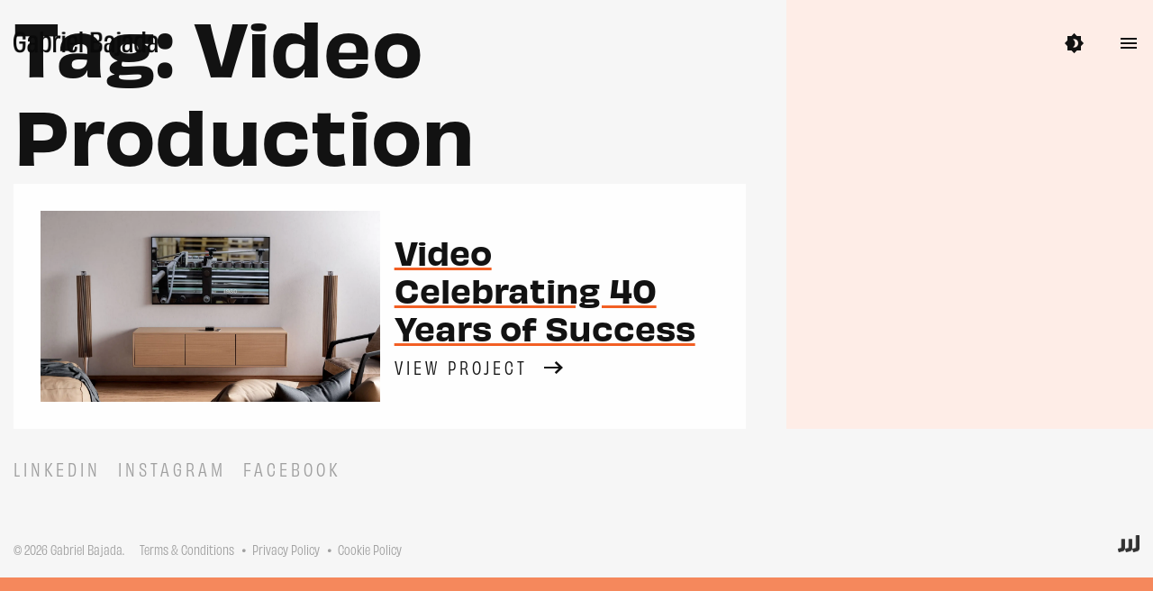

--- FILE ---
content_type: text/html; charset=UTF-8
request_url: https://gabrielbajada.com/tag/video-production/
body_size: 8699
content:

<!-- Dark Mode -->

<!doctype html>

  <html class="no-js" lang="en">

	<head>
		<meta charset="utf-8">

		<!-- Force IE to use the latest rendering engine available -->
		<meta http-equiv="X-UA-Compatible" content="IE=edge">

		<!-- Mobile Meta -->
		<meta name="viewport" content="width=device-width, initial-scale=1.0">
		<meta class="foundation-mq">

		<!-- If Site Icon isn't set in customizer -->
					<!-- Icons & Favicons -->
			<link rel="icon" href="https://gabrielbajada.com/wp-content/themes/gabriel-bajada/favicon.png">
			<link href="https://gabrielbajada.com/wp-content/themes/gabriel-bajada/assets/images/apple-icon-touch.png" rel="apple-touch-icon" />
	    
    <meta name="msapplication-TileColor" content="#f25f24">
    <meta name="msapplication-TileImage" content="https://gabrielbajada.com/wp-content/themes/gabriel-bajada/assets/images/win8-tile-icon.png">
    <meta name="theme-color" content="#f25f24">

		<link rel="pingback" href="https://gabrielbajada.com/xmlrpc.php">

		<meta name='robots' content='index, follow, max-image-preview:large, max-snippet:-1, max-video-preview:-1' />
	<style>img:is([sizes="auto" i], [sizes^="auto," i]) { contain-intrinsic-size: 3000px 1500px }</style>
	<script id="cookieyes" type="text/javascript" src="https://cdn-cookieyes.com/client_data/19ac8312ee155da763333337/script.js' defer='defer"></script>
	<!-- This site is optimized with the Yoast SEO plugin v26.0 - https://yoast.com/wordpress/plugins/seo/ -->
	<title>Video Production Archives | Gabriel Bajada</title>
	<link rel="canonical" href="https://gabrielbajada.com/tag/video-production/" />
	<meta property="og:locale" content="en_US" />
	<meta property="og:type" content="article" />
	<meta property="og:title" content="Video Production Archives | Gabriel Bajada" />
	<meta property="og:url" content="https://gabrielbajada.com/tag/video-production/" />
	<meta property="og:site_name" content="Gabriel Bajada" />
	<meta name="twitter:card" content="summary_large_image" />
	<script type="application/ld+json" class="yoast-schema-graph">{"@context":"https://schema.org","@graph":[{"@type":"CollectionPage","@id":"https://gabrielbajada.com/tag/video-production/","url":"https://gabrielbajada.com/tag/video-production/","name":"Video Production Archives | Gabriel Bajada","isPartOf":{"@id":"https://gabrielbajada.com/#website"},"primaryImageOfPage":{"@id":"https://gabrielbajada.com/tag/video-production/#primaryimage"},"image":{"@id":"https://gabrielbajada.com/tag/video-production/#primaryimage"},"thumbnailUrl":"https://gabrielbajada.com/wp-content/uploads/moose-malta-office-group-40th-anniversary-video-featured-jpg.webp","breadcrumb":{"@id":"https://gabrielbajada.com/tag/video-production/#breadcrumb"},"inLanguage":"en"},{"@type":"ImageObject","inLanguage":"en","@id":"https://gabrielbajada.com/tag/video-production/#primaryimage","url":"https://gabrielbajada.com/wp-content/uploads/moose-malta-office-group-40th-anniversary-video-featured-jpg.webp","contentUrl":"https://gabrielbajada.com/wp-content/uploads/moose-malta-office-group-40th-anniversary-video-featured-jpg.webp","width":2560,"height":1715},{"@type":"BreadcrumbList","@id":"https://gabrielbajada.com/tag/video-production/#breadcrumb","itemListElement":[{"@type":"ListItem","position":1,"name":"Home","item":"https://gabrielbajada.com/"},{"@type":"ListItem","position":2,"name":"Video Production"}]},{"@type":"WebSite","@id":"https://gabrielbajada.com/#website","url":"https://gabrielbajada.com/","name":"Gabriel Bajada","description":"Graphic Design, Web Design, UI/UX &amp; Branding Malta","publisher":{"@id":"https://gabrielbajada.com/#organization"},"potentialAction":[{"@type":"SearchAction","target":{"@type":"EntryPoint","urlTemplate":"https://gabrielbajada.com/?s={search_term_string}"},"query-input":{"@type":"PropertyValueSpecification","valueRequired":true,"valueName":"search_term_string"}}],"inLanguage":"en"},{"@type":"Organization","@id":"https://gabrielbajada.com/#organization","name":"Gabriel Bajada","url":"https://gabrielbajada.com/","logo":{"@type":"ImageObject","inLanguage":"en","@id":"https://gabrielbajada.com/#/schema/logo/image/","url":"https://gabrielbajada.com/wp-content/uploads/gabriel-bajada-graphic-0design-malta.png","contentUrl":"https://gabrielbajada.com/wp-content/uploads/gabriel-bajada-graphic-0design-malta.png","width":1200,"height":900,"caption":"Gabriel Bajada"},"image":{"@id":"https://gabrielbajada.com/#/schema/logo/image/"},"sameAs":["http://facebook.com/gabrielbajada","http://instagram.com/gabrielbajada","http://mt.linkedin.com/in/gabrielbajada","https://www.youtube.com/channel/UC-PH2jAS4r4YftREOsKuOEw"]}]}</script>
	<!-- / Yoast SEO plugin. -->


<link rel='dns-prefetch' href='//www.googletagmanager.com' />
<link rel="alternate" type="application/rss+xml" title="Gabriel Bajada &raquo; Feed" href="https://gabrielbajada.com/feed/" />
<link rel="alternate" type="application/rss+xml" title="Gabriel Bajada &raquo; Comments Feed" href="https://gabrielbajada.com/comments/feed/" />
<link rel="alternate" type="application/rss+xml" title="Gabriel Bajada &raquo; Video Production Tag Feed" href="https://gabrielbajada.com/tag/video-production/feed/" />
<script type="text/javascript">
/* <![CDATA[ */
window._wpemojiSettings = {"baseUrl":"https:\/\/s.w.org\/images\/core\/emoji\/16.0.1\/72x72\/","ext":".png","svgUrl":"https:\/\/s.w.org\/images\/core\/emoji\/16.0.1\/svg\/","svgExt":".svg","source":{"concatemoji":"https:\/\/gabrielbajada.com\/wp-includes\/js\/wp-emoji-release.min.js?ver=5f6a2ae35954f5454a891a684edb5898"}};
/*! This file is auto-generated */
!function(s,n){var o,i,e;function c(e){try{var t={supportTests:e,timestamp:(new Date).valueOf()};sessionStorage.setItem(o,JSON.stringify(t))}catch(e){}}function p(e,t,n){e.clearRect(0,0,e.canvas.width,e.canvas.height),e.fillText(t,0,0);var t=new Uint32Array(e.getImageData(0,0,e.canvas.width,e.canvas.height).data),a=(e.clearRect(0,0,e.canvas.width,e.canvas.height),e.fillText(n,0,0),new Uint32Array(e.getImageData(0,0,e.canvas.width,e.canvas.height).data));return t.every(function(e,t){return e===a[t]})}function u(e,t){e.clearRect(0,0,e.canvas.width,e.canvas.height),e.fillText(t,0,0);for(var n=e.getImageData(16,16,1,1),a=0;a<n.data.length;a++)if(0!==n.data[a])return!1;return!0}function f(e,t,n,a){switch(t){case"flag":return n(e,"\ud83c\udff3\ufe0f\u200d\u26a7\ufe0f","\ud83c\udff3\ufe0f\u200b\u26a7\ufe0f")?!1:!n(e,"\ud83c\udde8\ud83c\uddf6","\ud83c\udde8\u200b\ud83c\uddf6")&&!n(e,"\ud83c\udff4\udb40\udc67\udb40\udc62\udb40\udc65\udb40\udc6e\udb40\udc67\udb40\udc7f","\ud83c\udff4\u200b\udb40\udc67\u200b\udb40\udc62\u200b\udb40\udc65\u200b\udb40\udc6e\u200b\udb40\udc67\u200b\udb40\udc7f");case"emoji":return!a(e,"\ud83e\udedf")}return!1}function g(e,t,n,a){var r="undefined"!=typeof WorkerGlobalScope&&self instanceof WorkerGlobalScope?new OffscreenCanvas(300,150):s.createElement("canvas"),o=r.getContext("2d",{willReadFrequently:!0}),i=(o.textBaseline="top",o.font="600 32px Arial",{});return e.forEach(function(e){i[e]=t(o,e,n,a)}),i}function t(e){var t=s.createElement("script");t.src=e,t.defer=!0,s.head.appendChild(t)}"undefined"!=typeof Promise&&(o="wpEmojiSettingsSupports",i=["flag","emoji"],n.supports={everything:!0,everythingExceptFlag:!0},e=new Promise(function(e){s.addEventListener("DOMContentLoaded",e,{once:!0})}),new Promise(function(t){var n=function(){try{var e=JSON.parse(sessionStorage.getItem(o));if("object"==typeof e&&"number"==typeof e.timestamp&&(new Date).valueOf()<e.timestamp+604800&&"object"==typeof e.supportTests)return e.supportTests}catch(e){}return null}();if(!n){if("undefined"!=typeof Worker&&"undefined"!=typeof OffscreenCanvas&&"undefined"!=typeof URL&&URL.createObjectURL&&"undefined"!=typeof Blob)try{var e="postMessage("+g.toString()+"("+[JSON.stringify(i),f.toString(),p.toString(),u.toString()].join(",")+"));",a=new Blob([e],{type:"text/javascript"}),r=new Worker(URL.createObjectURL(a),{name:"wpTestEmojiSupports"});return void(r.onmessage=function(e){c(n=e.data),r.terminate(),t(n)})}catch(e){}c(n=g(i,f,p,u))}t(n)}).then(function(e){for(var t in e)n.supports[t]=e[t],n.supports.everything=n.supports.everything&&n.supports[t],"flag"!==t&&(n.supports.everythingExceptFlag=n.supports.everythingExceptFlag&&n.supports[t]);n.supports.everythingExceptFlag=n.supports.everythingExceptFlag&&!n.supports.flag,n.DOMReady=!1,n.readyCallback=function(){n.DOMReady=!0}}).then(function(){return e}).then(function(){var e;n.supports.everything||(n.readyCallback(),(e=n.source||{}).concatemoji?t(e.concatemoji):e.wpemoji&&e.twemoji&&(t(e.twemoji),t(e.wpemoji)))}))}((window,document),window._wpemojiSettings);
/* ]]> */
</script>
<style id='wp-emoji-styles-inline-css' type='text/css'>

	img.wp-smiley, img.emoji {
		display: inline !important;
		border: none !important;
		box-shadow: none !important;
		height: 1em !important;
		width: 1em !important;
		margin: 0 0.07em !important;
		vertical-align: -0.1em !important;
		background: none !important;
		padding: 0 !important;
	}
</style>
<link rel='stylesheet' id='wp-block-library-css' href='https://gabrielbajada.com/wp-includes/css/dist/block-library/style.min.css?ver=5f6a2ae35954f5454a891a684edb5898' type='text/css' media='all' />
<style id='classic-theme-styles-inline-css' type='text/css'>
/*! This file is auto-generated */
.wp-block-button__link{color:#fff;background-color:#32373c;border-radius:9999px;box-shadow:none;text-decoration:none;padding:calc(.667em + 2px) calc(1.333em + 2px);font-size:1.125em}.wp-block-file__button{background:#32373c;color:#fff;text-decoration:none}
</style>
<style id='global-styles-inline-css' type='text/css'>
:root{--wp--preset--aspect-ratio--square: 1;--wp--preset--aspect-ratio--4-3: 4/3;--wp--preset--aspect-ratio--3-4: 3/4;--wp--preset--aspect-ratio--3-2: 3/2;--wp--preset--aspect-ratio--2-3: 2/3;--wp--preset--aspect-ratio--16-9: 16/9;--wp--preset--aspect-ratio--9-16: 9/16;--wp--preset--color--black: #000000;--wp--preset--color--cyan-bluish-gray: #abb8c3;--wp--preset--color--white: #ffffff;--wp--preset--color--pale-pink: #f78da7;--wp--preset--color--vivid-red: #cf2e2e;--wp--preset--color--luminous-vivid-orange: #ff6900;--wp--preset--color--luminous-vivid-amber: #fcb900;--wp--preset--color--light-green-cyan: #7bdcb5;--wp--preset--color--vivid-green-cyan: #00d084;--wp--preset--color--pale-cyan-blue: #8ed1fc;--wp--preset--color--vivid-cyan-blue: #0693e3;--wp--preset--color--vivid-purple: #9b51e0;--wp--preset--gradient--vivid-cyan-blue-to-vivid-purple: linear-gradient(135deg,rgba(6,147,227,1) 0%,rgb(155,81,224) 100%);--wp--preset--gradient--light-green-cyan-to-vivid-green-cyan: linear-gradient(135deg,rgb(122,220,180) 0%,rgb(0,208,130) 100%);--wp--preset--gradient--luminous-vivid-amber-to-luminous-vivid-orange: linear-gradient(135deg,rgba(252,185,0,1) 0%,rgba(255,105,0,1) 100%);--wp--preset--gradient--luminous-vivid-orange-to-vivid-red: linear-gradient(135deg,rgba(255,105,0,1) 0%,rgb(207,46,46) 100%);--wp--preset--gradient--very-light-gray-to-cyan-bluish-gray: linear-gradient(135deg,rgb(238,238,238) 0%,rgb(169,184,195) 100%);--wp--preset--gradient--cool-to-warm-spectrum: linear-gradient(135deg,rgb(74,234,220) 0%,rgb(151,120,209) 20%,rgb(207,42,186) 40%,rgb(238,44,130) 60%,rgb(251,105,98) 80%,rgb(254,248,76) 100%);--wp--preset--gradient--blush-light-purple: linear-gradient(135deg,rgb(255,206,236) 0%,rgb(152,150,240) 100%);--wp--preset--gradient--blush-bordeaux: linear-gradient(135deg,rgb(254,205,165) 0%,rgb(254,45,45) 50%,rgb(107,0,62) 100%);--wp--preset--gradient--luminous-dusk: linear-gradient(135deg,rgb(255,203,112) 0%,rgb(199,81,192) 50%,rgb(65,88,208) 100%);--wp--preset--gradient--pale-ocean: linear-gradient(135deg,rgb(255,245,203) 0%,rgb(182,227,212) 50%,rgb(51,167,181) 100%);--wp--preset--gradient--electric-grass: linear-gradient(135deg,rgb(202,248,128) 0%,rgb(113,206,126) 100%);--wp--preset--gradient--midnight: linear-gradient(135deg,rgb(2,3,129) 0%,rgb(40,116,252) 100%);--wp--preset--font-size--small: 13px;--wp--preset--font-size--medium: 20px;--wp--preset--font-size--large: 36px;--wp--preset--font-size--x-large: 42px;--wp--preset--spacing--20: 0.44rem;--wp--preset--spacing--30: 0.67rem;--wp--preset--spacing--40: 1rem;--wp--preset--spacing--50: 1.5rem;--wp--preset--spacing--60: 2.25rem;--wp--preset--spacing--70: 3.38rem;--wp--preset--spacing--80: 5.06rem;--wp--preset--shadow--natural: 6px 6px 9px rgba(0, 0, 0, 0.2);--wp--preset--shadow--deep: 12px 12px 50px rgba(0, 0, 0, 0.4);--wp--preset--shadow--sharp: 6px 6px 0px rgba(0, 0, 0, 0.2);--wp--preset--shadow--outlined: 6px 6px 0px -3px rgba(255, 255, 255, 1), 6px 6px rgba(0, 0, 0, 1);--wp--preset--shadow--crisp: 6px 6px 0px rgba(0, 0, 0, 1);}:where(.is-layout-flex){gap: 0.5em;}:where(.is-layout-grid){gap: 0.5em;}body .is-layout-flex{display: flex;}.is-layout-flex{flex-wrap: wrap;align-items: center;}.is-layout-flex > :is(*, div){margin: 0;}body .is-layout-grid{display: grid;}.is-layout-grid > :is(*, div){margin: 0;}:where(.wp-block-columns.is-layout-flex){gap: 2em;}:where(.wp-block-columns.is-layout-grid){gap: 2em;}:where(.wp-block-post-template.is-layout-flex){gap: 1.25em;}:where(.wp-block-post-template.is-layout-grid){gap: 1.25em;}.has-black-color{color: var(--wp--preset--color--black) !important;}.has-cyan-bluish-gray-color{color: var(--wp--preset--color--cyan-bluish-gray) !important;}.has-white-color{color: var(--wp--preset--color--white) !important;}.has-pale-pink-color{color: var(--wp--preset--color--pale-pink) !important;}.has-vivid-red-color{color: var(--wp--preset--color--vivid-red) !important;}.has-luminous-vivid-orange-color{color: var(--wp--preset--color--luminous-vivid-orange) !important;}.has-luminous-vivid-amber-color{color: var(--wp--preset--color--luminous-vivid-amber) !important;}.has-light-green-cyan-color{color: var(--wp--preset--color--light-green-cyan) !important;}.has-vivid-green-cyan-color{color: var(--wp--preset--color--vivid-green-cyan) !important;}.has-pale-cyan-blue-color{color: var(--wp--preset--color--pale-cyan-blue) !important;}.has-vivid-cyan-blue-color{color: var(--wp--preset--color--vivid-cyan-blue) !important;}.has-vivid-purple-color{color: var(--wp--preset--color--vivid-purple) !important;}.has-black-background-color{background-color: var(--wp--preset--color--black) !important;}.has-cyan-bluish-gray-background-color{background-color: var(--wp--preset--color--cyan-bluish-gray) !important;}.has-white-background-color{background-color: var(--wp--preset--color--white) !important;}.has-pale-pink-background-color{background-color: var(--wp--preset--color--pale-pink) !important;}.has-vivid-red-background-color{background-color: var(--wp--preset--color--vivid-red) !important;}.has-luminous-vivid-orange-background-color{background-color: var(--wp--preset--color--luminous-vivid-orange) !important;}.has-luminous-vivid-amber-background-color{background-color: var(--wp--preset--color--luminous-vivid-amber) !important;}.has-light-green-cyan-background-color{background-color: var(--wp--preset--color--light-green-cyan) !important;}.has-vivid-green-cyan-background-color{background-color: var(--wp--preset--color--vivid-green-cyan) !important;}.has-pale-cyan-blue-background-color{background-color: var(--wp--preset--color--pale-cyan-blue) !important;}.has-vivid-cyan-blue-background-color{background-color: var(--wp--preset--color--vivid-cyan-blue) !important;}.has-vivid-purple-background-color{background-color: var(--wp--preset--color--vivid-purple) !important;}.has-black-border-color{border-color: var(--wp--preset--color--black) !important;}.has-cyan-bluish-gray-border-color{border-color: var(--wp--preset--color--cyan-bluish-gray) !important;}.has-white-border-color{border-color: var(--wp--preset--color--white) !important;}.has-pale-pink-border-color{border-color: var(--wp--preset--color--pale-pink) !important;}.has-vivid-red-border-color{border-color: var(--wp--preset--color--vivid-red) !important;}.has-luminous-vivid-orange-border-color{border-color: var(--wp--preset--color--luminous-vivid-orange) !important;}.has-luminous-vivid-amber-border-color{border-color: var(--wp--preset--color--luminous-vivid-amber) !important;}.has-light-green-cyan-border-color{border-color: var(--wp--preset--color--light-green-cyan) !important;}.has-vivid-green-cyan-border-color{border-color: var(--wp--preset--color--vivid-green-cyan) !important;}.has-pale-cyan-blue-border-color{border-color: var(--wp--preset--color--pale-cyan-blue) !important;}.has-vivid-cyan-blue-border-color{border-color: var(--wp--preset--color--vivid-cyan-blue) !important;}.has-vivid-purple-border-color{border-color: var(--wp--preset--color--vivid-purple) !important;}.has-vivid-cyan-blue-to-vivid-purple-gradient-background{background: var(--wp--preset--gradient--vivid-cyan-blue-to-vivid-purple) !important;}.has-light-green-cyan-to-vivid-green-cyan-gradient-background{background: var(--wp--preset--gradient--light-green-cyan-to-vivid-green-cyan) !important;}.has-luminous-vivid-amber-to-luminous-vivid-orange-gradient-background{background: var(--wp--preset--gradient--luminous-vivid-amber-to-luminous-vivid-orange) !important;}.has-luminous-vivid-orange-to-vivid-red-gradient-background{background: var(--wp--preset--gradient--luminous-vivid-orange-to-vivid-red) !important;}.has-very-light-gray-to-cyan-bluish-gray-gradient-background{background: var(--wp--preset--gradient--very-light-gray-to-cyan-bluish-gray) !important;}.has-cool-to-warm-spectrum-gradient-background{background: var(--wp--preset--gradient--cool-to-warm-spectrum) !important;}.has-blush-light-purple-gradient-background{background: var(--wp--preset--gradient--blush-light-purple) !important;}.has-blush-bordeaux-gradient-background{background: var(--wp--preset--gradient--blush-bordeaux) !important;}.has-luminous-dusk-gradient-background{background: var(--wp--preset--gradient--luminous-dusk) !important;}.has-pale-ocean-gradient-background{background: var(--wp--preset--gradient--pale-ocean) !important;}.has-electric-grass-gradient-background{background: var(--wp--preset--gradient--electric-grass) !important;}.has-midnight-gradient-background{background: var(--wp--preset--gradient--midnight) !important;}.has-small-font-size{font-size: var(--wp--preset--font-size--small) !important;}.has-medium-font-size{font-size: var(--wp--preset--font-size--medium) !important;}.has-large-font-size{font-size: var(--wp--preset--font-size--large) !important;}.has-x-large-font-size{font-size: var(--wp--preset--font-size--x-large) !important;}
:where(.wp-block-post-template.is-layout-flex){gap: 1.25em;}:where(.wp-block-post-template.is-layout-grid){gap: 1.25em;}
:where(.wp-block-columns.is-layout-flex){gap: 2em;}:where(.wp-block-columns.is-layout-grid){gap: 2em;}
:root :where(.wp-block-pullquote){font-size: 1.5em;line-height: 1.6;}
</style>
<link rel='stylesheet' id='contact-form-7-css' href='https://gabrielbajada.com/wp-content/plugins/contact-form-7/includes/css/styles.css?ver=6.1.2' type='text/css' media='all' />
<style id='dominant-color-styles-inline-css' type='text/css'>
img[data-dominant-color]:not(.has-transparency) { background-color: var(--dominant-color); }
</style>
<link rel='stylesheet' id='site-css-css' href='https://gabrielbajada.com/wp-content/themes/gabriel-bajada/assets/styles/style.css?ver=1674148034' type='text/css' media='all' />

<!-- Google tag (gtag.js) snippet added by Site Kit -->
<!-- Google Analytics snippet added by Site Kit -->
<script type="text/javascript" src="https://www.googletagmanager.com/gtag/js?id=G-6LMELVL7JJ" id="google_gtagjs-js" async></script>
<script type="text/javascript" id="google_gtagjs-js-after">
/* <![CDATA[ */
window.dataLayer = window.dataLayer || [];function gtag(){dataLayer.push(arguments);}
gtag("set","linker",{"domains":["gabrielbajada.com"]});
gtag("js", new Date());
gtag("set", "developer_id.dZTNiMT", true);
gtag("config", "G-6LMELVL7JJ");
/* ]]> */
</script>
<script type="text/javascript" src="https://gabrielbajada.com/wp-includes/js/jquery/jquery.min.js?ver=3.7.1&#039; defer=&#039;defer" id="jquery-core-js"></script>
<script type="text/javascript" src="https://gabrielbajada.com/wp-includes/js/jquery/jquery-migrate.min.js?ver=3.4.1&#039; defer=&#039;defer" id="jquery-migrate-js"></script>
<link rel="https://api.w.org/" href="https://gabrielbajada.com/wp-json/" /><link rel="alternate" title="JSON" type="application/json" href="https://gabrielbajada.com/wp-json/wp/v2/tags/53" /><meta name="generator" content="dominant-color-images 1.2.0">
<meta name="generator" content="Site Kit by Google 1.163.0" /><meta name="generator" content="performance-lab 4.0.0; plugins: dominant-color-images, webp-uploads">
<meta name="generator" content="webp-uploads 2.6.0">

    <!-- Owl Carousel Styles -->
    <link rel="stylesheet" href="https://gabrielbajada.com/wp-content/themes/gabriel-bajada/vendor/owl-carousel/owl.carousel.css">

    <!-- Animate.css -->
    <link rel="stylesheet" href="https://cdnjs.cloudflare.com/ajax/libs/animate.css/4.1.1/animate.min.css"/>

    <!-- Google Material Design Icons -->
    <link href="https://fonts.googleapis.com/css2?family=Material+Symbols+Sharp:opsz,wght,FILL,GRAD@20,600,1,200" rel="stylesheet" />

    <!-- Dark Mode Theme Declaration -->
    <meta name="color-scheme" content="dark light">

	</head>

	<body data-rsssl=1 class="archive tag tag-video-production tag-53 wp-theme-gabriel-bajada">

    <!--[if lt IE 10]>
        <div class="browsehappy">
            <h3><a href="http://browsehappy.com/" target="_blank">We've noticed you're using an <strong>outdated</strong> browser</a></h3>
            <p>Please <a href="http://browsehappy.com/" target="_blank">click here</a> and upgrade your browser. You'll improve your browsing experience not just on our website, but throughout the internet.</p>
        </div>
    <![endif]-->

    <div class="preloader-spinner"></div>

    <a id="scroll-top-container" title="Back to top"><i class="material-symbols-sharp">expand_less</i></a>

		<div class="off-canvas-wrapper">

			<!-- Load off-canvas container. Feel free to remove if not using. -->
			
<div class="off-canvas position-right" id="off-canvas" data-off-canvas data-transition="overlay">




  <section id="offcanvas-section-top"  class="align-top">

    <div id="offcanvas-logo" class="grid-x">

        <div id="logo-area" class="cell small-9">
          <a href="https://gabrielbajada.com">
            <div class="top-menu-logo"> </div>
          </a>
        </div>

        <div class="cell small-3 text-right close-button">
          <button data-close aria-label="Close reveal" type="button">
            <i class="material-symbols-sharp times">last_page</i><span class="show-for-large">ESC</span>
          </button>
        </div>

    </div>

    <!-- div class="grid-x grid-padding-x align-center-middle close-button show-for-medium">
      <div class="cell text-right">
        <button data-close aria-label="Close reveal" type="button">
          <i class="material-symbols-sharp times">close</i><span class="show-for-large">ESC</span>
        </button>
      </div>
    </div -->

    <div id="offcanvas-menu" class="grid-x">

      <div class="cell">

        <ul id="offcanvas-nav" class="vertical menu accordion-menu" data-accordion-menu data-submenu-toggle="true"><li id="menu-item-67" class="menu-item menu-item-type-post_type menu-item-object-page menu-item-67"><a href="https://gabrielbajada.com/about/">About</a></li>
<li id="menu-item-6370" class="menu-item menu-item-type-post_type menu-item-object-page menu-item-6370"><a href="https://gabrielbajada.com/clients/">Clients</a></li>
<li id="menu-item-50" class="menu-item menu-item-type-post_type menu-item-object-page menu-item-50"><a href="https://gabrielbajada.com/contact/">Contact</a></li>
</ul>
      </div>

    </div>

    
    <div id="offcanvas-social-media-widget" class="grid-x">

        <div class="cell">

            <div id="block-3" class="widget widget_block">
<ul class="wp-block-list">
<li><a rel="noreferrer noopener" href="http://mt.linkedin.com/in/gabrielbajada" target="_blank">Linkedin</a></li>



<li><a rel="noreferrer noopener" href="http://instagram.com/gabrielbajada" target="_blank">Instagram</a></li>



<li><a rel="noreferrer noopener" href="http://facebook.com/gabrielbajada" target="_blank">Facebook</a></li>
</ul>
</div>
        </div>

    </div>

    

    
  </section>




  <section id="offcanvas-section-bottom" class="align-bottom">


    <div id="offcanvas-search" class="grid-x">

        <div class="cell">

                        <form role="search" method="get" class="search-form" action="https://gabrielbajada.com/">

    <!-- label>
        <span class="screen-reader-text"></span>
    </label -->

    <div class="input-group">

        <input class="input-group-field search-field"
               type="text"
               placeholder="Search &amp; hit enter"
               value=""
               name="s"
               title="Search for:"
               autocomplete="off" >

        <div class="input-group-button">
          <!--input type="submit" class="search-submit button" value="" /--><?php// echo esc_attr_x( 'Search', 'jointstheme' ) ?>
          <button type="submit" class="search-submit button" ><i class="material-symbols-sharp">search</i></button>
          <input type="hidden" name="post_type" value="post_type_name" />
        </div>

    </div>

</form>

        </div>

    </div>

  </section>




</div>

			<div class="off-canvas-content" data-off-canvas-content>

				<header class="header" role="banner">

					 <!-- This navs will be applied to the topbar, above all content
						  To see additional nav styles, visit the /parts directory -->
					 
<div id="top-bar-menu" class="grid-container full appear-load-2 cbp-af-header">

  <div class="grid-x grid-padding-x align-center">

    <div id="menu-container" class="cell cbp-af-inner">

      <div class="grid-x grid-padding-x">

        <div id="logo-area" class="cell small-8 medium-4 float-left appear-load-2"> <!-- top-bar-left -->
          <a href="https://gabrielbajada.com">
            <div class="top-menu-logo"> </div>
          </a>
        </div>

        <div id="menu-area" class="cell medium-7 show-for-medium appear-load-2">
          <!--a id="search-icon-container" data-open="search" class="show-for-large appear-load-2" title="Search">
              <i class="material-symbols-sharp">search</i>
          </a -->
                  </div>

        <div id="offcanvas-menu-area" class="cell small-4 medium-1 appear-load-2"> <!-- top-bar-right -->
          <ul class="menu">

            <li>

              <button id="theme-toggle" class="btn-toggle">
                <i class="material-symbols-sharp btn-toggle-light show-for-small-only" title="It takes strength to resist the dark side">brightness_7</i>
                <i class="material-symbols-sharp btn-toggle-dark show-for-small-only" title="Come, join the dark side">brightness_4</i>

                <span data-tooltip data-click-open="false" tabindex="2" data-position="left" data-alignment="center" title="It takes strength to resist the dark side" class="show-for-medium">
                  <i class="material-symbols-sharp btn-toggle-light">brightness_7</i>
                </span>
                <span data-tooltip data-click-open="false" tabindex="2" data-position="left" data-alignment="center" title="Come, join the dark side" class="show-for-medium">
                  <i class="material-symbols-sharp btn-toggle-dark">brightness_4</i>
                </span>
              </button>


              <!-- button id="theme-toggle" class="btn-toggle show-for-small-only">
                <i class="material-symbols-sharp btn-toggle-light" title="It takes strength to resist the dark side">brightness_7</i>
                <i class="material-symbols-sharp btn-toggle-dark" title="Come, join the dark side">brightness_4</i>
              </button>

              <button id="theme-toggle" class="btn-toggle hide-for-small-only">
                <span data-tooltip data-click-open="false" tabindex="2" data-position="left" data-alignment="center" title="It takes strength to resist the dark side">
                  <i class="material-symbols-sharp btn-toggle-light" >brightness_7</i>
                </span>
                <span data-tooltip data-click-open="false" tabindex="2" data-position="left" data-alignment="center" title="Come, join the dark side">
                  <i class="material-symbols-sharp btn-toggle-dark">brightness_4</i>
                </span>
              </button -->
            </li>

            <li>
              <button id="hamburger-icon" type="button" data-toggle="off-canvas">
                <i class="material-symbols-sharp">menu</i>
              </button>
            </li>
            <!-- li><a data-toggle="off-canvas">Menu</a></li -->
          </ul>
                  </div>

      </div>

    </div>

  </div>

</div>

				</header> <!-- end .header -->
			
	<div class="content">
	
		<div class="inner-content grid-x grid-margin-x grid-padding-x">
		
		    <main class="main small-12 medium-8 large-8 cell" role="main">
			    
		    	<header>
		    		<h1 class="page-title">Tag: <span>Video Production</span></h1>
							    	</header>
		
		    				 
					<!-- To see additional archive styles, visit the /parts directory -->
					

<!--Item: -->
<article id="post-6758" class="cell medium-10 xlarge-8 xxlarge-7 item moose-infinite-scroll-homepage-item post-6758 project type-project status-publish has-post-thumbnail hentry tag-animation tag-audio-visual tag-filmmaker tag-storytelling tag-video-editing tag-video-production tag-videography tag-vimeo tag-youtube" role="article">

	<div class="card">

	<div class="grid-x grix-padding-x align-center-middle item-inner">

	<div class="cell medium-6 card-image">
		<a href="https://gabrielbajada.com/work/project/office-group-video-celebrating-40-years-of-success/" rel="bookmark">
				<div class="featured-image-container" itemprop="articleBody">

						<div class="featured-image aspect-ratio" style="background-image: url('https://gabrielbajada.com/wp-content/uploads/moose-malta-office-group-40th-anniversary-video-featured-jpg.webp');"> </div>

				</div>
		</a>
	</div>

		<div class="cell medium-6 card-section">
						<h3>
				<a href="https://gabrielbajada.com/work/project/office-group-video-celebrating-40-years-of-success/">
					Video Celebrating 40 Years of Success				</a>
			</h3>

			
			<a href="https://gabrielbajada.com/work/project/office-group-video-celebrating-40-years-of-success/" class="cta" target="_self">View Project</a>
		</div>

	</div>


	</div>

</article> <!-- end article -->
				    
					

										
						
			</main> <!-- end #main -->
	
			
<div id="sidebar1" class="sidebar small-12 medium-4 large-4 cell" role="complementary">

	
		
	
</div>	    
	    </div> <!-- end #inner-content -->
	    
	</div> <!-- end #content -->



                <footer class="footer grid-container full appear-load-3" role="contentinfo">

                    <section id="footer-top" class="grid-x grid-padding-x align-center half-inner-spaced">

                        <div id="footer-menu-bar" class="cell">

                            <div class="grid-x grid-padding-x">


                                <div id="social-media-widget" class="cell">

                                    
                                        <div id="block-3" class="widget widget_block">
<ul class="wp-block-list">
<li><a rel="noreferrer noopener" href="http://mt.linkedin.com/in/gabrielbajada" target="_blank">Linkedin</a></li>



<li><a rel="noreferrer noopener" href="http://instagram.com/gabrielbajada" target="_blank">Instagram</a></li>



<li><a rel="noreferrer noopener" href="http://facebook.com/gabrielbajada" target="_blank">Facebook</a></li>
</ul>
</div>
                                    
                                </div>

                                <div class="cell">

                                    <nav role="navigation">
                                                                            </nav>

                                </div>

                            </div>

                        </div>

                    </section> <!-- end #inner-footer -->



                    <section id="footer-bottom" class="grid-x grid-padding-x align-center quarter-inner-spaced">

                        <div class="cell">

                            <div class="grid-x grid-padding-x">

                                <div class="cell small-8 medium-6">
                                    <p class="source-org copyright">&copy; 2026 Gabriel Bajada.&emsp;</p>

                                    
                                        <div id="nav_menu-4" class="widget widget_nav_menu"><div class="menu-footer-bottom-container"><ul id="menu-footer-bottom" class="menu"><li id="menu-item-7263" class="menu-item menu-item-type-post_type menu-item-object-page menu-item-7263"><a href="https://gabrielbajada.com/terms-conditions/">Terms &amp; Conditions</a></li>
<li id="menu-item-7260" class="menu-item menu-item-type-post_type menu-item-object-page menu-item-7260"><a href="https://gabrielbajada.com/privacy-policy/">Privacy Policy</a></li>
<li id="menu-item-7259" class="menu-item menu-item-type-post_type menu-item-object-page menu-item-7259"><a href="https://gabrielbajada.com/cookie-policy/">Cookie Policy</a></li>
</ul></div></div>
                                                                    </div>

                                <div class="cell small-4 medium-6 text-right credit">
                                    <a href="https://moose.com.mt" title="Designed & Developed by Moose" target="_blank">
                                      <div class="moose-mark"> </div>
                                    </a>
                                </div>

                            </div>

                        </div>

                    </section>

				</footer> <!-- end .footer -->
			</div>  <!-- end .main-content -->
		</div> <!-- end .off-canvas-wrapper -->

		<script type="speculationrules">
{"prefetch":[{"source":"document","where":{"and":[{"href_matches":"\/*"},{"not":{"href_matches":["\/wp-*.php","\/wp-admin\/*","\/wp-content\/uploads\/*","\/wp-content\/*","\/wp-content\/plugins\/*","\/wp-content\/themes\/gabriel-bajada\/*","\/*\\?(.+)"]}},{"not":{"selector_matches":"a[rel~=\"nofollow\"]"}},{"not":{"selector_matches":".no-prefetch, .no-prefetch a"}}]},"eagerness":"conservative"}]}
</script>
<script type="text/javascript" src="https://gabrielbajada.com/wp-includes/js/dist/hooks.min.js?ver=4d63a3d491d11ffd8ac6&#039; defer=&#039;defer" id="wp-hooks-js"></script>
<script type="text/javascript" src="https://gabrielbajada.com/wp-includes/js/dist/i18n.min.js?ver=5e580eb46a90c2b997e6&#039; defer=&#039;defer" id="wp-i18n-js"></script>
<script type="text/javascript" id="wp-i18n-js-after">
/* <![CDATA[ */
wp.i18n.setLocaleData( { 'text direction\u0004ltr': [ 'ltr' ] } );
/* ]]> */
</script>
<script type="text/javascript" src="https://gabrielbajada.com/wp-content/plugins/contact-form-7/includes/swv/js/index.js?ver=6.1.2&#039; defer=&#039;defer" id="swv-js"></script>
<script type="text/javascript" id="contact-form-7-js-before">
/* <![CDATA[ */
var wpcf7 = {
    "api": {
        "root": "https:\/\/gabrielbajada.com\/wp-json\/",
        "namespace": "contact-form-7\/v1"
    }
};
/* ]]> */
</script>
<script type="text/javascript" src="https://gabrielbajada.com/wp-content/plugins/contact-form-7/includes/js/index.js?ver=6.1.2&#039; defer=&#039;defer" id="contact-form-7-js"></script>
<script type="text/javascript" src="https://www.google.com/recaptcha/api.js?render=6Lc7cY4UAAAAAJ-wx6MuI1WOH8mZ-y74lJ_wppsD&amp;ver=3.0&#039; defer=&#039;defer" id="google-recaptcha-js"></script>
<script type="text/javascript" src="https://gabrielbajada.com/wp-includes/js/dist/vendor/wp-polyfill.min.js?ver=3.15.0&#039; defer=&#039;defer" id="wp-polyfill-js"></script>
<script type="text/javascript" id="wpcf7-recaptcha-js-before">
/* <![CDATA[ */
var wpcf7_recaptcha = {
    "sitekey": "6Lc7cY4UAAAAAJ-wx6MuI1WOH8mZ-y74lJ_wppsD",
    "actions": {
        "homepage": "homepage",
        "contactform": "contactform"
    }
};
/* ]]> */
</script>
<script type="text/javascript" src="https://gabrielbajada.com/wp-content/plugins/contact-form-7/modules/recaptcha/index.js?ver=6.1.2&#039; defer=&#039;defer" id="wpcf7-recaptcha-js"></script>
<script type="text/javascript" src="https://gabrielbajada.com/wp-content/themes/gabriel-bajada/assets/scripts/scripts.js?ver=1674148034&#039; defer=&#039;defer" id="site-js-js"></script>

    <!-- Owl Carousel JS -->
    <script defer src="https://gabrielbajada.com/wp-content/themes/gabriel-bajada/vendor/owl-carousel/owl.carousel.min.js"></script>

    <!-- Balance Text -->
    <!-- script src="https://cdnjs.cloudflare.com/ajax/libs/balance-text/3.3.1/balancetext.min.js"></script -->
    <script src="https://gabrielbajada.com/wp-content/themes/gabriel-bajada/vendor/balance-text/balancetext.min.js"></script>
    <script>
      balanceText();
    </script>

    <!-- Infinite Scroll -->
    <!--script src="https://unpkg.com/infinite-scroll@4/dist/infinite-scroll.pkgd.min.js"></script-->
    <script defer src="https://gabrielbajada.com/wp-content/themes/gabriel-bajada/vendor/infinite-scroll/infinite-scroll.pkgd.min.js"></script>

	</body>
<script>'undefined'=== typeof _trfq || (window._trfq = []);'undefined'=== typeof _trfd && (window._trfd=[]),_trfd.push({'tccl.baseHost':'secureserver.net'},{'ap':'cpsh-oh'},{'server':'sxb1plzcpnl487427'},{'dcenter':'sxb1'},{'cp_id':'2332725'},{'cp_cache':''},{'cp_cl':'8'}) // Monitoring performance to make your website faster. If you want to opt-out, please contact web hosting support.</script><script src='https://img1.wsimg.com/traffic-assets/js/tccl.min.js'></script></html> <!-- end page -->


--- FILE ---
content_type: text/html; charset=utf-8
request_url: https://www.google.com/recaptcha/api2/anchor?ar=1&k=6Lc7cY4UAAAAAJ-wx6MuI1WOH8mZ-y74lJ_wppsD&co=aHR0cHM6Ly9nYWJyaWVsYmFqYWRhLmNvbTo0NDM.&hl=en&v=PoyoqOPhxBO7pBk68S4YbpHZ&size=invisible&anchor-ms=20000&execute-ms=30000&cb=v4ml2beu6a75
body_size: 48698
content:
<!DOCTYPE HTML><html dir="ltr" lang="en"><head><meta http-equiv="Content-Type" content="text/html; charset=UTF-8">
<meta http-equiv="X-UA-Compatible" content="IE=edge">
<title>reCAPTCHA</title>
<style type="text/css">
/* cyrillic-ext */
@font-face {
  font-family: 'Roboto';
  font-style: normal;
  font-weight: 400;
  font-stretch: 100%;
  src: url(//fonts.gstatic.com/s/roboto/v48/KFO7CnqEu92Fr1ME7kSn66aGLdTylUAMa3GUBHMdazTgWw.woff2) format('woff2');
  unicode-range: U+0460-052F, U+1C80-1C8A, U+20B4, U+2DE0-2DFF, U+A640-A69F, U+FE2E-FE2F;
}
/* cyrillic */
@font-face {
  font-family: 'Roboto';
  font-style: normal;
  font-weight: 400;
  font-stretch: 100%;
  src: url(//fonts.gstatic.com/s/roboto/v48/KFO7CnqEu92Fr1ME7kSn66aGLdTylUAMa3iUBHMdazTgWw.woff2) format('woff2');
  unicode-range: U+0301, U+0400-045F, U+0490-0491, U+04B0-04B1, U+2116;
}
/* greek-ext */
@font-face {
  font-family: 'Roboto';
  font-style: normal;
  font-weight: 400;
  font-stretch: 100%;
  src: url(//fonts.gstatic.com/s/roboto/v48/KFO7CnqEu92Fr1ME7kSn66aGLdTylUAMa3CUBHMdazTgWw.woff2) format('woff2');
  unicode-range: U+1F00-1FFF;
}
/* greek */
@font-face {
  font-family: 'Roboto';
  font-style: normal;
  font-weight: 400;
  font-stretch: 100%;
  src: url(//fonts.gstatic.com/s/roboto/v48/KFO7CnqEu92Fr1ME7kSn66aGLdTylUAMa3-UBHMdazTgWw.woff2) format('woff2');
  unicode-range: U+0370-0377, U+037A-037F, U+0384-038A, U+038C, U+038E-03A1, U+03A3-03FF;
}
/* math */
@font-face {
  font-family: 'Roboto';
  font-style: normal;
  font-weight: 400;
  font-stretch: 100%;
  src: url(//fonts.gstatic.com/s/roboto/v48/KFO7CnqEu92Fr1ME7kSn66aGLdTylUAMawCUBHMdazTgWw.woff2) format('woff2');
  unicode-range: U+0302-0303, U+0305, U+0307-0308, U+0310, U+0312, U+0315, U+031A, U+0326-0327, U+032C, U+032F-0330, U+0332-0333, U+0338, U+033A, U+0346, U+034D, U+0391-03A1, U+03A3-03A9, U+03B1-03C9, U+03D1, U+03D5-03D6, U+03F0-03F1, U+03F4-03F5, U+2016-2017, U+2034-2038, U+203C, U+2040, U+2043, U+2047, U+2050, U+2057, U+205F, U+2070-2071, U+2074-208E, U+2090-209C, U+20D0-20DC, U+20E1, U+20E5-20EF, U+2100-2112, U+2114-2115, U+2117-2121, U+2123-214F, U+2190, U+2192, U+2194-21AE, U+21B0-21E5, U+21F1-21F2, U+21F4-2211, U+2213-2214, U+2216-22FF, U+2308-230B, U+2310, U+2319, U+231C-2321, U+2336-237A, U+237C, U+2395, U+239B-23B7, U+23D0, U+23DC-23E1, U+2474-2475, U+25AF, U+25B3, U+25B7, U+25BD, U+25C1, U+25CA, U+25CC, U+25FB, U+266D-266F, U+27C0-27FF, U+2900-2AFF, U+2B0E-2B11, U+2B30-2B4C, U+2BFE, U+3030, U+FF5B, U+FF5D, U+1D400-1D7FF, U+1EE00-1EEFF;
}
/* symbols */
@font-face {
  font-family: 'Roboto';
  font-style: normal;
  font-weight: 400;
  font-stretch: 100%;
  src: url(//fonts.gstatic.com/s/roboto/v48/KFO7CnqEu92Fr1ME7kSn66aGLdTylUAMaxKUBHMdazTgWw.woff2) format('woff2');
  unicode-range: U+0001-000C, U+000E-001F, U+007F-009F, U+20DD-20E0, U+20E2-20E4, U+2150-218F, U+2190, U+2192, U+2194-2199, U+21AF, U+21E6-21F0, U+21F3, U+2218-2219, U+2299, U+22C4-22C6, U+2300-243F, U+2440-244A, U+2460-24FF, U+25A0-27BF, U+2800-28FF, U+2921-2922, U+2981, U+29BF, U+29EB, U+2B00-2BFF, U+4DC0-4DFF, U+FFF9-FFFB, U+10140-1018E, U+10190-1019C, U+101A0, U+101D0-101FD, U+102E0-102FB, U+10E60-10E7E, U+1D2C0-1D2D3, U+1D2E0-1D37F, U+1F000-1F0FF, U+1F100-1F1AD, U+1F1E6-1F1FF, U+1F30D-1F30F, U+1F315, U+1F31C, U+1F31E, U+1F320-1F32C, U+1F336, U+1F378, U+1F37D, U+1F382, U+1F393-1F39F, U+1F3A7-1F3A8, U+1F3AC-1F3AF, U+1F3C2, U+1F3C4-1F3C6, U+1F3CA-1F3CE, U+1F3D4-1F3E0, U+1F3ED, U+1F3F1-1F3F3, U+1F3F5-1F3F7, U+1F408, U+1F415, U+1F41F, U+1F426, U+1F43F, U+1F441-1F442, U+1F444, U+1F446-1F449, U+1F44C-1F44E, U+1F453, U+1F46A, U+1F47D, U+1F4A3, U+1F4B0, U+1F4B3, U+1F4B9, U+1F4BB, U+1F4BF, U+1F4C8-1F4CB, U+1F4D6, U+1F4DA, U+1F4DF, U+1F4E3-1F4E6, U+1F4EA-1F4ED, U+1F4F7, U+1F4F9-1F4FB, U+1F4FD-1F4FE, U+1F503, U+1F507-1F50B, U+1F50D, U+1F512-1F513, U+1F53E-1F54A, U+1F54F-1F5FA, U+1F610, U+1F650-1F67F, U+1F687, U+1F68D, U+1F691, U+1F694, U+1F698, U+1F6AD, U+1F6B2, U+1F6B9-1F6BA, U+1F6BC, U+1F6C6-1F6CF, U+1F6D3-1F6D7, U+1F6E0-1F6EA, U+1F6F0-1F6F3, U+1F6F7-1F6FC, U+1F700-1F7FF, U+1F800-1F80B, U+1F810-1F847, U+1F850-1F859, U+1F860-1F887, U+1F890-1F8AD, U+1F8B0-1F8BB, U+1F8C0-1F8C1, U+1F900-1F90B, U+1F93B, U+1F946, U+1F984, U+1F996, U+1F9E9, U+1FA00-1FA6F, U+1FA70-1FA7C, U+1FA80-1FA89, U+1FA8F-1FAC6, U+1FACE-1FADC, U+1FADF-1FAE9, U+1FAF0-1FAF8, U+1FB00-1FBFF;
}
/* vietnamese */
@font-face {
  font-family: 'Roboto';
  font-style: normal;
  font-weight: 400;
  font-stretch: 100%;
  src: url(//fonts.gstatic.com/s/roboto/v48/KFO7CnqEu92Fr1ME7kSn66aGLdTylUAMa3OUBHMdazTgWw.woff2) format('woff2');
  unicode-range: U+0102-0103, U+0110-0111, U+0128-0129, U+0168-0169, U+01A0-01A1, U+01AF-01B0, U+0300-0301, U+0303-0304, U+0308-0309, U+0323, U+0329, U+1EA0-1EF9, U+20AB;
}
/* latin-ext */
@font-face {
  font-family: 'Roboto';
  font-style: normal;
  font-weight: 400;
  font-stretch: 100%;
  src: url(//fonts.gstatic.com/s/roboto/v48/KFO7CnqEu92Fr1ME7kSn66aGLdTylUAMa3KUBHMdazTgWw.woff2) format('woff2');
  unicode-range: U+0100-02BA, U+02BD-02C5, U+02C7-02CC, U+02CE-02D7, U+02DD-02FF, U+0304, U+0308, U+0329, U+1D00-1DBF, U+1E00-1E9F, U+1EF2-1EFF, U+2020, U+20A0-20AB, U+20AD-20C0, U+2113, U+2C60-2C7F, U+A720-A7FF;
}
/* latin */
@font-face {
  font-family: 'Roboto';
  font-style: normal;
  font-weight: 400;
  font-stretch: 100%;
  src: url(//fonts.gstatic.com/s/roboto/v48/KFO7CnqEu92Fr1ME7kSn66aGLdTylUAMa3yUBHMdazQ.woff2) format('woff2');
  unicode-range: U+0000-00FF, U+0131, U+0152-0153, U+02BB-02BC, U+02C6, U+02DA, U+02DC, U+0304, U+0308, U+0329, U+2000-206F, U+20AC, U+2122, U+2191, U+2193, U+2212, U+2215, U+FEFF, U+FFFD;
}
/* cyrillic-ext */
@font-face {
  font-family: 'Roboto';
  font-style: normal;
  font-weight: 500;
  font-stretch: 100%;
  src: url(//fonts.gstatic.com/s/roboto/v48/KFO7CnqEu92Fr1ME7kSn66aGLdTylUAMa3GUBHMdazTgWw.woff2) format('woff2');
  unicode-range: U+0460-052F, U+1C80-1C8A, U+20B4, U+2DE0-2DFF, U+A640-A69F, U+FE2E-FE2F;
}
/* cyrillic */
@font-face {
  font-family: 'Roboto';
  font-style: normal;
  font-weight: 500;
  font-stretch: 100%;
  src: url(//fonts.gstatic.com/s/roboto/v48/KFO7CnqEu92Fr1ME7kSn66aGLdTylUAMa3iUBHMdazTgWw.woff2) format('woff2');
  unicode-range: U+0301, U+0400-045F, U+0490-0491, U+04B0-04B1, U+2116;
}
/* greek-ext */
@font-face {
  font-family: 'Roboto';
  font-style: normal;
  font-weight: 500;
  font-stretch: 100%;
  src: url(//fonts.gstatic.com/s/roboto/v48/KFO7CnqEu92Fr1ME7kSn66aGLdTylUAMa3CUBHMdazTgWw.woff2) format('woff2');
  unicode-range: U+1F00-1FFF;
}
/* greek */
@font-face {
  font-family: 'Roboto';
  font-style: normal;
  font-weight: 500;
  font-stretch: 100%;
  src: url(//fonts.gstatic.com/s/roboto/v48/KFO7CnqEu92Fr1ME7kSn66aGLdTylUAMa3-UBHMdazTgWw.woff2) format('woff2');
  unicode-range: U+0370-0377, U+037A-037F, U+0384-038A, U+038C, U+038E-03A1, U+03A3-03FF;
}
/* math */
@font-face {
  font-family: 'Roboto';
  font-style: normal;
  font-weight: 500;
  font-stretch: 100%;
  src: url(//fonts.gstatic.com/s/roboto/v48/KFO7CnqEu92Fr1ME7kSn66aGLdTylUAMawCUBHMdazTgWw.woff2) format('woff2');
  unicode-range: U+0302-0303, U+0305, U+0307-0308, U+0310, U+0312, U+0315, U+031A, U+0326-0327, U+032C, U+032F-0330, U+0332-0333, U+0338, U+033A, U+0346, U+034D, U+0391-03A1, U+03A3-03A9, U+03B1-03C9, U+03D1, U+03D5-03D6, U+03F0-03F1, U+03F4-03F5, U+2016-2017, U+2034-2038, U+203C, U+2040, U+2043, U+2047, U+2050, U+2057, U+205F, U+2070-2071, U+2074-208E, U+2090-209C, U+20D0-20DC, U+20E1, U+20E5-20EF, U+2100-2112, U+2114-2115, U+2117-2121, U+2123-214F, U+2190, U+2192, U+2194-21AE, U+21B0-21E5, U+21F1-21F2, U+21F4-2211, U+2213-2214, U+2216-22FF, U+2308-230B, U+2310, U+2319, U+231C-2321, U+2336-237A, U+237C, U+2395, U+239B-23B7, U+23D0, U+23DC-23E1, U+2474-2475, U+25AF, U+25B3, U+25B7, U+25BD, U+25C1, U+25CA, U+25CC, U+25FB, U+266D-266F, U+27C0-27FF, U+2900-2AFF, U+2B0E-2B11, U+2B30-2B4C, U+2BFE, U+3030, U+FF5B, U+FF5D, U+1D400-1D7FF, U+1EE00-1EEFF;
}
/* symbols */
@font-face {
  font-family: 'Roboto';
  font-style: normal;
  font-weight: 500;
  font-stretch: 100%;
  src: url(//fonts.gstatic.com/s/roboto/v48/KFO7CnqEu92Fr1ME7kSn66aGLdTylUAMaxKUBHMdazTgWw.woff2) format('woff2');
  unicode-range: U+0001-000C, U+000E-001F, U+007F-009F, U+20DD-20E0, U+20E2-20E4, U+2150-218F, U+2190, U+2192, U+2194-2199, U+21AF, U+21E6-21F0, U+21F3, U+2218-2219, U+2299, U+22C4-22C6, U+2300-243F, U+2440-244A, U+2460-24FF, U+25A0-27BF, U+2800-28FF, U+2921-2922, U+2981, U+29BF, U+29EB, U+2B00-2BFF, U+4DC0-4DFF, U+FFF9-FFFB, U+10140-1018E, U+10190-1019C, U+101A0, U+101D0-101FD, U+102E0-102FB, U+10E60-10E7E, U+1D2C0-1D2D3, U+1D2E0-1D37F, U+1F000-1F0FF, U+1F100-1F1AD, U+1F1E6-1F1FF, U+1F30D-1F30F, U+1F315, U+1F31C, U+1F31E, U+1F320-1F32C, U+1F336, U+1F378, U+1F37D, U+1F382, U+1F393-1F39F, U+1F3A7-1F3A8, U+1F3AC-1F3AF, U+1F3C2, U+1F3C4-1F3C6, U+1F3CA-1F3CE, U+1F3D4-1F3E0, U+1F3ED, U+1F3F1-1F3F3, U+1F3F5-1F3F7, U+1F408, U+1F415, U+1F41F, U+1F426, U+1F43F, U+1F441-1F442, U+1F444, U+1F446-1F449, U+1F44C-1F44E, U+1F453, U+1F46A, U+1F47D, U+1F4A3, U+1F4B0, U+1F4B3, U+1F4B9, U+1F4BB, U+1F4BF, U+1F4C8-1F4CB, U+1F4D6, U+1F4DA, U+1F4DF, U+1F4E3-1F4E6, U+1F4EA-1F4ED, U+1F4F7, U+1F4F9-1F4FB, U+1F4FD-1F4FE, U+1F503, U+1F507-1F50B, U+1F50D, U+1F512-1F513, U+1F53E-1F54A, U+1F54F-1F5FA, U+1F610, U+1F650-1F67F, U+1F687, U+1F68D, U+1F691, U+1F694, U+1F698, U+1F6AD, U+1F6B2, U+1F6B9-1F6BA, U+1F6BC, U+1F6C6-1F6CF, U+1F6D3-1F6D7, U+1F6E0-1F6EA, U+1F6F0-1F6F3, U+1F6F7-1F6FC, U+1F700-1F7FF, U+1F800-1F80B, U+1F810-1F847, U+1F850-1F859, U+1F860-1F887, U+1F890-1F8AD, U+1F8B0-1F8BB, U+1F8C0-1F8C1, U+1F900-1F90B, U+1F93B, U+1F946, U+1F984, U+1F996, U+1F9E9, U+1FA00-1FA6F, U+1FA70-1FA7C, U+1FA80-1FA89, U+1FA8F-1FAC6, U+1FACE-1FADC, U+1FADF-1FAE9, U+1FAF0-1FAF8, U+1FB00-1FBFF;
}
/* vietnamese */
@font-face {
  font-family: 'Roboto';
  font-style: normal;
  font-weight: 500;
  font-stretch: 100%;
  src: url(//fonts.gstatic.com/s/roboto/v48/KFO7CnqEu92Fr1ME7kSn66aGLdTylUAMa3OUBHMdazTgWw.woff2) format('woff2');
  unicode-range: U+0102-0103, U+0110-0111, U+0128-0129, U+0168-0169, U+01A0-01A1, U+01AF-01B0, U+0300-0301, U+0303-0304, U+0308-0309, U+0323, U+0329, U+1EA0-1EF9, U+20AB;
}
/* latin-ext */
@font-face {
  font-family: 'Roboto';
  font-style: normal;
  font-weight: 500;
  font-stretch: 100%;
  src: url(//fonts.gstatic.com/s/roboto/v48/KFO7CnqEu92Fr1ME7kSn66aGLdTylUAMa3KUBHMdazTgWw.woff2) format('woff2');
  unicode-range: U+0100-02BA, U+02BD-02C5, U+02C7-02CC, U+02CE-02D7, U+02DD-02FF, U+0304, U+0308, U+0329, U+1D00-1DBF, U+1E00-1E9F, U+1EF2-1EFF, U+2020, U+20A0-20AB, U+20AD-20C0, U+2113, U+2C60-2C7F, U+A720-A7FF;
}
/* latin */
@font-face {
  font-family: 'Roboto';
  font-style: normal;
  font-weight: 500;
  font-stretch: 100%;
  src: url(//fonts.gstatic.com/s/roboto/v48/KFO7CnqEu92Fr1ME7kSn66aGLdTylUAMa3yUBHMdazQ.woff2) format('woff2');
  unicode-range: U+0000-00FF, U+0131, U+0152-0153, U+02BB-02BC, U+02C6, U+02DA, U+02DC, U+0304, U+0308, U+0329, U+2000-206F, U+20AC, U+2122, U+2191, U+2193, U+2212, U+2215, U+FEFF, U+FFFD;
}
/* cyrillic-ext */
@font-face {
  font-family: 'Roboto';
  font-style: normal;
  font-weight: 900;
  font-stretch: 100%;
  src: url(//fonts.gstatic.com/s/roboto/v48/KFO7CnqEu92Fr1ME7kSn66aGLdTylUAMa3GUBHMdazTgWw.woff2) format('woff2');
  unicode-range: U+0460-052F, U+1C80-1C8A, U+20B4, U+2DE0-2DFF, U+A640-A69F, U+FE2E-FE2F;
}
/* cyrillic */
@font-face {
  font-family: 'Roboto';
  font-style: normal;
  font-weight: 900;
  font-stretch: 100%;
  src: url(//fonts.gstatic.com/s/roboto/v48/KFO7CnqEu92Fr1ME7kSn66aGLdTylUAMa3iUBHMdazTgWw.woff2) format('woff2');
  unicode-range: U+0301, U+0400-045F, U+0490-0491, U+04B0-04B1, U+2116;
}
/* greek-ext */
@font-face {
  font-family: 'Roboto';
  font-style: normal;
  font-weight: 900;
  font-stretch: 100%;
  src: url(//fonts.gstatic.com/s/roboto/v48/KFO7CnqEu92Fr1ME7kSn66aGLdTylUAMa3CUBHMdazTgWw.woff2) format('woff2');
  unicode-range: U+1F00-1FFF;
}
/* greek */
@font-face {
  font-family: 'Roboto';
  font-style: normal;
  font-weight: 900;
  font-stretch: 100%;
  src: url(//fonts.gstatic.com/s/roboto/v48/KFO7CnqEu92Fr1ME7kSn66aGLdTylUAMa3-UBHMdazTgWw.woff2) format('woff2');
  unicode-range: U+0370-0377, U+037A-037F, U+0384-038A, U+038C, U+038E-03A1, U+03A3-03FF;
}
/* math */
@font-face {
  font-family: 'Roboto';
  font-style: normal;
  font-weight: 900;
  font-stretch: 100%;
  src: url(//fonts.gstatic.com/s/roboto/v48/KFO7CnqEu92Fr1ME7kSn66aGLdTylUAMawCUBHMdazTgWw.woff2) format('woff2');
  unicode-range: U+0302-0303, U+0305, U+0307-0308, U+0310, U+0312, U+0315, U+031A, U+0326-0327, U+032C, U+032F-0330, U+0332-0333, U+0338, U+033A, U+0346, U+034D, U+0391-03A1, U+03A3-03A9, U+03B1-03C9, U+03D1, U+03D5-03D6, U+03F0-03F1, U+03F4-03F5, U+2016-2017, U+2034-2038, U+203C, U+2040, U+2043, U+2047, U+2050, U+2057, U+205F, U+2070-2071, U+2074-208E, U+2090-209C, U+20D0-20DC, U+20E1, U+20E5-20EF, U+2100-2112, U+2114-2115, U+2117-2121, U+2123-214F, U+2190, U+2192, U+2194-21AE, U+21B0-21E5, U+21F1-21F2, U+21F4-2211, U+2213-2214, U+2216-22FF, U+2308-230B, U+2310, U+2319, U+231C-2321, U+2336-237A, U+237C, U+2395, U+239B-23B7, U+23D0, U+23DC-23E1, U+2474-2475, U+25AF, U+25B3, U+25B7, U+25BD, U+25C1, U+25CA, U+25CC, U+25FB, U+266D-266F, U+27C0-27FF, U+2900-2AFF, U+2B0E-2B11, U+2B30-2B4C, U+2BFE, U+3030, U+FF5B, U+FF5D, U+1D400-1D7FF, U+1EE00-1EEFF;
}
/* symbols */
@font-face {
  font-family: 'Roboto';
  font-style: normal;
  font-weight: 900;
  font-stretch: 100%;
  src: url(//fonts.gstatic.com/s/roboto/v48/KFO7CnqEu92Fr1ME7kSn66aGLdTylUAMaxKUBHMdazTgWw.woff2) format('woff2');
  unicode-range: U+0001-000C, U+000E-001F, U+007F-009F, U+20DD-20E0, U+20E2-20E4, U+2150-218F, U+2190, U+2192, U+2194-2199, U+21AF, U+21E6-21F0, U+21F3, U+2218-2219, U+2299, U+22C4-22C6, U+2300-243F, U+2440-244A, U+2460-24FF, U+25A0-27BF, U+2800-28FF, U+2921-2922, U+2981, U+29BF, U+29EB, U+2B00-2BFF, U+4DC0-4DFF, U+FFF9-FFFB, U+10140-1018E, U+10190-1019C, U+101A0, U+101D0-101FD, U+102E0-102FB, U+10E60-10E7E, U+1D2C0-1D2D3, U+1D2E0-1D37F, U+1F000-1F0FF, U+1F100-1F1AD, U+1F1E6-1F1FF, U+1F30D-1F30F, U+1F315, U+1F31C, U+1F31E, U+1F320-1F32C, U+1F336, U+1F378, U+1F37D, U+1F382, U+1F393-1F39F, U+1F3A7-1F3A8, U+1F3AC-1F3AF, U+1F3C2, U+1F3C4-1F3C6, U+1F3CA-1F3CE, U+1F3D4-1F3E0, U+1F3ED, U+1F3F1-1F3F3, U+1F3F5-1F3F7, U+1F408, U+1F415, U+1F41F, U+1F426, U+1F43F, U+1F441-1F442, U+1F444, U+1F446-1F449, U+1F44C-1F44E, U+1F453, U+1F46A, U+1F47D, U+1F4A3, U+1F4B0, U+1F4B3, U+1F4B9, U+1F4BB, U+1F4BF, U+1F4C8-1F4CB, U+1F4D6, U+1F4DA, U+1F4DF, U+1F4E3-1F4E6, U+1F4EA-1F4ED, U+1F4F7, U+1F4F9-1F4FB, U+1F4FD-1F4FE, U+1F503, U+1F507-1F50B, U+1F50D, U+1F512-1F513, U+1F53E-1F54A, U+1F54F-1F5FA, U+1F610, U+1F650-1F67F, U+1F687, U+1F68D, U+1F691, U+1F694, U+1F698, U+1F6AD, U+1F6B2, U+1F6B9-1F6BA, U+1F6BC, U+1F6C6-1F6CF, U+1F6D3-1F6D7, U+1F6E0-1F6EA, U+1F6F0-1F6F3, U+1F6F7-1F6FC, U+1F700-1F7FF, U+1F800-1F80B, U+1F810-1F847, U+1F850-1F859, U+1F860-1F887, U+1F890-1F8AD, U+1F8B0-1F8BB, U+1F8C0-1F8C1, U+1F900-1F90B, U+1F93B, U+1F946, U+1F984, U+1F996, U+1F9E9, U+1FA00-1FA6F, U+1FA70-1FA7C, U+1FA80-1FA89, U+1FA8F-1FAC6, U+1FACE-1FADC, U+1FADF-1FAE9, U+1FAF0-1FAF8, U+1FB00-1FBFF;
}
/* vietnamese */
@font-face {
  font-family: 'Roboto';
  font-style: normal;
  font-weight: 900;
  font-stretch: 100%;
  src: url(//fonts.gstatic.com/s/roboto/v48/KFO7CnqEu92Fr1ME7kSn66aGLdTylUAMa3OUBHMdazTgWw.woff2) format('woff2');
  unicode-range: U+0102-0103, U+0110-0111, U+0128-0129, U+0168-0169, U+01A0-01A1, U+01AF-01B0, U+0300-0301, U+0303-0304, U+0308-0309, U+0323, U+0329, U+1EA0-1EF9, U+20AB;
}
/* latin-ext */
@font-face {
  font-family: 'Roboto';
  font-style: normal;
  font-weight: 900;
  font-stretch: 100%;
  src: url(//fonts.gstatic.com/s/roboto/v48/KFO7CnqEu92Fr1ME7kSn66aGLdTylUAMa3KUBHMdazTgWw.woff2) format('woff2');
  unicode-range: U+0100-02BA, U+02BD-02C5, U+02C7-02CC, U+02CE-02D7, U+02DD-02FF, U+0304, U+0308, U+0329, U+1D00-1DBF, U+1E00-1E9F, U+1EF2-1EFF, U+2020, U+20A0-20AB, U+20AD-20C0, U+2113, U+2C60-2C7F, U+A720-A7FF;
}
/* latin */
@font-face {
  font-family: 'Roboto';
  font-style: normal;
  font-weight: 900;
  font-stretch: 100%;
  src: url(//fonts.gstatic.com/s/roboto/v48/KFO7CnqEu92Fr1ME7kSn66aGLdTylUAMa3yUBHMdazQ.woff2) format('woff2');
  unicode-range: U+0000-00FF, U+0131, U+0152-0153, U+02BB-02BC, U+02C6, U+02DA, U+02DC, U+0304, U+0308, U+0329, U+2000-206F, U+20AC, U+2122, U+2191, U+2193, U+2212, U+2215, U+FEFF, U+FFFD;
}

</style>
<link rel="stylesheet" type="text/css" href="https://www.gstatic.com/recaptcha/releases/PoyoqOPhxBO7pBk68S4YbpHZ/styles__ltr.css">
<script nonce="NPEysWLxcNh1U9rBjPEHwg" type="text/javascript">window['__recaptcha_api'] = 'https://www.google.com/recaptcha/api2/';</script>
<script type="text/javascript" src="https://www.gstatic.com/recaptcha/releases/PoyoqOPhxBO7pBk68S4YbpHZ/recaptcha__en.js" nonce="NPEysWLxcNh1U9rBjPEHwg">
      
    </script></head>
<body><div id="rc-anchor-alert" class="rc-anchor-alert"></div>
<input type="hidden" id="recaptcha-token" value="[base64]">
<script type="text/javascript" nonce="NPEysWLxcNh1U9rBjPEHwg">
      recaptcha.anchor.Main.init("[\x22ainput\x22,[\x22bgdata\x22,\x22\x22,\[base64]/[base64]/[base64]/ZyhXLGgpOnEoW04sMjEsbF0sVywwKSxoKSxmYWxzZSxmYWxzZSl9Y2F0Y2goayl7RygzNTgsVyk/[base64]/[base64]/[base64]/[base64]/[base64]/[base64]/[base64]/bmV3IEJbT10oRFswXSk6dz09Mj9uZXcgQltPXShEWzBdLERbMV0pOnc9PTM/bmV3IEJbT10oRFswXSxEWzFdLERbMl0pOnc9PTQ/[base64]/[base64]/[base64]/[base64]/[base64]\\u003d\x22,\[base64]\\u003d\\u003d\x22,\[base64]/Ch8KZDMOowqPDtMOFfsKdw5w5NsKqwogMwrPCjMKmSG1xwqMzw5FbwoUKw6vDicKOT8K2wrFsZQDCn30bw4AqcwMKwrsHw6XDpMOYwoLDkcKQw68jwoBTKWXDuMKCwrHDnHzClMO2VsKSw6vCvsKpScKZHMO6TCTDmcKxVXrDusKFDMOVUU/Ct8O0UMO4w4hbVcKDw6fCp35fwqk0WTUCwpDDknPDjcOJwrnDhsKRHwtxw6TDmMONwq3CvHXCmhVEwrtTccO/YsO0wrPCj8KKwoLCmEXCtMOfW8KgKcKuwrDDgGtjb1h7ZsKibsKIJ8KvwrnCjMOtw48ew65Sw73CiQc7wpXCkEvDgGvCgE7Cnl47w7PDs8KmIcKUwr1/dxcpwpvClsO0HkPCg2BywqcCw6d3IsKBdHcuU8K6DmHDlhRCwooTwoPDmsOdbcKVBcOqwrt5w5bCvsKlb8KkQsKwQ8KoDloqwrnCocKcJTjClV/DrMK/WUANUh4EDQvCuMOjNsO0w6NKHsKdw7pYF1nClj3Co0HCu2DCvcOKaAnDssO8D8Kfw68eVcKwLjTCnMKUOBsDRMKsCD5ww4RRSMKAcSPDvsOqwqTCox11VsK2XQszwqw/w6/ChMOoGsK4UMOlw6ZEwpzDrMKbw7vDtUUbH8O4wq9uwqHDpFI6w53DmwTCnsKbwo4ewrvDhQfDuTt/w5Z7TsKzw77CsmfDjMKqwo7DncOHw7srG8OewocaFcKlXsKkYsKUwq3DigZ6w6FpZl8lBXYnQQjDjcKhITjDvMOqasOXw4bCnxLDpcKfbh8ZLcO4Tx8XU8OIOg/Dig8IGcKlw53CicKfLFjDlE/DoMOXwqXCqcK3ccKOw7LCug/CtsKPw71owqEqDQDDphsFwrNcwoVeLkxawqTCn8KnLcOaWmrDilEjwo/[base64]/CscKfaVBywrRXwo5Dw5fDgMOxZE8nwqrDvMKTwpTDscK4wozDu8O4eXTCsxJBI8K/[base64]/DmMOzw4nDjMO1w7jClsKOwqFXbMKrERHCrcOAPcKJP8Kqwpgsw6bDpV0NwoLDtHNVw6/DqU10fxLDlRjCm8K5wpTDncODw4VsOQdrw4XCusKVX8KTw71qwprDq8Orw7rDrMKqasOOw5bConEVw4kqdSUEw4kfccO/WRd9w58pwr/Cqz8Pw5HCr8KxNDELWB3CiQPCrcOxwo3CucKhwppABG9Awp/CoyPCmcOVBFYjwo/Dh8Oowrk/bAdNw7zCmgXCocKxw44fesK6H8Kiw7rDiCnDgsOnwqoDwowdKcKqw45MTMKRw7vDr8K1wpHDqxrDtcKHw4BkwrBSwp1NcsOaw7ZewqvCjQBaCUfDmMO8w6IjJxVbw4fDhCjCgsO8w6luw4fCti7DoDA/bkvDnwrDjkh1b1vDvC/DjcKEwoLCoMOWw4Ygd8K5UcOpw6nCjgPCjXfDmQrDjAHCuXLCn8KowqV4wodjw6wvYybCiMOywqDDu8KnwrrCk3zDgsOCw5RMOzMvwqckw5kzFATCgMO2w7s2w6VeCxTDocOhUMOgNUwvw7MIO1DDhcKjw5vDoMOaZ2rCnhvCoMOPdMKefcK0w4zChcKYGExUwo/CvcKWDcKVRjXDo0rCicOSw6FQHG3DmgHCgcOzw5/[base64]/CuDbCosKbWHkswpLDr3xcwpzDocKkw6TCksOLLnbDojTDpwbDmXxqEcO9EzwKwoDCscKbL8O1FUcOYcKew5U/w6jDvsOpQMKFZkrDrzPCr8K4JsOeO8Kxw6Amw6DCpDsIVMKzw4czwr9AwqNzw7x+w5g/wrzCusKrdzLDrwllbQfCiV/CkD4KQygmwpEqw6TDvMKHwq5odsOtN0VQE8OGUsKeWMKiwphAwpBPWcOxK29PwqfCu8Opwp/DgDZ0H0nClgRfCsKMaXXCs3jDtVjChMK5ZsKCw7/CvMOKGcODdkTChMOmwrpkw6QSdsKmwoPDnBHDqsK/Zg0Owqwhwp3DjC/DvDbCkQktwoVJASnCq8OIwpDDisK6F8OpwrrCkwzDrRZVTi/CphUKa2l+woTDg8OFKsKlwqoRw7TCgCXCm8OfGWHCmMOJwozCuUkow5VgwpzClnXDqMOtwooDwoQCABrDkgvCncKXwq8cw5/CnMKvwozCoMKpIyIwwrnDljxieVrCn8KbTsOdBsKVw6RdTsOrecKjwqkGaltnQVxnwqbDnWzDp1sCCsKiTW/DiMKRJ07Cs8KwbsOFw6VCKH3Crj90TRjDjFhrwpNowoLDoGk8wpQZJMKodVE1BMOOw4oOwrlifzl1LMONw7weQMOsXMKMeMO2en/Cu8Ogw6FYw6HDk8OdwrPDtsOeVjvDvMK3KMONGMKPBSLChCLDtMO5wofCs8O3w51Twp7DuMOBw4nCvMOgelY3C8KpwqN6w4rCp15lfmvDmRYPDsOOw77DtsOEw7woXcKSFsOaa8KEw4jCggBSDcKMw4/DvHXDtsOhaxYmwoLDhTQnQMO1cEHDrMKmw7smw5cWwoTDhR8Tw6HDv8Onw6PCoSwxwqLDpMKFW0Rsw5nDo8KkC8KBwpBMRWVRw6QEwrTDu3tVwonCqSF9UjvCsQfCnjzDjcKtJcOpwr1tdX3CqR/DmSnCvTXDqnATwqwSwoBIw7rCjifCiibCucOiUS7Cj3fCqcKlAcKDaUFaBGbDtHYowpPCpcKaw6PDlMOGwpTDqTTCmjXCkUPDiz/CkcK+WsKRw4kKwpZZKml9wrfDlXpRw6ZxHUQ4wpVnIMKLDRHCl3VSwq0GT8KTAsO1wrI/w6HDgcO4JcOsN8O/[base64]/ccKSex43woNJKsOAwpN6LcKtL8Omwo8Qw6fDtFIRO8KFYMKkM2XDr8ORVcOmw43CjA4NFl9GDmAXDhEcw5TDlR9TQ8Olw6nDtcOkw6PDrcOMZcOMwo3DjcK1w57CtypHbcOfSynDlsOMw5Igwr/DosO0NMOeOjrDnBPCulxjw6XCj8KWw79NazIPFMO4HFDCnMOXwqDDt1poI8OIVn/[base64]/Dj2LCulISNcKnwpUvRsOMKVnCtDh4wofChsOMw5nDmMOPw5rDtgDCrRnDqcO+wpMawpjCu8O2QmJBbsKcw4jDr3PDjGbClx/CsMOrGhpHPG0DX0FqwqMIw6B3wrnChsK8wqdpwoHDjhnCiyPCrhs2HsKsGSBMGMKKPMOuwobDqMKLLmsHw5PCusKwwrBKwrTDm8KKdzvCosKnQVrDm3d7w7oSfsKFJlAdw7wxwpFawrDDvW/CuAh1w7nDqsKxw5BAS8OLwojDhMK2wo7Dtx3Cgw9KTzfCv8OiIiUuwqN9wrNEw7TDgSMFJMKLakYFQX/CnMKSwr3DiGFmwqkAFV0aODJMw5tyLG8jw65GwqsxaTocwpfDgMKSwqnCtsK/[base64]/DgMOnwrA3QhUAw6Yowo9Zw6fCvUDDrDERL8OyZwBrw7bCiXXDgMO3MMKfVMOnHMK7w5TCk8Kjw5NpC2tQw47DrcKxw43DusKNw5EGPsK+VsOnw7FUwp/DtWbCvMKQw5nDmQPDjGl0bg/DicOOw4BTw4fDglrCrsOhSMKIC8KUw43Dg8OOwo9zwr/CvBTCtMOow5vCpHTDgsODKMOAS8KxbDrDt8KZLsOsZWpew70dw4vDngvCjsKFw65Ew6E4BFIpw7rDqMO7wrzDssO3wqXCjcKNw4IBw5tDe8KDZsOzw5/[base64]/aMOtf1USAy/ClXTCqMKMHnYww4HDnGlqwrdDOCPDnx5Bwr/DmC3Cl30Vf1lkw4jCnEVSTMOew60QwojDgQ4cw7/Crw5odsOva8KWXcOeB8OFLWrDrChdw7nCiDvChgFvXMKdw78UwojDvsOBfcKPHGDDjsK3dcO2TMO5w7PDsMKxaTVTRcKqw5XCtSLDiE9XwrlsaMKawobDt8OoEVVdKsO5w57CrVFJRsOyw7/[base64]/DjsO9YMOyFibCnkbCmsOmwoYMwqdyw5Vuw43CmATDv2fCoQDCrBbDqMKXUsOxwonDtsOqwr/DuMO9w77Dj24bKsOAX1zDqRwVw5nCtX5Tw58/[base64]/DtMK4w4RPOnPDhgZJVxllVjEuF8OiwrjCk8O4S8OPYVY3N23Dt8O3d8OTCsKBw70tAMOtwrdPMMKMwrUwO1snGnZbTEM5S8OkEmfCtAXCgTMUw69fwobDk8KvO00vw6pXXMK3woLCo8KUw6nCgMO9w4HDjMO5IsKuwr5ywr/CqkjDo8KjT8OQecOHbwfCnWVQw7weVsOEwqzDumUMwqMSYMOnVBDDtsOow4B9wrDCg3Udw5LCtFtlw4fDoSYpwoA9w7s9ODXDkcK/e8OtwpMew7LCpcO/[base64]/[base64]/[base64]/CkGswAsKaw4fCpsO7w74KbVzCnMK2f8ODGSHDqg3Dj1rCmcKNThbDhCfDsVXDhMK8w5fCtBwoUVEyL3EDesKJO8Krw6DCizjDnBBTw5fCkVBGO33DsgTDlMKCwq/Cm3AYWMOKwpg0w6h2wojDi8KAw5E7S8O4Iillwphgw4nCrMKFeDdzGyQaw5xbwogtwr3CrnbCg8KRwo0vDcOOwpnCjhLCty/DrMOXWEnDsURHAhfDgMKGfSx8OkHDvMKAXRtbFMO7wqN1MMO8w5jCthvDlE0hw5t/PkZ4w44WWX7DjEHCuy/Dg8O6w6rCgzYBJVnDsFM2w4vClMKPYn90N07DrgwWesKuw4jChkfCqwrCtMO2wqHDvwDCpULDnsOGw5rDosKSZcOQwqN6CUkae03CvlrCtkZRw5HDqMOufgUkOMOuwpHCtm/CmQJNwrDDrUptUMOFXk/Cn2nDjcKaDcO1fGnDhMOgccK/LMKkw53Doh00BATDjm0xwrt4wofDscKCQ8K9DsKwOsORw7fDt8OuwppjwrEMw7DDpjPCshgZc2xkw5gKw57ClQlydWMyTi5kwrczaHtTF8O1wqbCqxvCvVggPMOkwplaw5oBwqfDpcK1wrQTL2DDpcK7EmbDjUADw5phwq7CnsKWYsKxw7Nvwq/[base64]/wqV5UnI/f8OSPsKTwrdtwo0YwoF9U0VoPX7DpkLDoMK3wqQ2w6sRwqLDq2JDCHvCiRgFIcOGC3tgRcK0FcKRwr3Cl8OJw6fDh3UIfsOTwpLDgcOMfgXCgRoJwozDk8ONAcKUB2kgw7rDmiE8Hgwpw7ZrwrUfN8OUL8OYAybDvMKTfmLDrcOxGXrDh8ORSQEOFGo/RsKEw4cVP1otwrpmJl3Cu2gAcQJCF25MKhPDgcOjwo3Cr8ODScO5Ik3CtijDlcKlAsKww4vDvABYIBQEw7XDhcOdZzLDtsKdwr1ie8Osw4IZwo7CiQjCgMOiYiVKNit6esKZXmM9w5LCkXjDr3bCnzfCnMKyw4DDpVNWUCQcwqPDiW1ywrliw50gPMO/[base64]/w7DCn30SwqlvfnwyUyLCo8OSw7pwwovDpcO9EW5SMMKhbgfCkXLDucOVYk5WDWzCnsO1GBRwYBUiw7lZw5PDmSTDgsO+IcO/[base64]/DpsKKL18DZTcFwqcEJFQ+w5EJJsODAE9uUSLCv8KXw4XDlMKQwr01w7MnwqImI0bDkSXCqcKpf2F6wr5DAsOdaMKhwr0JdcKmwokmw6x8GRgfw64tw4kzeMOFDELCvSjClX1Ow6LCjcKxwozCgsK6w5/DilrChjvChcKrWMK/w73CnMKCMcK2w4HCrShew7FJHMKPw4oXw6tswpLCosK2McKpwqRCwr8tfQHDpcOfwqPDli8gwpHDlsK6CcOQwpczwp/Dkm3DssK1woPCn8KaN0LCkCfDl8Klw7c7wrTDpMKEwq5Xw7xsNXrDuGvCuXXCnMKPEcKBw7InMz3DtMOhwplNBjfDoMKKw6vDsg/CscOhw7TDqcOzdmJ1eMKyKyHCtsOYw5IyPsOxw7oSwq8Qw5bCmsOEDUvCl8KZag49R8OPw4gsYnVJPlzCh3PDtlgowrRTwpZ0LwY0BsOUwrN2UwfDkxDDt0RDw5UUexzClcOhBHfDo8O/VgPCqcK2wqcyF2R9QjAHDTzCrMOwwrnCkmbCqMORYsKcwpEmwpQ4VcOawo5iwqDDgsKHH8Oxw5tMwrhUasKnJMOZw7kqLMK/OsO9wpR2wrQqVCRdWE4/cMK1wonDmADCqyElMXzCpMKawq7DrcKwwqnCgsOccgE/wpFiN8OSAhrDo8KPw4cRw7DCn8OFU8O8wofCnCUswqfCh8Kyw4VrIk9YwrTDpsOhSiA6H2LDisOAw43DhjRObsKTwq3DnsK7w6rCq8KhbDbCsWjCrcOtAsONwrs+Vxp/dgjDpEN0w6/DlW9bS8Otwo7CnsOpUysUwponwoDDoC/[base64]/UcK+IyjDkMOSFcOuwrdaIsKPw5jDhSUYw64hw7p+QsKvPErCpsO4G8K/wpHDsMORwroQGHzCgnnCqTMnwr4rw73Ch8KMO0HDscODIUzCmsOzWsK9HQnClRhDw79twr7Cvy4vSsO0ND4Owr0hTMKAwp/DqnvCj2TDnA7Cg8OQwr3Dg8KdH8O1bkYOw7BHe1BHS8OlMRHCkcOYEMKLw49CEnzDmGI9HlrDj8K8w7cgScKbWC9TwrAbwrcNwqNOw7fDi1TCjcKuIkw4Z8KDX8KyacOHOUgPw7/DrxsIwow1VhnDjMOCwpk2BhYuw7J7wqHCosO2fMKoPH5pZl/DgMOGQ8OjRMOgbFUZAlLDhcOjTMO1w5LDvwfDrFFnYnrDjDQwY1IywpLDowfCk0LDiEfClcK/wp7DsMOcRcObDcOww5VsXVkdZMKYwpbDvMOpZMOncGF6AMKMw6xbwqjCsT5IwrDCqMOMwpRww6hNw7PClwDDum7DgVjClcKTQ8KnfjR0wpzCg0nDlQ4Odh/[base64]/DhMKpBxZjw5J8wpc5w7HCgSBhwoDCgMK6Ay4/BhJ6w6EewpvDnVU3Q8OMfAM1w4HCvsORdcO5EVPCoMObKcK8wpnDlMOEMHdwWlMIw7bCqw8PwqDCrcOpw6DCt8OBHT7DtC90QFJHw4/DssOxWW57woTCtsOXbkAwPcKZEjgZw4lLwqEUOsOuw4pFwobCviDChsOrD8ODIEgePh4JX8Otwq0xS8Ogw6UxwpEIPhsEwpzDr0xxwpXDtBrDmcK1NcK8wrU5TsKlGsO8eMO+wrfDmWxSwrTCoMOrw6ouw5DDj8Omw4XCo1/CqcOfw5U/ERbDtsOSWzpKCcOAw6thw6QPKSxFwplKwpdgZRrDsyUkOsK1NcO7QMKHwpwRw5sCwpPCnWV2T0vDiFgTw6hbJg5oHcKpw4LDly8fRFbCpEDCosKDC8Orw77DnsO9Tz8yNiBXVCzDim/CqmrDhB86w6xaw5JRwoddUh4PCsKZRTdXw4J4FBPCq8KoKmnCr8OvccK0b8O6wonClcK9w5cYw4RPwq0SWcOrbsKVw6/DssOtwpASK8KHw7BlwpXCiMKzP8OFwp1iw64SVlVTBycrw5vCsMK4fcK2w4Akw5LDqcKsPsOXw7/CvTnCpSnDgVMYwp4zBMOLwrDDvMOLw6/Drx/[base64]/Ci8K4WFBUDMOIwrFHaUxwwoXDijc3UMKaw5vChMKCRnjCtG4+XBHClF3DmcKvwrLDrFzCoMKvwrTDrkHCkmHDiR4QHMOaBFxjF2HDkHx4bXdZwqzCqsO5C2xaXhHCl8Orwr8BOioieAbCkcOewoXCtsO3w5TCqAPDo8OBw5vCpmt4wpvCg8O/wpXCs8KsU3PDnsKSwrxEw4kGwrfDq8OTw6Rzw6pSMiZGCcOPBS/DqnnCgcODVMO/MsK2w5XDksOpLcOvwo4cBcOwJlnCoCc+w5MlWsODQ8KraWwaw6YTI8K9EmvCk8OSLDzDpMKMB8OXbmrCpH9+CSfCmDrCg3lGDsOTfGdjw4bDnw3CusO/woUqw4dOwoLDr8Ovw4BFTmjDqcONwqTDi2bDhMK3ZMK3w7fDj1zCr0fDksO1w5rDuSBQPcKtO2HCjRbDrMORw7jCpRMSfETCjEzDhMOnCsKWw5TDsjnCgVHCmwNbw7XCu8KrdDHCrhUBTh/DrsOcUMK6KHfDlTzDkMK2a8KvGsO6w53DsUB2w5PDpsKqGjI7w4LDn1bDsm8Vwo93wrHDpU12IUbCiC7Chw4WMGPCkS3DkE7DsgPDihQEMxtGM2bDkxwaO2Y/w7FiasObRHssbWTComhNwrMEXcOTf8OAcitvNsO2w4fCt0FgbsOJZMOUasOHwrYSw4tuw5vCglM/wp9Uwq3DvRDCosOLA3XCpRxDw6vCncOfw5pCw7d7wrV3EcK/w4pCw6vDi2fDllE7eTtcwpzCtsKJZMOcWcOXEsOyw7vCmHPCsGnCh8Kpfm0/UEnDi3J8L8OwGhBTIsKUFsK0bHIGBFUpUMKnw4sDw4Fxw4XDpsKyIcOewpodw4HDgRV7w6dIdMK/wqJldlozw5kif8O/w55zMsKMwp3Dk8OOw71Fwo8jwp1Sc002EMKGwoAWHMKowp/DjMKYw5xdJcKHKUoNwpEfTcKlw5DDpHVywpnDtnElwrk0worCp8OSwpLCpsKCw5XDpmh+wp/DsDwuCSPClMK2w6oDE1xyU1TClEXCmGl/wq5YwpDDlXENwqfCtRvDlFDCpMKFUi3DlWbDgRUcMDvCiMK0DmZaw7jCuHrCnw/DnX1tw5nCksO4wp/DnxRbw4crCcOmDcOow5PCqMOIUcKAa8KXwovDpsKdHcOkPcOoNMO0wpnCpMK9w40AwqPDhz4Fw4xLwpIjw64Owr7DgRzDpDDDgMOkw6rCnkczwp7Du8OyHUx7w4/Dm2nCkA/Ds2bDripowrQOwrElw5AyDAhDN0ViB8OeCsKMwoclw4nCqX0wMWAjw4fDq8OIOsODQXkEwqDDtcKhw7bDsMOIwqh7w4/DqMOrAcKaw6jCu8OgZgk3w4rCklzDgjPCuX/CsBLCum3Cs1ktZE5KwqN8woXDgWxmwprCn8O2wpfDq8Ojw6RBwpYmR8OCwpBzdG4/[base64]/woDDh8O1R8Oaw47DiRnDuMK9PMKSwqozTMOQw5tJwr1LYcOLSMOVU2zCvjHCiQbCj8KrO8OUw7kEJ8K8w4cfEMO4E8O7HhTDgMOfXDbCnRfDh8KnbxDCrj9WwqM/wqbCp8O4ZifDscKJwpgjwrzCnC7DpTjCuMO5PiMnDsOkRsKfw7DDrcKtUcK3KQhFXz1NwqHDsmfCpcOaw6rChsOVacO4VE7ClkRywobCu8Kcwq/[base64]/[base64]/CiMKWf1hlBBPClzXDjDB5XFZQw5/DtHF5UMKyVsOvfhXCkMOKw43DoBbDrcOPDE7Cm8KawohMw4s6WBNTUBfDksO0KMOfdW9QEMO/w714wpHDuyTCn3U8wozCksKPGsOFO2bDlQlYwpBawprDrsKkfmfCrV1XEsO/woPDlMOCEsOdwrTDu0/DrE8de8KQMH1ZecONQ8K2wrxYw6EHw4zDgcK+w6DCoisrw6zChA9pEcOqw7kgK8KjYmUpeMKVw7zDs8OPwo7CiULCr8Otwp/DoW3Dtg/DoR7DiMOqJUvDoG7Cjg/Dt0Jmwo5ywqlCw6fDjC0SwqfCvnNCw7TDvQ/ClknCnRHDvcKkw5gTw4jDrMKRRVbCvynDrwF6V1rDtcOVwrLDusOUAsKHw5ETwprDm3oLw5rCoGV3f8KTwoPCoMKCB8OewrIYwp/DjMOLRcKDwpXCjDDCncKVGVBbLSUvw47DrzXCrsK2wqNuw5jDl8KSwpfCpcOrw4MrK30cwrRYw6EvKBhXScOoIAvChlNMCcOVwowNwrdOwr/CnFvCgMKaPwLDhMKdw647w60qBsKrwrzClUUuDcONwpwYXEfCm1FTw6zDuD/DrsKKBsKMAcKyGcOBwrQBwoDCusO3B8OTwoHCtMO0WmNrwoMmwrrDnMOyS8OwwpZCwpvDgMKWwrAjQ3rCncKBYsK2OsOwdn93w7t0JFVmw6/DgMKuwpt7SsKIM8ORDMKJwoLDpXjCuQd5w4DDmsOcw4vDlwfCo3MJwpA2G33DshwpdsKcw7xCw4bDtMKeehEqBcOIAMOjwpTDg8Ohw6TCrsOyC3rDoMOMYsKvw5nDsg7CgMKXHmx2wroKwq7DhcKKw6UlBcK/[base64]/CmiHCuUHCnMKPw4rDvUnCk8KzwqvDo8KTYG5Dw69fw75YMsOFT1PClsO8WATCs8OLLm3CmUTDrcKwHsOHUFoIwrHCq0ouw60bwr4dwpPCsS/[base64]/w53Cs8O/bkNBJMKDLcOWJcK+dy8nKcKLw4fDnAnDisKmw6ggVcK8Zm5rZMKVwqLCnMOIEcOMw70yVMO9w4AjI3/Dm3PCicOMwrhNH8Oww4sETF1hwppkFsOjGsOxwrUsYsK4FiokwrnCmMKswrtZw43Dh8KRJkPCum3CtTcAJcKRw7w+wqrCrAweY0wKH2cJwoIAA2NcJsO/N3QqEnvDlMK8L8KUw4DCj8O3w6LDqykgH8KJwprDkTNFY8OVw4J+GHXCkiRMWV8Sw5XCjMOuw43DvWbDtzFlDMKaUnwpwoHDoGRPwrLDoi/[base64]/[base64]/F8OMw7Eew6RZdnjCjMKBwrFpMzTClGpDwprDqcKnLcOYwpl7EcKBwqHDv8Opw53DgD7CgsObwphddiHCm8K+QsKhL8O/SQpPIj1MADXCucKvwrXCphbCt8KqwrpuacOowpJHJsKYbcOFFsOTcE7DvxrDtMKpGEPCm8K3FGpgCcKkAhMYbsOmEnzDuMKnw4JNw5vCgMK4w6Y5wph5wqfDnFfDtXrCkMKkNsKAGzHCs8OKEV7Ct8KyC8Oyw6s9w7U6d3JHwrojJB/CpMKyw47DhlNswoRjRsOOFsORMcKlwrEbPlNuwqLDqMKMGsKlw7TCr8OCREpQZsOQw7rDrcKbw5HCtsKNOX3Co8KHw5nCrEvDpAnDgFEVSCXDn8OFwpVDKsK6w6AIFcOGGcOKw6klE3TCi1/DiXLDt2PCiMOdLzrCgQwnw5TCswfCocO5WnsHw5TCrMOHw4ckw69wAXptLwp/MsKaw4RBw7Q0wq3DlgdRw4Mvw55mwoAvwq3Ci8KaA8OYR2lGAsKKwrVRKMOhwrXDmMKDw6ttKsOFw6wsL1IFdcOLQnzChcKZwoZqw5x/w7zDrcOuAcKBTXbDpMOmwpQhNcO+QABwMMKoaSAlPU9EVsKZUVHCmjLCsTdtBmTCpzUrwr5Zw5Mrw7LDqMO2wpzDvsK3PcK/[base64]/DoSbDuCjCpGoewr4deWjCvH7CiAkUbMKiwrfDtsKnKy3Dpncgw7TDisO/woV3G0nDm8KEacKPJMOswo1lMzDCrcKhQBbDvsK3K39BasORw57CgTPCv8KQw4jDngXDigVEw7nDmMKPUMK0wqLCpMKGw5nDp0bDqyIoPMO6NT/[base64]/X8KDTRrCmV7CjmRzEmU0w7DCsMKHwrzCtUbDl8OOwqQpJcKMw4PClUnCvcKIScKpwp8dXMKzwr/DuHbDmiTCjcKuwpLCpx/DisKeY8O6w4/Cp2MqFMKWwp5kRMOudR1OXcKcw5o2w6Fvw4PDiGEvw4XDhVwBNCR+AsOyGCQ8S2rDtXEPWRlLZwwQQ2bDnQjDilLCsW/[base64]/[base64]/[base64]/DmsOnecOKccKdbcKdw77Dt8O+wr87azIDUE0bIcKBw4HDuMKNwrvCp8O0w6YawrYLMXcDcmvCvx58wpQ0EcKww4LChzfCnMKBTh/[base64]/[base64]/DvnZ4RzNfbcORwptpNzF3W8KdwrbCmMKEd8K2w4EnOx4FVsO7w6QrAMKfw7XDjcOcI8KxIDNbwpHDiHHDkMOqISXDsMO6V3cMw5LDlnHDqGbDo3sRwpNGwqg/w4JqwpfCpQLCmw3DgRF1w6MYw4QPw5bDnMK3wo3ChcK6MArDuMOuax0tw4hvwrJLwo1mw6skElV3w4jDkMOhw7vCkMK5wrNVaURQw5dcd3fDpsKlwpzCk8KFw78iw4kpKW5mMHVtVVR4w5BuwqjDmsK+wpjDuVXCiMKYw7/ChnA4wokxw5F8w7TCi3nDgcK3wrnCpMOmw6DDoggBTcKMbsK3w6cIUcKJwrPDusO3GMOcF8KWw6DCtWghw4Bzw6XCncKjFMOwUkHCosOAwrdhwq7DgcK6w7HCp2QEw5/[base64]/[base64]/[base64]/[base64]/CvAXDvi49bsKMGWNVYycwGsKrd2N0IcOXAMOcXgbDo8OWbnPDsMKWwo51XW7CusKEwpDDo1fDj03Dl3gUw5vCgsKvIcOYQMKyXWbDq8OIeMOOwqnChAjChS1cwrDCksKqw5/Ch0PDjx3DhMOwFsKDAURpasOMw4fDr8ODwpMrw6TDv8OkScO9w7Vwwq4zXRjDs8KFw7g+Xy1CwoB2KgPDsQbChBzChjF+w7g3SMKBw77DtAxxw7k1aXDDt3jCmsKhHhJFw5UlccKCw5geW8KZw4wyGXbCvlDCvURzwq/DrsKtw6Q/w79VBQLDqMOZw7rCrhQYwqfDjSnDucOJfUpiw6soccOOw4MuDMOcTsO2UMKpwpLDpMKXwp0iFsK2w5kdTTPCkyouKlXDuloXQ8KGQ8OqPBJow7RzwrbCs8KCb8Onwo/Dm8OkU8KyLcOyAMOmwofDvDXDshMyRRIkwrDCiMKrdMKAw5zCmcKKFVEYUFpAOsOYYX3DtMOJKE7Cs2twWsKow7LDjMOKw6JTVcO/[base64]/HEBEMR7CqyoyWMKoJsK8w4BMYcOdw7HCgMOiwowDLSjChcOIw5LDkMK6RMKCASE9OGU/woI/[base64]/[base64]/w43DliZkVEZAKcKowoRHwopWwrMRw7bDnz3CulvDmcK0wrLCqh0gcMOPwrzDnw4Ad8Olw5vDtcKmw7XDqjjCvENCCsOmC8KqCMK2w5jDisOcFSxewoHCpsOdU3crEsK/KCzCrXlWwqFcWg9Fd8O0cWvDpmvCqsOCOMOzTg7Cu3wvWMKyZsKuwojCsVlbIcOMwobCo8KJw7nDnht4w71iEcOnw5AFGVrDvhdzREdtw7smwoQzdsOSDBlWM8K1alLDiFYib8Opw70uw77Ch8OsaMKWw4jDoMK4wpkXMBnCnMK8wpfCimHCmHYmwoE0w7htw7bDpG/[base64]/w5ZcfyIFexHCgCvCnMOZOi0aw7HCkMOgwrHCgxtXw44xwprDoArCjy8NwobCkcO6C8OkIcKKw5pvEsKSwpMOwp/ClcKocQECeMO1NsKKw4PDliAFw5UzwrLCsmHDnnExW8KqwrodwoMtRXbDmsOgdmrDhmdeQMKkEnLDiiPCsmfDtwlTHMKgDMK2wrHDmsO+w4DDhsKMRcKcwqvCsELDk0HDp3d1wppJw7Rtw5BUf8KVw4PDvsOOBsKqwofClTXDqMKGLMOCwo3CiMO/[base64]/DjSldwrrDusKRwo4RF8OfeUDCn8KrSGDClkMwQcO9CMKdwqTDocKxWMKYCMORBVlOwpzCl8OJwoXDmcK+fD/CpMOnwo9rBcKQwqXDoMKowocLEjHCpsKHUAE+UTjDn8OPw4zCjsK1eU1oUMOgH8OtwrNcwphbWF/DqsOCwocjwrjCrk3Dr0jDosKWUcKQZQI/BcO9woNWwq7DuBLDusOqYsOzShHDgMKEWsKhw7IIQSk+IktoWsOnO3zCrMOnTcO5w7zDlsK7EcOHwqdEw5XCs8Kbw7Fnw410E8KoGgp6wrJKRsK0wrVWwoI/[base64]/CvsKaFsKhwobCisOIw75zwp9MB8OAEsKkOcOFw5jClMKLw4DCmlDCqTDCr8OFdMKRwq3Cm8K7b8K/wroHZWHCgh3CmzZnwq/Ct0x6wr7DpcKUGsOsY8KVLR7DjXPDj8ODMsOLwpRMw5TCp8KOwr7Dqw5qK8ONC0TDn3TCim3Cg2vDoFMGwqkdR8KCw5LDm8K5woVJYBfDp1BCEGnDhcO5dsKlWTdcw7cmQcO6WcOmwrjCtcOTKSPDjsKJwonDkDZDwrLCucOcMMOET8OeNGXCqMO/[base64]/DiMO4dMO6D8OuwobDvnF6E27ClUbDrcOKwrPCiVHCjsODAg3CksKaw5AkAyvDjWfDrwXDqSjCpAoLw6/DkkZibiQ7S8KxTAIEVzzCicK6Qn0rbcOCFcOuwoggw7NDdMKGZH0SwoXCtMKzH0zDqcKYAcKpw61fwpNrZgV7wrjCtVHDngJvw7p/[base64]/[base64]/[base64]/Dr8KAFcOFw5gxCMOyw5LCtD94JlEKwqUufXjDl3tCw6DCqMKAwrQrw4HDvMKewo7CkMKyDXPCskXCsy3DoMKqw5dsbsOHc8KFwq99Fk/[base64]/wrJOwqx6wpfDsMOJw7rCtlJQw75IwoPDhMOow6DCosK4PjIRwokSFTQYwp/[base64]/w7p2RMKcw5DCicOuZjrDlF/CkXBQwonDuyfCtMKHIhVDO2PChMOBAsKeLAHCkADClsOvwpEtwobCshHDllB2w7PDjmnCuxDDrsODTMOVwqDDs1oKCDDDmU8xJ8OIbMOoDFlsLWjDpUE3blzCqxsWw7pswqPCjcOuLcOZwp/CmcODwrjCl1RXcMKFaGjCjQARw5TCq8KXamEjSMKFwrQTw6Q0Fg3ChMKsAMK7Zx3Cg0bDmcKzw6FlDy0pSltBw5l+woIrwobDk8Kvwp7CjzXCtVxgDsKswpsBChfClMOQwqR0cDUUwrYgSMKDQVXCvSYuwoLDrVLCiTQeYlZUEwHDqg42w4nDtsOufid/[base64]/Dh8KKacKEwpzDh3MGw5nClSjDpMKnP8KxcsOzwo1GIMKGKMKywq8WHcOmw5LDp8KEfhl8w4hUUsOAwogDwo5iw63DlQ/CmS7CpMKRwrTDmsKIwprDmw7Cv8K/w4zCnMOuQsOrQTAqHm55HFTDrGI4w4PCh1zCusOUYlZQfsOWSFfDsBHCrT/CtcKFNsKCLzXDr8KzbWLCjsOFIsOOa1zCjF/Dqh/[base64]/w5PDmFNrXsK4f8OQwqVRb8OPCQ8XIcO2EcO7w47DrTpDOHgNw7fDp8KAblLCpMKvw77DtBHConTDkirCpT02wqXDq8KUw5fDjQU/IlZ8wotbd8KUwpIswrHDlDDDiRTDsFBAXAXCtsK1w5PDvcO/CQzDpCfClj/DhSLClsKubsKkFsOvwqZNEMKOw6B4ccKVwoodbcONw4hxIm9zeDnDqsOdOUHCk3zCuDXDgynCoRd0JcKaORETw4LCusOzw4tKw6pwS8OmAirDuX/DicKIw7ZvGFXDtMO7wpoHQMOnw5bDpsOpZsOnwrHCvzFqwo/[base64]/[base64]/wp4oR1nCrRfCnkZTw6N4wqFIOkvDpx7DjMKPwrxHK8O8wpfChMO6bQwZw5t8TE07w5o2AcKCwq98wp85wpAPUsObIsKAwoQ8VhRiIk/CgAQ/BTjDvsKwDcKZD8KUAcKcIjNJw5oOKy3DrC7DksOBwrDDscKfwqpVGAjDksOYeAvDmRR+Zl5SBcKvJsK4RsOgw5rCtTDDu8OJw73DuR0GCwAJw4PDi8ODdcOHOcKzwoI/wpXCj8KJYsKKwoQhwpXDrCcEOgptw4bDt3w3F8Orw4wqwpjDpMOcTDd6AsK/IDfCjHnDq8OVJMKsFiDCh8OowpDDiTXCsMKSLDc8w68xbTvChl89wqtiOcKwwq5kL8OVXzvCv0htwosdw47DqEx3wrBQCcOhdmjCoE3CnUFOOmJfwrw/woLCrBInw5tFwrhDfXbDt8O3IsOmwrnCqGIUNSl2GUXDrsOsw7bClMKEw5t1e8OjQTJow5DDrlJ/w5vDjcKAGQjDlMKewow4CkTCshR/wrImwr3CumkzUMOdcF1nw5I7DMOUwo0dw55bV8KDLMKqw4BHUDrDjkHDqsK7OcK5S8KFacKWwojChsOzwoZjw7/[base64]/w6/DrMK9woxBw5bCiTgFwprCl23CtMKpwooXw6YAXMOpJQV6woDDpw3CvVPDk1TDohTCh8KiNx12wowYw6XCqR/ClMKyw7snwpNNDsOfwpXDnsKywrrCoXgIwoPDr8OFOBAEwo/Cmn1UTGhcw4XCt240FU7CvSbCnynCqcK+wrbDl0PDs3nDtsK0J0hMwpnDk8KfwofDvsOUCsKDwo0aVwHDt28pwqLDiQxzCMKJcsOmZiXClsKne8OyU8KOwqV7w5fCo2/ClcKMTMKNPcOVwrooDMO8w7d7wrLDgMOYN08FacOkw7FcRcKELXzCusONw6lzPsKFw73ChEPCijkUw6YIw7JCKMObNsKJZlfDl2M/bMO5wprCjMKGw5fCosOZw4LCmhrDsTvCiMKDw6jCr8K/w7zDgjDDvcK4SMKjbH/CisORwoPDtcKaw6nCp8OCw6s5bsKSwrBKaAgvwokOwqMYV8O+woXDrx3DksK6w4/DjMKOFlxQwqUZw6LCtMO2wrluEcKUNgPDp8OhwpbDt8OkwpDCq37DhDzCgMKDw67DkMOzw5gMw7RAY8Oiwqc5w5EOScOqw6MyQsKVwphldsKuw7Zrw4hIwpLClF/DrgfDoWTCt8OnLMK7w4hUwoHDuMO0FMKdORMVLcKZUg9rWcOSIsKKTMO8bsOUwrfCtzLDvcOTwovDmyrDugsBURfChnYkw4lbwrUhw5zCi1/DiQPCocOKCsOqwoQTw73DuMKAwoDDul5EM8KTO8K6wq3Ci8OVGQFzKFvCjWg/[base64]/DqsOhVcO5w71gflBlYz3CrMOBLn3DscOBIGcAwqHDqVwVw4PDgMKMCsOlw5PCocKpDyMrdcOxw7gxB8OQY1UnH8Ogw47Cj8KFw4nCiMKhL8K2w541W8Kewq/CiwnDo8OrPTTCgQNCwpVywpzDr8OmwoROUkbDkMOYFQljPHlGwpvDhEkzw5TCrcKad8O8FGhXw4kYGcKPw5rClcO3wrfDucOnR39eDjNPD2AbwrTDnEpfcsO8w4IHw4NLOsKOVMKdZ8KIw6LDksKSLsOTwrPCpsKqw4Yyw5Iiw7YUEcKtRhNzwr7CisOmwq7Cm8Ogwq/Co2zCvl/DhcKWwppkwpvDjMKbSsO7w5txfcKBwqPCtAI5GcK6wq8sw64iwobDtcKkwr1KTsKkdsKawpDDlznCskXDkmchZXgHCV3Dh8KUEsO6WDhCCRPDugNHJhszw5tpRV3DoA8QABzDtQ0qwqUtwo86FcKVPMOcwpLCvsO/HMKnwrA2NgdAYcK3w6DCrcO1w6IdwpQRw5bDmMO0YMO8w4FfF8KIwr5cw5bCtMOfwo5ZEsKVdsKhX8OZwocCw5Fow5cGw6jCogMuw4TCl8Kow6BdCsKyIC7CqcKKDzvCggfDi8KnwqE\\u003d\x22],null,[\x22conf\x22,null,\x226Lc7cY4UAAAAAJ-wx6MuI1WOH8mZ-y74lJ_wppsD\x22,0,null,null,null,1,[21,125,63,73,95,87,41,43,42,83,102,105,109,121],[1017145,188],0,null,null,null,null,0,null,0,null,700,1,null,0,\[base64]/76lBhnEnQkZnOKMAhmv8xEZ\x22,0,0,null,null,1,null,0,0,null,null,null,0],\x22https://gabrielbajada.com:443\x22,null,[3,1,1],null,null,null,1,3600,[\x22https://www.google.com/intl/en/policies/privacy/\x22,\x22https://www.google.com/intl/en/policies/terms/\x22],\x22Gqm1S2YgFdhxgbicLDO8UGFSNWqy1jXn2+aPDq/ZJlE\\u003d\x22,1,0,null,1,1769111029339,0,0,[124,34,196,250],null,[123,165,38,248,48],\x22RC-3iuqIOuj_Zae6g\x22,null,null,null,null,null,\x220dAFcWeA4gOgsLfiseJ-EFMySSmnz1i_AsLGARO3H8EtG2xixzl08ceP8BqqZ35W_SPTU1taWh9tJzxKaqx56OKXA6bmYPTq1b9g\x22,1769193829196]");
    </script></body></html>

--- FILE ---
content_type: text/css
request_url: https://gabrielbajada.com/wp-content/themes/gabriel-bajada/assets/styles/style.css?ver=1674148034
body_size: 44724
content:
@charset "UTF-8";@import url("https://use.typekit.net/wjn5prn.css");@media print,screen and (min-width:40.0625em){.reveal,.reveal.large,.reveal.small,.reveal.tiny{right:auto;left:auto;margin:0 auto}}.slide-in-down.mui-enter{transition-duration:.5s;transition-timing-function:linear;transform:translateY(-100%);transition-property:transform,opacity;-webkit-backface-visibility:hidden;backface-visibility:hidden}.slide-in-down.mui-enter.mui-enter-active{transform:translateY(0)}.slide-in-left.mui-enter{transition-duration:.5s;transition-timing-function:linear;transform:translateX(-100%);transition-property:transform,opacity;-webkit-backface-visibility:hidden;backface-visibility:hidden}.slide-in-left.mui-enter.mui-enter-active{transform:translateX(0)}.slide-in-up.mui-enter{transition-duration:.5s;transition-timing-function:linear;transform:translateY(100%);transition-property:transform,opacity;-webkit-backface-visibility:hidden;backface-visibility:hidden}.slide-in-up.mui-enter.mui-enter-active{transform:translateY(0)}.slide-in-right.mui-enter{transition-duration:.5s;transition-timing-function:linear;transform:translateX(100%);transition-property:transform,opacity;-webkit-backface-visibility:hidden;backface-visibility:hidden}.slide-in-right.mui-enter.mui-enter-active{transform:translateX(0)}.slide-out-down.mui-leave{transition-duration:.5s;transition-timing-function:linear;transform:translateY(0);transition-property:transform,opacity;-webkit-backface-visibility:hidden;backface-visibility:hidden}.slide-out-down.mui-leave.mui-leave-active{transform:translateY(100%)}.slide-out-right.mui-leave{transition-duration:.5s;transition-timing-function:linear;transform:translateX(0);transition-property:transform,opacity;-webkit-backface-visibility:hidden;backface-visibility:hidden}.slide-out-right.mui-leave.mui-leave-active{transform:translateX(100%)}.slide-out-up.mui-leave{transition-duration:.5s;transition-timing-function:linear;transform:translateY(0);transition-property:transform,opacity;-webkit-backface-visibility:hidden;backface-visibility:hidden}.slide-out-up.mui-leave.mui-leave-active{transform:translateY(-100%)}.slide-out-left.mui-leave{transition-duration:.5s;transition-timing-function:linear;transform:translateX(0);transition-property:transform,opacity;-webkit-backface-visibility:hidden;backface-visibility:hidden}.slide-out-left.mui-leave.mui-leave-active{transform:translateX(-100%)}.fade-in.mui-enter{transition-duration:.5s;transition-timing-function:linear;opacity:0;transition-property:opacity}.fade-in.mui-enter.mui-enter-active{opacity:1}.fade-out.mui-leave{transition-duration:.5s;transition-timing-function:linear;opacity:1;transition-property:opacity}.fade-out.mui-leave.mui-leave-active{opacity:0}.hinge-in-from-top.mui-enter{transition-duration:.5s;transition-timing-function:linear;transform:perspective(2000px) rotateX(-90deg);transform-origin:top;transition-property:transform,opacity;opacity:0}.hinge-in-from-top.mui-enter.mui-enter-active{transform:perspective(2000px) rotate(0deg);opacity:1}.hinge-in-from-right.mui-enter{transition-duration:.5s;transition-timing-function:linear;transform:perspective(2000px) rotateY(-90deg);transform-origin:right;transition-property:transform,opacity;opacity:0}.hinge-in-from-right.mui-enter.mui-enter-active{transform:perspective(2000px) rotate(0deg);opacity:1}.hinge-in-from-bottom.mui-enter{transition-duration:.5s;transition-timing-function:linear;transform:perspective(2000px) rotateX(90deg);transform-origin:bottom;transition-property:transform,opacity;opacity:0}.hinge-in-from-bottom.mui-enter.mui-enter-active{transform:perspective(2000px) rotate(0deg);opacity:1}.hinge-in-from-left.mui-enter{transition-duration:.5s;transition-timing-function:linear;transform:perspective(2000px) rotateY(90deg);transform-origin:left;transition-property:transform,opacity;opacity:0}.hinge-in-from-left.mui-enter.mui-enter-active{transform:perspective(2000px) rotate(0deg);opacity:1}.hinge-in-from-middle-x.mui-enter{transition-duration:.5s;transition-timing-function:linear;transform:perspective(2000px) rotateX(-90deg);transform-origin:center;transition-property:transform,opacity;opacity:0}.hinge-in-from-middle-x.mui-enter.mui-enter-active{transform:perspective(2000px) rotate(0deg);opacity:1}.hinge-in-from-middle-y.mui-enter{transition-duration:.5s;transition-timing-function:linear;transform:perspective(2000px) rotateY(-90deg);transform-origin:center;transition-property:transform,opacity;opacity:0}.hinge-in-from-middle-y.mui-enter.mui-enter-active,.hinge-out-from-top.mui-leave{transform:perspective(2000px) rotate(0deg);opacity:1}.hinge-out-from-top.mui-leave{transition-duration:.5s;transition-timing-function:linear;transform-origin:top;transition-property:transform,opacity}.hinge-out-from-top.mui-leave.mui-leave-active{transform:perspective(2000px) rotateX(-90deg);opacity:0}.hinge-out-from-right.mui-leave{transition-duration:.5s;transition-timing-function:linear;transform:perspective(2000px) rotate(0deg);transform-origin:right;transition-property:transform,opacity;opacity:1}.hinge-out-from-right.mui-leave.mui-leave-active{transform:perspective(2000px) rotateY(-90deg);opacity:0}.hinge-out-from-bottom.mui-leave{transition-duration:.5s;transition-timing-function:linear;transform:perspective(2000px) rotate(0deg);transform-origin:bottom;transition-property:transform,opacity;opacity:1}.hinge-out-from-bottom.mui-leave.mui-leave-active{transform:perspective(2000px) rotateX(90deg);opacity:0}.hinge-out-from-left.mui-leave{transition-duration:.5s;transition-timing-function:linear;transform:perspective(2000px) rotate(0deg);transform-origin:left;transition-property:transform,opacity;opacity:1}.hinge-out-from-left.mui-leave.mui-leave-active{transform:perspective(2000px) rotateY(90deg);opacity:0}.hinge-out-from-middle-x.mui-leave{transition-duration:.5s;transition-timing-function:linear;transform:perspective(2000px) rotate(0deg);transform-origin:center;transition-property:transform,opacity;opacity:1}.hinge-out-from-middle-x.mui-leave.mui-leave-active{transform:perspective(2000px) rotateX(-90deg);opacity:0}.hinge-out-from-middle-y.mui-leave{transition-duration:.5s;transition-timing-function:linear;transform:perspective(2000px) rotate(0deg);transform-origin:center;transition-property:transform,opacity;opacity:1}.hinge-out-from-middle-y.mui-leave.mui-leave-active{transform:perspective(2000px) rotateY(-90deg);opacity:0}.scale-in-up.mui-enter{transition-duration:.5s;transition-timing-function:linear;transform:scale(.5);transition-property:transform,opacity;opacity:0}.scale-in-up.mui-enter.mui-enter-active{transform:scale(1);opacity:1}.scale-in-down.mui-enter{transition-duration:.5s;transition-timing-function:linear;transform:scale(1.5);transition-property:transform,opacity;opacity:0}.scale-in-down.mui-enter.mui-enter-active,.scale-out-up.mui-leave{transform:scale(1);opacity:1}.scale-out-up.mui-leave{transition-duration:.5s;transition-timing-function:linear;transition-property:transform,opacity}.scale-out-up.mui-leave.mui-leave-active{transform:scale(1.5);opacity:0}.scale-out-down.mui-leave{transition-duration:.5s;transition-timing-function:linear;transform:scale(1);transition-property:transform,opacity;opacity:1}.scale-out-down.mui-leave.mui-leave-active{transform:scale(.5);opacity:0}.spin-in.mui-enter{transition-duration:.5s;transition-timing-function:linear;transform:rotate(-270deg);transition-property:transform,opacity;opacity:0}.spin-in.mui-enter.mui-enter-active,.spin-out.mui-leave{transform:rotate(0);opacity:1}.spin-out.mui-leave{transition-duration:.5s;transition-timing-function:linear;transition-property:transform,opacity}.spin-in-ccw.mui-enter,.spin-out.mui-leave.mui-leave-active{transform:rotate(270deg);opacity:0}.spin-in-ccw.mui-enter{transition-duration:.5s;transition-timing-function:linear;transition-property:transform,opacity}.spin-in-ccw.mui-enter.mui-enter-active,.spin-out-ccw.mui-leave{transform:rotate(0);opacity:1}.spin-out-ccw.mui-leave{transition-duration:.5s;transition-timing-function:linear;transition-property:transform,opacity}.spin-out-ccw.mui-leave.mui-leave-active{transform:rotate(-270deg);opacity:0}.slow{transition-duration:.75s!important}.fast{transition-duration:.25s!important}.linear{transition-timing-function:linear!important}.ease{transition-timing-function:ease!important}.ease-in{transition-timing-function:ease-in!important}.ease-out{transition-timing-function:ease-out!important}.ease-in-out{transition-timing-function:ease-in-out!important}.bounce-in{transition-timing-function:cubic-bezier(.485,.155,.24,1.245)!important}.bounce-out{transition-timing-function:cubic-bezier(.485,.155,.515,.845)!important}.bounce-in-out{transition-timing-function:cubic-bezier(.76,-.245,.24,1.245)!important}.short-delay{transition-delay:.3s!important}.long-delay{transition-delay:.7s!important}.shake{animation-name:shake-7}@keyframes shake-7{0%,10%,20%,30%,40%,50%,60%,70%,80%,90%{transform:translateX(7%)}5%,15%,25%,35%,45%,55%,65%,75%,85%,95%{transform:translateX(-7%)}}.spin-ccw,.spin-cw{animation-name:spin-cw-1turn}@keyframes spin-cw-1turn{0%{transform:rotate(0)}to{transform:rotate(1turn)}}.wiggle{animation-name:wiggle-7deg}@keyframes wiggle-7deg{40%,50%,60%{transform:rotate(7deg)}35%,45%,55%,65%{transform:rotate(-7deg)}0%,30%,70%,to{transform:rotate(0)}}.shake,.spin-ccw,.spin-cw,.wiggle{animation-duration:.5s}.infinite{animation-iteration-count:infinite}.slow{animation-duration:.75s!important}.fast{animation-duration:.25s!important}.linear{animation-timing-function:linear!important}.ease{animation-timing-function:ease!important}.ease-in{animation-timing-function:ease-in!important}.ease-out{animation-timing-function:ease-out!important}.ease-in-out{animation-timing-function:ease-in-out!important}.bounce-in{animation-timing-function:cubic-bezier(.485,.155,.24,1.245)!important}.bounce-out{animation-timing-function:cubic-bezier(.485,.155,.515,.845)!important}.bounce-in-out{animation-timing-function:cubic-bezier(.76,-.245,.24,1.245)!important}.short-delay{animation-delay:.3s!important}.long-delay{animation-delay:.7s!important}

/*! normalize.css v8.0.0 | MIT License | github.com/necolas/normalize.css */html{line-height:1.15;-webkit-text-size-adjust:100%}h1{font-size:2em;margin:.67em 0}hr{box-sizing:content-box;overflow:visible}pre{font-family:monospace,monospace;font-size:1em}a{background-color:transparent}abbr[title]{border-bottom:none;text-decoration:underline;text-decoration:underline dotted}b,strong{font-weight:bolder}code,kbd,samp{font-family:monospace,monospace;font-size:1em}sub,sup{font-size:75%;line-height:0;position:relative;vertical-align:baseline}sub{bottom:-.25em}sup{top:-.5em}img{border-style:none}button,input,optgroup,select,textarea{font-size:100%;line-height:1.15;margin:0}button,input{overflow:visible}button,select{text-transform:none}[type=button],[type=reset],[type=submit],button{-webkit-appearance:button}[type=button]::-moz-focus-inner,[type=reset]::-moz-focus-inner,[type=submit]::-moz-focus-inner,button::-moz-focus-inner{border-style:none;padding:0}[type=button]:-moz-focusring,[type=reset]:-moz-focusring,[type=submit]:-moz-focusring,button:-moz-focusring{outline:1px dotted ButtonText}fieldset{padding:.35em .75em .625em}legend{box-sizing:border-box;color:inherit;display:table;padding:0;white-space:normal}progress{vertical-align:baseline}textarea{overflow:auto}[type=checkbox],[type=radio]{box-sizing:border-box;padding:0}[type=number]::-webkit-inner-spin-button,[type=number]::-webkit-outer-spin-button{height:auto}[type=search]{-webkit-appearance:textfield;outline-offset:-2px}[type=search]::-webkit-search-decoration{-webkit-appearance:none}::-webkit-file-upload-button{-webkit-appearance:button;font:inherit}details{display:block}summary{display:list-item}[hidden],template{display:none}.foundation-mq{font-family:"small=0em&medium=40.0625em&large=64.0625em&xlarge=90.0625em&xxlarge=120.0625em"}html{box-sizing:border-box;font-size:100%}*,:after,:before{box-sizing:inherit}body{margin:0;padding:0;background:#fefefe;font-family:"swear-text",serif;font-weight:400;line-height:1.6;color:#121212}img{display:inline-block;vertical-align:middle;max-width:100%;height:auto;-ms-interpolation-mode:bicubic}textarea{height:auto;min-height:50px;border-radius:0}select{box-sizing:border-box;width:100%}.map_canvas embed,.map_canvas img,.map_canvas object,.mqa-display embed,.mqa-display img,.mqa-display object{max-width:none!important}button{padding:0;-webkit-appearance:none;-moz-appearance:none;appearance:none;border:0;border-radius:0;background:transparent;line-height:1;cursor:auto}[data-whatinput=mouse] button{outline:0}pre{overflow:auto}button,input,optgroup,select,textarea{font-family:inherit}.is-visible{display:block!important}.is-hidden{display:none!important}.grid-container{padding-right:.625rem;padding-left:.625rem;max-width:146.25rem;margin-left:auto;margin-right:auto}@media print,screen and (min-width:40.0625em){.grid-container{padding-right:.9375rem;padding-left:.9375rem}}@media screen and (min-width:90.0625em){.grid-container{padding-right:1.875rem;padding-left:1.875rem}}@media screen and (min-width:120.0625em){.grid-container{padding-right:2.5rem;padding-left:2.5rem}}.grid-container.fluid{padding-right:.625rem;padding-left:.625rem;max-width:100%;margin-left:auto;margin-right:auto}@media print,screen and (min-width:40.0625em){.grid-container.fluid{padding-right:.9375rem;padding-left:.9375rem}}@media screen and (min-width:90.0625em){.grid-container.fluid{padding-right:1.875rem;padding-left:1.875rem}}@media screen and (min-width:120.0625em){.grid-container.fluid{padding-right:2.5rem;padding-left:2.5rem}}.grid-container.full{padding-right:0;padding-left:0;max-width:100%;margin-left:auto;margin-right:auto}.grid-x{display:-ms-flexbox;display:flex;-ms-flex-flow:row wrap;flex-flow:row wrap}.cell{-ms-flex:0 0 auto;flex:0 0 auto;min-height:0;min-width:0;width:100%}.cell.auto{-ms-flex:1 1 0px;flex:1 1 0px}.cell.shrink{-ms-flex:0 0 auto;flex:0 0 auto}.grid-x>.auto,.grid-x>.shrink{width:auto}.grid-x>.small-1,.grid-x>.small-2,.grid-x>.small-3,.grid-x>.small-4,.grid-x>.small-5,.grid-x>.small-6,.grid-x>.small-7,.grid-x>.small-8,.grid-x>.small-9,.grid-x>.small-10,.grid-x>.small-11,.grid-x>.small-12,.grid-x>.small-full,.grid-x>.small-shrink{-ms-flex-preferred-size:auto;flex-basis:auto}@media print,screen and (min-width:40.0625em){.grid-x>.medium-1,.grid-x>.medium-2,.grid-x>.medium-3,.grid-x>.medium-4,.grid-x>.medium-5,.grid-x>.medium-6,.grid-x>.medium-7,.grid-x>.medium-8,.grid-x>.medium-9,.grid-x>.medium-10,.grid-x>.medium-11,.grid-x>.medium-12,.grid-x>.medium-full,.grid-x>.medium-shrink{-ms-flex-preferred-size:auto;flex-basis:auto}}@media print,screen and (min-width:64.0625em){.grid-x>.large-1,.grid-x>.large-2,.grid-x>.large-3,.grid-x>.large-4,.grid-x>.large-5,.grid-x>.large-6,.grid-x>.large-7,.grid-x>.large-8,.grid-x>.large-9,.grid-x>.large-10,.grid-x>.large-11,.grid-x>.large-12,.grid-x>.large-full,.grid-x>.large-shrink{-ms-flex-preferred-size:auto;flex-basis:auto}}@media screen and (min-width:90.0625em){.grid-x>.xlarge-1,.grid-x>.xlarge-2,.grid-x>.xlarge-3,.grid-x>.xlarge-4,.grid-x>.xlarge-5,.grid-x>.xlarge-6,.grid-x>.xlarge-7,.grid-x>.xlarge-8,.grid-x>.xlarge-9,.grid-x>.xlarge-10,.grid-x>.xlarge-11,.grid-x>.xlarge-12,.grid-x>.xlarge-full,.grid-x>.xlarge-shrink{-ms-flex-preferred-size:auto;flex-basis:auto}}@media screen and (min-width:120.0625em){.grid-x>.xxlarge-1,.grid-x>.xxlarge-2,.grid-x>.xxlarge-3,.grid-x>.xxlarge-4,.grid-x>.xxlarge-5,.grid-x>.xxlarge-6,.grid-x>.xxlarge-7,.grid-x>.xxlarge-8,.grid-x>.xxlarge-9,.grid-x>.xxlarge-10,.grid-x>.xxlarge-11,.grid-x>.xxlarge-12,.grid-x>.xxlarge-full,.grid-x>.xxlarge-shrink{-ms-flex-preferred-size:auto;flex-basis:auto}}.grid-x>.small-1,.grid-x>.small-2,.grid-x>.small-3,.grid-x>.small-4,.grid-x>.small-5,.grid-x>.small-6,.grid-x>.small-7,.grid-x>.small-8,.grid-x>.small-9,.grid-x>.small-10,.grid-x>.small-11,.grid-x>.small-12{-ms-flex:0 0 auto;flex:0 0 auto}.grid-x>.small-1{width:8.33333%}.grid-x>.small-2{width:16.66667%}.grid-x>.small-3{width:25%}.grid-x>.small-4{width:33.33333%}.grid-x>.small-5{width:41.66667%}.grid-x>.small-6{width:50%}.grid-x>.small-7{width:58.33333%}.grid-x>.small-8{width:66.66667%}.grid-x>.small-9{width:75%}.grid-x>.small-10{width:83.33333%}.grid-x>.small-11{width:91.66667%}.grid-x>.small-12{width:100%}@media print,screen and (min-width:40.0625em){.grid-x>.medium-auto{-ms-flex:1 1 0px;flex:1 1 0px;width:auto}.grid-x>.medium-1,.grid-x>.medium-2,.grid-x>.medium-3,.grid-x>.medium-4,.grid-x>.medium-5,.grid-x>.medium-6,.grid-x>.medium-7,.grid-x>.medium-8,.grid-x>.medium-9,.grid-x>.medium-10,.grid-x>.medium-11,.grid-x>.medium-12,.grid-x>.medium-shrink{-ms-flex:0 0 auto;flex:0 0 auto}.grid-x>.medium-shrink{width:auto}.grid-x>.medium-1{width:8.33333%}.grid-x>.medium-2{width:16.66667%}.grid-x>.medium-3{width:25%}.grid-x>.medium-4{width:33.33333%}.grid-x>.medium-5{width:41.66667%}.grid-x>.medium-6{width:50%}.grid-x>.medium-7{width:58.33333%}.grid-x>.medium-8{width:66.66667%}.grid-x>.medium-9{width:75%}.grid-x>.medium-10{width:83.33333%}.grid-x>.medium-11{width:91.66667%}.grid-x>.medium-12{width:100%}}@media print,screen and (min-width:64.0625em){.grid-x>.large-auto{-ms-flex:1 1 0px;flex:1 1 0px;width:auto}.grid-x>.large-1,.grid-x>.large-2,.grid-x>.large-3,.grid-x>.large-4,.grid-x>.large-5,.grid-x>.large-6,.grid-x>.large-7,.grid-x>.large-8,.grid-x>.large-9,.grid-x>.large-10,.grid-x>.large-11,.grid-x>.large-12,.grid-x>.large-shrink{-ms-flex:0 0 auto;flex:0 0 auto}.grid-x>.large-shrink{width:auto}.grid-x>.large-1{width:8.33333%}.grid-x>.large-2{width:16.66667%}.grid-x>.large-3{width:25%}.grid-x>.large-4{width:33.33333%}.grid-x>.large-5{width:41.66667%}.grid-x>.large-6{width:50%}.grid-x>.large-7{width:58.33333%}.grid-x>.large-8{width:66.66667%}.grid-x>.large-9{width:75%}.grid-x>.large-10{width:83.33333%}.grid-x>.large-11{width:91.66667%}.grid-x>.large-12{width:100%}}@media screen and (min-width:90.0625em){.grid-x>.xlarge-auto{-ms-flex:1 1 0px;flex:1 1 0px;width:auto}.grid-x>.xlarge-1,.grid-x>.xlarge-2,.grid-x>.xlarge-3,.grid-x>.xlarge-4,.grid-x>.xlarge-5,.grid-x>.xlarge-6,.grid-x>.xlarge-7,.grid-x>.xlarge-8,.grid-x>.xlarge-9,.grid-x>.xlarge-10,.grid-x>.xlarge-11,.grid-x>.xlarge-12,.grid-x>.xlarge-shrink{-ms-flex:0 0 auto;flex:0 0 auto}.grid-x>.xlarge-shrink{width:auto}.grid-x>.xlarge-1{width:8.33333%}.grid-x>.xlarge-2{width:16.66667%}.grid-x>.xlarge-3{width:25%}.grid-x>.xlarge-4{width:33.33333%}.grid-x>.xlarge-5{width:41.66667%}.grid-x>.xlarge-6{width:50%}.grid-x>.xlarge-7{width:58.33333%}.grid-x>.xlarge-8{width:66.66667%}.grid-x>.xlarge-9{width:75%}.grid-x>.xlarge-10{width:83.33333%}.grid-x>.xlarge-11{width:91.66667%}.grid-x>.xlarge-12{width:100%}}@media screen and (min-width:120.0625em){.grid-x>.xxlarge-auto{-ms-flex:1 1 0px;flex:1 1 0px;width:auto}.grid-x>.xxlarge-1,.grid-x>.xxlarge-2,.grid-x>.xxlarge-3,.grid-x>.xxlarge-4,.grid-x>.xxlarge-5,.grid-x>.xxlarge-6,.grid-x>.xxlarge-7,.grid-x>.xxlarge-8,.grid-x>.xxlarge-9,.grid-x>.xxlarge-10,.grid-x>.xxlarge-11,.grid-x>.xxlarge-12,.grid-x>.xxlarge-shrink{-ms-flex:0 0 auto;flex:0 0 auto}.grid-x>.xxlarge-shrink{width:auto}.grid-x>.xxlarge-1{width:8.33333%}.grid-x>.xxlarge-2{width:16.66667%}.grid-x>.xxlarge-3{width:25%}.grid-x>.xxlarge-4{width:33.33333%}.grid-x>.xxlarge-5{width:41.66667%}.grid-x>.xxlarge-6{width:50%}.grid-x>.xxlarge-7{width:58.33333%}.grid-x>.xxlarge-8{width:66.66667%}.grid-x>.xxlarge-9{width:75%}.grid-x>.xxlarge-10{width:83.33333%}.grid-x>.xxlarge-11{width:91.66667%}.grid-x>.xxlarge-12{width:100%}}.grid-margin-x:not(.grid-x)>.cell{width:auto}.grid-margin-y:not(.grid-y)>.cell{height:auto}.grid-margin-x{margin-left:-.625rem;margin-right:-.625rem}@media print,screen and (min-width:40.0625em){.grid-margin-x{margin-left:-.9375rem;margin-right:-.9375rem}}@media screen and (min-width:90.0625em){.grid-margin-x{margin-left:-1.875rem;margin-right:-1.875rem}}@media screen and (min-width:120.0625em){.grid-margin-x{margin-left:-2.5rem;margin-right:-2.5rem}}.grid-margin-x>.cell{width:calc(100% - 1.25rem);margin-left:.625rem;margin-right:.625rem}@media print,screen and (min-width:40.0625em){.grid-margin-x>.cell{width:calc(100% - 1.875rem);margin-left:.9375rem;margin-right:.9375rem}}@media screen and (min-width:90.0625em){.grid-margin-x>.cell{width:calc(100% - 3.75rem);margin-left:1.875rem;margin-right:1.875rem}}@media screen and (min-width:120.0625em){.grid-margin-x>.cell{width:calc(100% - 5rem);margin-left:2.5rem;margin-right:2.5rem}}.grid-margin-x>.auto,.grid-margin-x>.shrink{width:auto}.grid-margin-x>.small-1{width:calc(8.33333% - 1.25rem)}.grid-margin-x>.small-2{width:calc(16.66667% - 1.25rem)}.grid-margin-x>.small-3{width:calc(25% - 1.25rem)}.grid-margin-x>.small-4{width:calc(33.33333% - 1.25rem)}.grid-margin-x>.small-5{width:calc(41.66667% - 1.25rem)}.grid-margin-x>.small-6{width:calc(50% - 1.25rem)}.grid-margin-x>.small-7{width:calc(58.33333% - 1.25rem)}.grid-margin-x>.small-8{width:calc(66.66667% - 1.25rem)}.grid-margin-x>.small-9{width:calc(75% - 1.25rem)}.grid-margin-x>.small-10{width:calc(83.33333% - 1.25rem)}.grid-margin-x>.small-11{width:calc(91.66667% - 1.25rem)}.grid-margin-x>.small-12{width:calc(100% - 1.25rem)}@media print,screen and (min-width:40.0625em){.grid-margin-x>.auto,.grid-margin-x>.shrink{width:auto}.grid-margin-x>.small-1{width:calc(8.33333% - 1.875rem)}.grid-margin-x>.small-2{width:calc(16.66667% - 1.875rem)}.grid-margin-x>.small-3{width:calc(25% - 1.875rem)}.grid-margin-x>.small-4{width:calc(33.33333% - 1.875rem)}.grid-margin-x>.small-5{width:calc(41.66667% - 1.875rem)}.grid-margin-x>.small-6{width:calc(50% - 1.875rem)}.grid-margin-x>.small-7{width:calc(58.33333% - 1.875rem)}.grid-margin-x>.small-8{width:calc(66.66667% - 1.875rem)}.grid-margin-x>.small-9{width:calc(75% - 1.875rem)}.grid-margin-x>.small-10{width:calc(83.33333% - 1.875rem)}.grid-margin-x>.small-11{width:calc(91.66667% - 1.875rem)}.grid-margin-x>.small-12{width:calc(100% - 1.875rem)}.grid-margin-x>.medium-auto,.grid-margin-x>.medium-shrink{width:auto}.grid-margin-x>.medium-1{width:calc(8.33333% - 1.875rem)}.grid-margin-x>.medium-2{width:calc(16.66667% - 1.875rem)}.grid-margin-x>.medium-3{width:calc(25% - 1.875rem)}.grid-margin-x>.medium-4{width:calc(33.33333% - 1.875rem)}.grid-margin-x>.medium-5{width:calc(41.66667% - 1.875rem)}.grid-margin-x>.medium-6{width:calc(50% - 1.875rem)}.grid-margin-x>.medium-7{width:calc(58.33333% - 1.875rem)}.grid-margin-x>.medium-8{width:calc(66.66667% - 1.875rem)}.grid-margin-x>.medium-9{width:calc(75% - 1.875rem)}.grid-margin-x>.medium-10{width:calc(83.33333% - 1.875rem)}.grid-margin-x>.medium-11{width:calc(91.66667% - 1.875rem)}.grid-margin-x>.medium-12{width:calc(100% - 1.875rem)}}@media print,screen and (min-width:64.0625em){.grid-margin-x>.large-auto,.grid-margin-x>.large-shrink{width:auto}.grid-margin-x>.large-1{width:calc(8.33333% - 1.875rem)}.grid-margin-x>.large-2{width:calc(16.66667% - 1.875rem)}.grid-margin-x>.large-3{width:calc(25% - 1.875rem)}.grid-margin-x>.large-4{width:calc(33.33333% - 1.875rem)}.grid-margin-x>.large-5{width:calc(41.66667% - 1.875rem)}.grid-margin-x>.large-6{width:calc(50% - 1.875rem)}.grid-margin-x>.large-7{width:calc(58.33333% - 1.875rem)}.grid-margin-x>.large-8{width:calc(66.66667% - 1.875rem)}.grid-margin-x>.large-9{width:calc(75% - 1.875rem)}.grid-margin-x>.large-10{width:calc(83.33333% - 1.875rem)}.grid-margin-x>.large-11{width:calc(91.66667% - 1.875rem)}.grid-margin-x>.large-12{width:calc(100% - 1.875rem)}}@media screen and (min-width:90.0625em){.grid-margin-x>.auto,.grid-margin-x>.shrink{width:auto}.grid-margin-x>.small-1{width:calc(8.33333% - 3.75rem)}.grid-margin-x>.small-2{width:calc(16.66667% - 3.75rem)}.grid-margin-x>.small-3{width:calc(25% - 3.75rem)}.grid-margin-x>.small-4{width:calc(33.33333% - 3.75rem)}.grid-margin-x>.small-5{width:calc(41.66667% - 3.75rem)}.grid-margin-x>.small-6{width:calc(50% - 3.75rem)}.grid-margin-x>.small-7{width:calc(58.33333% - 3.75rem)}.grid-margin-x>.small-8{width:calc(66.66667% - 3.75rem)}.grid-margin-x>.small-9{width:calc(75% - 3.75rem)}.grid-margin-x>.small-10{width:calc(83.33333% - 3.75rem)}.grid-margin-x>.small-11{width:calc(91.66667% - 3.75rem)}.grid-margin-x>.small-12{width:calc(100% - 3.75rem)}.grid-margin-x>.medium-auto,.grid-margin-x>.medium-shrink{width:auto}.grid-margin-x>.medium-1{width:calc(8.33333% - 3.75rem)}.grid-margin-x>.medium-2{width:calc(16.66667% - 3.75rem)}.grid-margin-x>.medium-3{width:calc(25% - 3.75rem)}.grid-margin-x>.medium-4{width:calc(33.33333% - 3.75rem)}.grid-margin-x>.medium-5{width:calc(41.66667% - 3.75rem)}.grid-margin-x>.medium-6{width:calc(50% - 3.75rem)}.grid-margin-x>.medium-7{width:calc(58.33333% - 3.75rem)}.grid-margin-x>.medium-8{width:calc(66.66667% - 3.75rem)}.grid-margin-x>.medium-9{width:calc(75% - 3.75rem)}.grid-margin-x>.medium-10{width:calc(83.33333% - 3.75rem)}.grid-margin-x>.medium-11{width:calc(91.66667% - 3.75rem)}.grid-margin-x>.medium-12{width:calc(100% - 3.75rem)}.grid-margin-x>.large-auto,.grid-margin-x>.large-shrink{width:auto}.grid-margin-x>.large-1{width:calc(8.33333% - 3.75rem)}.grid-margin-x>.large-2{width:calc(16.66667% - 3.75rem)}.grid-margin-x>.large-3{width:calc(25% - 3.75rem)}.grid-margin-x>.large-4{width:calc(33.33333% - 3.75rem)}.grid-margin-x>.large-5{width:calc(41.66667% - 3.75rem)}.grid-margin-x>.large-6{width:calc(50% - 3.75rem)}.grid-margin-x>.large-7{width:calc(58.33333% - 3.75rem)}.grid-margin-x>.large-8{width:calc(66.66667% - 3.75rem)}.grid-margin-x>.large-9{width:calc(75% - 3.75rem)}.grid-margin-x>.large-10{width:calc(83.33333% - 3.75rem)}.grid-margin-x>.large-11{width:calc(91.66667% - 3.75rem)}.grid-margin-x>.large-12{width:calc(100% - 3.75rem)}.grid-margin-x>.xlarge-auto,.grid-margin-x>.xlarge-shrink{width:auto}.grid-margin-x>.xlarge-1{width:calc(8.33333% - 3.75rem)}.grid-margin-x>.xlarge-2{width:calc(16.66667% - 3.75rem)}.grid-margin-x>.xlarge-3{width:calc(25% - 3.75rem)}.grid-margin-x>.xlarge-4{width:calc(33.33333% - 3.75rem)}.grid-margin-x>.xlarge-5{width:calc(41.66667% - 3.75rem)}.grid-margin-x>.xlarge-6{width:calc(50% - 3.75rem)}.grid-margin-x>.xlarge-7{width:calc(58.33333% - 3.75rem)}.grid-margin-x>.xlarge-8{width:calc(66.66667% - 3.75rem)}.grid-margin-x>.xlarge-9{width:calc(75% - 3.75rem)}.grid-margin-x>.xlarge-10{width:calc(83.33333% - 3.75rem)}.grid-margin-x>.xlarge-11{width:calc(91.66667% - 3.75rem)}.grid-margin-x>.xlarge-12{width:calc(100% - 3.75rem)}}@media screen and (min-width:120.0625em){.grid-margin-x>.auto,.grid-margin-x>.shrink{width:auto}.grid-margin-x>.small-1{width:calc(8.33333% - 5rem)}.grid-margin-x>.small-2{width:calc(16.66667% - 5rem)}.grid-margin-x>.small-3{width:calc(25% - 5rem)}.grid-margin-x>.small-4{width:calc(33.33333% - 5rem)}.grid-margin-x>.small-5{width:calc(41.66667% - 5rem)}.grid-margin-x>.small-6{width:calc(50% - 5rem)}.grid-margin-x>.small-7{width:calc(58.33333% - 5rem)}.grid-margin-x>.small-8{width:calc(66.66667% - 5rem)}.grid-margin-x>.small-9{width:calc(75% - 5rem)}.grid-margin-x>.small-10{width:calc(83.33333% - 5rem)}.grid-margin-x>.small-11{width:calc(91.66667% - 5rem)}.grid-margin-x>.small-12{width:calc(100% - 5rem)}.grid-margin-x>.medium-auto,.grid-margin-x>.medium-shrink{width:auto}.grid-margin-x>.medium-1{width:calc(8.33333% - 5rem)}.grid-margin-x>.medium-2{width:calc(16.66667% - 5rem)}.grid-margin-x>.medium-3{width:calc(25% - 5rem)}.grid-margin-x>.medium-4{width:calc(33.33333% - 5rem)}.grid-margin-x>.medium-5{width:calc(41.66667% - 5rem)}.grid-margin-x>.medium-6{width:calc(50% - 5rem)}.grid-margin-x>.medium-7{width:calc(58.33333% - 5rem)}.grid-margin-x>.medium-8{width:calc(66.66667% - 5rem)}.grid-margin-x>.medium-9{width:calc(75% - 5rem)}.grid-margin-x>.medium-10{width:calc(83.33333% - 5rem)}.grid-margin-x>.medium-11{width:calc(91.66667% - 5rem)}.grid-margin-x>.medium-12{width:calc(100% - 5rem)}.grid-margin-x>.large-auto,.grid-margin-x>.large-shrink{width:auto}.grid-margin-x>.large-1{width:calc(8.33333% - 5rem)}.grid-margin-x>.large-2{width:calc(16.66667% - 5rem)}.grid-margin-x>.large-3{width:calc(25% - 5rem)}.grid-margin-x>.large-4{width:calc(33.33333% - 5rem)}.grid-margin-x>.large-5{width:calc(41.66667% - 5rem)}.grid-margin-x>.large-6{width:calc(50% - 5rem)}.grid-margin-x>.large-7{width:calc(58.33333% - 5rem)}.grid-margin-x>.large-8{width:calc(66.66667% - 5rem)}.grid-margin-x>.large-9{width:calc(75% - 5rem)}.grid-margin-x>.large-10{width:calc(83.33333% - 5rem)}.grid-margin-x>.large-11{width:calc(91.66667% - 5rem)}.grid-margin-x>.large-12{width:calc(100% - 5rem)}.grid-margin-x>.xlarge-auto,.grid-margin-x>.xlarge-shrink{width:auto}.grid-margin-x>.xlarge-1{width:calc(8.33333% - 5rem)}.grid-margin-x>.xlarge-2{width:calc(16.66667% - 5rem)}.grid-margin-x>.xlarge-3{width:calc(25% - 5rem)}.grid-margin-x>.xlarge-4{width:calc(33.33333% - 5rem)}.grid-margin-x>.xlarge-5{width:calc(41.66667% - 5rem)}.grid-margin-x>.xlarge-6{width:calc(50% - 5rem)}.grid-margin-x>.xlarge-7{width:calc(58.33333% - 5rem)}.grid-margin-x>.xlarge-8{width:calc(66.66667% - 5rem)}.grid-margin-x>.xlarge-9{width:calc(75% - 5rem)}.grid-margin-x>.xlarge-10{width:calc(83.33333% - 5rem)}.grid-margin-x>.xlarge-11{width:calc(91.66667% - 5rem)}.grid-margin-x>.xlarge-12{width:calc(100% - 5rem)}.grid-margin-x>.xxlarge-auto,.grid-margin-x>.xxlarge-shrink{width:auto}.grid-margin-x>.xxlarge-1{width:calc(8.33333% - 5rem)}.grid-margin-x>.xxlarge-2{width:calc(16.66667% - 5rem)}.grid-margin-x>.xxlarge-3{width:calc(25% - 5rem)}.grid-margin-x>.xxlarge-4{width:calc(33.33333% - 5rem)}.grid-margin-x>.xxlarge-5{width:calc(41.66667% - 5rem)}.grid-margin-x>.xxlarge-6{width:calc(50% - 5rem)}.grid-margin-x>.xxlarge-7{width:calc(58.33333% - 5rem)}.grid-margin-x>.xxlarge-8{width:calc(66.66667% - 5rem)}.grid-margin-x>.xxlarge-9{width:calc(75% - 5rem)}.grid-margin-x>.xxlarge-10{width:calc(83.33333% - 5rem)}.grid-margin-x>.xxlarge-11{width:calc(91.66667% - 5rem)}.grid-margin-x>.xxlarge-12{width:calc(100% - 5rem)}}.grid-padding-x .grid-padding-x{margin-right:-.625rem;margin-left:-.625rem}@media print,screen and (min-width:40.0625em){.grid-padding-x .grid-padding-x{margin-right:-.9375rem;margin-left:-.9375rem}}@media screen and (min-width:90.0625em){.grid-padding-x .grid-padding-x{margin-right:-1.875rem;margin-left:-1.875rem}}@media screen and (min-width:120.0625em){.grid-padding-x .grid-padding-x{margin-right:-2.5rem;margin-left:-2.5rem}}.grid-container:not(.full)>.grid-padding-x{margin-right:-.625rem;margin-left:-.625rem}@media print,screen and (min-width:40.0625em){.grid-container:not(.full)>.grid-padding-x{margin-right:-.9375rem;margin-left:-.9375rem}}@media screen and (min-width:90.0625em){.grid-container:not(.full)>.grid-padding-x{margin-right:-1.875rem;margin-left:-1.875rem}}@media screen and (min-width:120.0625em){.grid-container:not(.full)>.grid-padding-x{margin-right:-2.5rem;margin-left:-2.5rem}}.grid-padding-x>.cell{padding-right:.625rem;padding-left:.625rem}@media print,screen and (min-width:40.0625em){.grid-padding-x>.cell{padding-right:.9375rem;padding-left:.9375rem}}@media screen and (min-width:90.0625em){.grid-padding-x>.cell{padding-right:1.875rem;padding-left:1.875rem}}@media screen and (min-width:120.0625em){.grid-padding-x>.cell{padding-right:2.5rem;padding-left:2.5rem}}.small-up-1>.cell{width:100%}.small-up-2>.cell{width:50%}.small-up-3>.cell{width:33.33333%}.small-up-4>.cell{width:25%}.small-up-5>.cell{width:20%}.small-up-6>.cell{width:16.66667%}.small-up-7>.cell{width:14.28571%}.small-up-8>.cell{width:12.5%}@media print,screen and (min-width:40.0625em){.medium-up-1>.cell{width:100%}.medium-up-2>.cell{width:50%}.medium-up-3>.cell{width:33.33333%}.medium-up-4>.cell{width:25%}.medium-up-5>.cell{width:20%}.medium-up-6>.cell{width:16.66667%}.medium-up-7>.cell{width:14.28571%}.medium-up-8>.cell{width:12.5%}}@media print,screen and (min-width:64.0625em){.large-up-1>.cell{width:100%}.large-up-2>.cell{width:50%}.large-up-3>.cell{width:33.33333%}.large-up-4>.cell{width:25%}.large-up-5>.cell{width:20%}.large-up-6>.cell{width:16.66667%}.large-up-7>.cell{width:14.28571%}.large-up-8>.cell{width:12.5%}}@media screen and (min-width:90.0625em){.xlarge-up-1>.cell{width:100%}.xlarge-up-2>.cell{width:50%}.xlarge-up-3>.cell{width:33.33333%}.xlarge-up-4>.cell{width:25%}.xlarge-up-5>.cell{width:20%}.xlarge-up-6>.cell{width:16.66667%}.xlarge-up-7>.cell{width:14.28571%}.xlarge-up-8>.cell{width:12.5%}}@media screen and (min-width:120.0625em){.xxlarge-up-1>.cell{width:100%}.xxlarge-up-2>.cell{width:50%}.xxlarge-up-3>.cell{width:33.33333%}.xxlarge-up-4>.cell{width:25%}.xxlarge-up-5>.cell{width:20%}.xxlarge-up-6>.cell{width:16.66667%}.xxlarge-up-7>.cell{width:14.28571%}.xxlarge-up-8>.cell{width:12.5%}}.grid-margin-x.small-up-1>.cell{width:calc(100% - 1.25rem)}.grid-margin-x.small-up-2>.cell{width:calc(50% - 1.25rem)}.grid-margin-x.small-up-3>.cell{width:calc(33.33333% - 1.25rem)}.grid-margin-x.small-up-4>.cell{width:calc(25% - 1.25rem)}.grid-margin-x.small-up-5>.cell{width:calc(20% - 1.25rem)}.grid-margin-x.small-up-6>.cell{width:calc(16.66667% - 1.25rem)}.grid-margin-x.small-up-7>.cell{width:calc(14.28571% - 1.25rem)}.grid-margin-x.small-up-8>.cell{width:calc(12.5% - 1.25rem)}@media print,screen and (min-width:40.0625em){.grid-margin-x.small-up-1>.cell{width:calc(100% - 1.875rem)}.grid-margin-x.small-up-2>.cell{width:calc(50% - 1.875rem)}.grid-margin-x.small-up-3>.cell{width:calc(33.33333% - 1.875rem)}.grid-margin-x.small-up-4>.cell{width:calc(25% - 1.875rem)}.grid-margin-x.small-up-5>.cell{width:calc(20% - 1.875rem)}.grid-margin-x.small-up-6>.cell{width:calc(16.66667% - 1.875rem)}.grid-margin-x.small-up-7>.cell{width:calc(14.28571% - 1.875rem)}.grid-margin-x.small-up-8>.cell{width:calc(12.5% - 1.875rem)}.grid-margin-x.medium-up-1>.cell{width:calc(100% - 1.875rem)}.grid-margin-x.medium-up-2>.cell{width:calc(50% - 1.875rem)}.grid-margin-x.medium-up-3>.cell{width:calc(33.33333% - 1.875rem)}.grid-margin-x.medium-up-4>.cell{width:calc(25% - 1.875rem)}.grid-margin-x.medium-up-5>.cell{width:calc(20% - 1.875rem)}.grid-margin-x.medium-up-6>.cell{width:calc(16.66667% - 1.875rem)}.grid-margin-x.medium-up-7>.cell{width:calc(14.28571% - 1.875rem)}.grid-margin-x.medium-up-8>.cell{width:calc(12.5% - 1.875rem)}}@media print,screen and (min-width:64.0625em){.grid-margin-x.large-up-1>.cell{width:calc(100% - 1.875rem)}.grid-margin-x.large-up-2>.cell{width:calc(50% - 1.875rem)}.grid-margin-x.large-up-3>.cell{width:calc(33.33333% - 1.875rem)}.grid-margin-x.large-up-4>.cell{width:calc(25% - 1.875rem)}.grid-margin-x.large-up-5>.cell{width:calc(20% - 1.875rem)}.grid-margin-x.large-up-6>.cell{width:calc(16.66667% - 1.875rem)}.grid-margin-x.large-up-7>.cell{width:calc(14.28571% - 1.875rem)}.grid-margin-x.large-up-8>.cell{width:calc(12.5% - 1.875rem)}}@media screen and (min-width:90.0625em){.grid-margin-x.medium-up-1>.cell,.grid-margin-x.small-up-1>.cell{width:calc(100% - 3.75rem)}.grid-margin-x.medium-up-2>.cell,.grid-margin-x.small-up-2>.cell{width:calc(50% - 3.75rem)}.grid-margin-x.medium-up-3>.cell,.grid-margin-x.small-up-3>.cell{width:calc(33.33333% - 3.75rem)}.grid-margin-x.medium-up-4>.cell,.grid-margin-x.small-up-4>.cell{width:calc(25% - 3.75rem)}.grid-margin-x.medium-up-5>.cell,.grid-margin-x.small-up-5>.cell{width:calc(20% - 3.75rem)}.grid-margin-x.medium-up-6>.cell,.grid-margin-x.small-up-6>.cell{width:calc(16.66667% - 3.75rem)}.grid-margin-x.medium-up-7>.cell,.grid-margin-x.small-up-7>.cell{width:calc(14.28571% - 3.75rem)}.grid-margin-x.medium-up-8>.cell,.grid-margin-x.small-up-8>.cell{width:calc(12.5% - 3.75rem)}.grid-margin-x.xlarge-up-1>.cell{width:calc(100% - 3.75rem)}.grid-margin-x.xlarge-up-2>.cell{width:calc(50% - 3.75rem)}.grid-margin-x.xlarge-up-3>.cell{width:calc(33.33333% - 3.75rem)}.grid-margin-x.xlarge-up-4>.cell{width:calc(25% - 3.75rem)}.grid-margin-x.xlarge-up-5>.cell{width:calc(20% - 3.75rem)}.grid-margin-x.xlarge-up-6>.cell{width:calc(16.66667% - 3.75rem)}.grid-margin-x.xlarge-up-7>.cell{width:calc(14.28571% - 3.75rem)}.grid-margin-x.xlarge-up-8>.cell{width:calc(12.5% - 3.75rem)}}@media screen and (min-width:120.0625em){.grid-margin-x.medium-up-1>.cell,.grid-margin-x.small-up-1>.cell,.grid-margin-x.xlarge-up-1>.cell{width:calc(100% - 5rem)}.grid-margin-x.medium-up-2>.cell,.grid-margin-x.small-up-2>.cell,.grid-margin-x.xlarge-up-2>.cell{width:calc(50% - 5rem)}.grid-margin-x.medium-up-3>.cell,.grid-margin-x.small-up-3>.cell,.grid-margin-x.xlarge-up-3>.cell{width:calc(33.33333% - 5rem)}.grid-margin-x.medium-up-4>.cell,.grid-margin-x.small-up-4>.cell,.grid-margin-x.xlarge-up-4>.cell{width:calc(25% - 5rem)}.grid-margin-x.medium-up-5>.cell,.grid-margin-x.small-up-5>.cell,.grid-margin-x.xlarge-up-5>.cell{width:calc(20% - 5rem)}.grid-margin-x.medium-up-6>.cell,.grid-margin-x.small-up-6>.cell,.grid-margin-x.xlarge-up-6>.cell{width:calc(16.66667% - 5rem)}.grid-margin-x.medium-up-7>.cell,.grid-margin-x.small-up-7>.cell,.grid-margin-x.xlarge-up-7>.cell{width:calc(14.28571% - 5rem)}.grid-margin-x.medium-up-8>.cell,.grid-margin-x.small-up-8>.cell,.grid-margin-x.xlarge-up-8>.cell{width:calc(12.5% - 5rem)}.grid-margin-x.xxlarge-up-1>.cell{width:calc(100% - 5rem)}.grid-margin-x.xxlarge-up-2>.cell{width:calc(50% - 5rem)}.grid-margin-x.xxlarge-up-3>.cell{width:calc(33.33333% - 5rem)}.grid-margin-x.xxlarge-up-4>.cell{width:calc(25% - 5rem)}.grid-margin-x.xxlarge-up-5>.cell{width:calc(20% - 5rem)}.grid-margin-x.xxlarge-up-6>.cell{width:calc(16.66667% - 5rem)}.grid-margin-x.xxlarge-up-7>.cell{width:calc(14.28571% - 5rem)}.grid-margin-x.xxlarge-up-8>.cell{width:calc(12.5% - 5rem)}}.small-margin-collapse,.small-margin-collapse>.cell{margin-right:0;margin-left:0}.small-margin-collapse>.small-1{width:8.33333%}.small-margin-collapse>.small-2{width:16.66667%}.small-margin-collapse>.small-3{width:25%}.small-margin-collapse>.small-4{width:33.33333%}.small-margin-collapse>.small-5{width:41.66667%}.small-margin-collapse>.small-6{width:50%}.small-margin-collapse>.small-7{width:58.33333%}.small-margin-collapse>.small-8{width:66.66667%}.small-margin-collapse>.small-9{width:75%}.small-margin-collapse>.small-10{width:83.33333%}.small-margin-collapse>.small-11{width:91.66667%}.small-margin-collapse>.small-12{width:100%}@media print,screen and (min-width:40.0625em){.small-margin-collapse>.medium-1{width:8.33333%}.small-margin-collapse>.medium-2{width:16.66667%}.small-margin-collapse>.medium-3{width:25%}.small-margin-collapse>.medium-4{width:33.33333%}.small-margin-collapse>.medium-5{width:41.66667%}.small-margin-collapse>.medium-6{width:50%}.small-margin-collapse>.medium-7{width:58.33333%}.small-margin-collapse>.medium-8{width:66.66667%}.small-margin-collapse>.medium-9{width:75%}.small-margin-collapse>.medium-10{width:83.33333%}.small-margin-collapse>.medium-11{width:91.66667%}.small-margin-collapse>.medium-12{width:100%}}@media print,screen and (min-width:64.0625em){.small-margin-collapse>.large-1{width:8.33333%}.small-margin-collapse>.large-2{width:16.66667%}.small-margin-collapse>.large-3{width:25%}.small-margin-collapse>.large-4{width:33.33333%}.small-margin-collapse>.large-5{width:41.66667%}.small-margin-collapse>.large-6{width:50%}.small-margin-collapse>.large-7{width:58.33333%}.small-margin-collapse>.large-8{width:66.66667%}.small-margin-collapse>.large-9{width:75%}.small-margin-collapse>.large-10{width:83.33333%}.small-margin-collapse>.large-11{width:91.66667%}.small-margin-collapse>.large-12{width:100%}}@media screen and (min-width:90.0625em){.small-margin-collapse>.xlarge-1{width:8.33333%}.small-margin-collapse>.xlarge-2{width:16.66667%}.small-margin-collapse>.xlarge-3{width:25%}.small-margin-collapse>.xlarge-4{width:33.33333%}.small-margin-collapse>.xlarge-5{width:41.66667%}.small-margin-collapse>.xlarge-6{width:50%}.small-margin-collapse>.xlarge-7{width:58.33333%}.small-margin-collapse>.xlarge-8{width:66.66667%}.small-margin-collapse>.xlarge-9{width:75%}.small-margin-collapse>.xlarge-10{width:83.33333%}.small-margin-collapse>.xlarge-11{width:91.66667%}.small-margin-collapse>.xlarge-12{width:100%}}@media screen and (min-width:120.0625em){.small-margin-collapse>.xxlarge-1{width:8.33333%}.small-margin-collapse>.xxlarge-2{width:16.66667%}.small-margin-collapse>.xxlarge-3{width:25%}.small-margin-collapse>.xxlarge-4{width:33.33333%}.small-margin-collapse>.xxlarge-5{width:41.66667%}.small-margin-collapse>.xxlarge-6{width:50%}.small-margin-collapse>.xxlarge-7{width:58.33333%}.small-margin-collapse>.xxlarge-8{width:66.66667%}.small-margin-collapse>.xxlarge-9{width:75%}.small-margin-collapse>.xxlarge-10{width:83.33333%}.small-margin-collapse>.xxlarge-11{width:91.66667%}.small-margin-collapse>.xxlarge-12{width:100%}}.small-padding-collapse{margin-right:0;margin-left:0}.small-padding-collapse>.cell{padding-right:0;padding-left:0}@media print,screen and (min-width:40.0625em){.medium-margin-collapse,.medium-margin-collapse>.cell{margin-right:0;margin-left:0}}@media print,screen and (min-width:40.0625em){.medium-margin-collapse>.small-1{width:8.33333%}.medium-margin-collapse>.small-2{width:16.66667%}.medium-margin-collapse>.small-3{width:25%}.medium-margin-collapse>.small-4{width:33.33333%}.medium-margin-collapse>.small-5{width:41.66667%}.medium-margin-collapse>.small-6{width:50%}.medium-margin-collapse>.small-7{width:58.33333%}.medium-margin-collapse>.small-8{width:66.66667%}.medium-margin-collapse>.small-9{width:75%}.medium-margin-collapse>.small-10{width:83.33333%}.medium-margin-collapse>.small-11{width:91.66667%}.medium-margin-collapse>.small-12{width:100%}}@media print,screen and (min-width:40.0625em){.medium-margin-collapse>.medium-1{width:8.33333%}.medium-margin-collapse>.medium-2{width:16.66667%}.medium-margin-collapse>.medium-3{width:25%}.medium-margin-collapse>.medium-4{width:33.33333%}.medium-margin-collapse>.medium-5{width:41.66667%}.medium-margin-collapse>.medium-6{width:50%}.medium-margin-collapse>.medium-7{width:58.33333%}.medium-margin-collapse>.medium-8{width:66.66667%}.medium-margin-collapse>.medium-9{width:75%}.medium-margin-collapse>.medium-10{width:83.33333%}.medium-margin-collapse>.medium-11{width:91.66667%}.medium-margin-collapse>.medium-12{width:100%}}@media print,screen and (min-width:64.0625em){.medium-margin-collapse>.large-1{width:8.33333%}.medium-margin-collapse>.large-2{width:16.66667%}.medium-margin-collapse>.large-3{width:25%}.medium-margin-collapse>.large-4{width:33.33333%}.medium-margin-collapse>.large-5{width:41.66667%}.medium-margin-collapse>.large-6{width:50%}.medium-margin-collapse>.large-7{width:58.33333%}.medium-margin-collapse>.large-8{width:66.66667%}.medium-margin-collapse>.large-9{width:75%}.medium-margin-collapse>.large-10{width:83.33333%}.medium-margin-collapse>.large-11{width:91.66667%}.medium-margin-collapse>.large-12{width:100%}}@media screen and (min-width:90.0625em){.medium-margin-collapse>.xlarge-1{width:8.33333%}.medium-margin-collapse>.xlarge-2{width:16.66667%}.medium-margin-collapse>.xlarge-3{width:25%}.medium-margin-collapse>.xlarge-4{width:33.33333%}.medium-margin-collapse>.xlarge-5{width:41.66667%}.medium-margin-collapse>.xlarge-6{width:50%}.medium-margin-collapse>.xlarge-7{width:58.33333%}.medium-margin-collapse>.xlarge-8{width:66.66667%}.medium-margin-collapse>.xlarge-9{width:75%}.medium-margin-collapse>.xlarge-10{width:83.33333%}.medium-margin-collapse>.xlarge-11{width:91.66667%}.medium-margin-collapse>.xlarge-12{width:100%}}@media screen and (min-width:120.0625em){.medium-margin-collapse>.xxlarge-1{width:8.33333%}.medium-margin-collapse>.xxlarge-2{width:16.66667%}.medium-margin-collapse>.xxlarge-3{width:25%}.medium-margin-collapse>.xxlarge-4{width:33.33333%}.medium-margin-collapse>.xxlarge-5{width:41.66667%}.medium-margin-collapse>.xxlarge-6{width:50%}.medium-margin-collapse>.xxlarge-7{width:58.33333%}.medium-margin-collapse>.xxlarge-8{width:66.66667%}.medium-margin-collapse>.xxlarge-9{width:75%}.medium-margin-collapse>.xxlarge-10{width:83.33333%}.medium-margin-collapse>.xxlarge-11{width:91.66667%}.medium-margin-collapse>.xxlarge-12{width:100%}}@media print,screen and (min-width:40.0625em){.medium-padding-collapse{margin-right:0;margin-left:0}.medium-padding-collapse>.cell{padding-right:0;padding-left:0}}@media print,screen and (min-width:64.0625em){.large-margin-collapse,.large-margin-collapse>.cell{margin-right:0;margin-left:0}}@media print,screen and (min-width:64.0625em){.large-margin-collapse>.small-1{width:8.33333%}.large-margin-collapse>.small-2{width:16.66667%}.large-margin-collapse>.small-3{width:25%}.large-margin-collapse>.small-4{width:33.33333%}.large-margin-collapse>.small-5{width:41.66667%}.large-margin-collapse>.small-6{width:50%}.large-margin-collapse>.small-7{width:58.33333%}.large-margin-collapse>.small-8{width:66.66667%}.large-margin-collapse>.small-9{width:75%}.large-margin-collapse>.small-10{width:83.33333%}.large-margin-collapse>.small-11{width:91.66667%}.large-margin-collapse>.small-12{width:100%}}@media print,screen and (min-width:64.0625em){.large-margin-collapse>.medium-1{width:8.33333%}.large-margin-collapse>.medium-2{width:16.66667%}.large-margin-collapse>.medium-3{width:25%}.large-margin-collapse>.medium-4{width:33.33333%}.large-margin-collapse>.medium-5{width:41.66667%}.large-margin-collapse>.medium-6{width:50%}.large-margin-collapse>.medium-7{width:58.33333%}.large-margin-collapse>.medium-8{width:66.66667%}.large-margin-collapse>.medium-9{width:75%}.large-margin-collapse>.medium-10{width:83.33333%}.large-margin-collapse>.medium-11{width:91.66667%}.large-margin-collapse>.medium-12{width:100%}}@media print,screen and (min-width:64.0625em){.large-margin-collapse>.large-1{width:8.33333%}.large-margin-collapse>.large-2{width:16.66667%}.large-margin-collapse>.large-3{width:25%}.large-margin-collapse>.large-4{width:33.33333%}.large-margin-collapse>.large-5{width:41.66667%}.large-margin-collapse>.large-6{width:50%}.large-margin-collapse>.large-7{width:58.33333%}.large-margin-collapse>.large-8{width:66.66667%}.large-margin-collapse>.large-9{width:75%}.large-margin-collapse>.large-10{width:83.33333%}.large-margin-collapse>.large-11{width:91.66667%}.large-margin-collapse>.large-12{width:100%}}@media screen and (min-width:90.0625em){.large-margin-collapse>.xlarge-1{width:8.33333%}.large-margin-collapse>.xlarge-2{width:16.66667%}.large-margin-collapse>.xlarge-3{width:25%}.large-margin-collapse>.xlarge-4{width:33.33333%}.large-margin-collapse>.xlarge-5{width:41.66667%}.large-margin-collapse>.xlarge-6{width:50%}.large-margin-collapse>.xlarge-7{width:58.33333%}.large-margin-collapse>.xlarge-8{width:66.66667%}.large-margin-collapse>.xlarge-9{width:75%}.large-margin-collapse>.xlarge-10{width:83.33333%}.large-margin-collapse>.xlarge-11{width:91.66667%}.large-margin-collapse>.xlarge-12{width:100%}}@media screen and (min-width:120.0625em){.large-margin-collapse>.xxlarge-1{width:8.33333%}.large-margin-collapse>.xxlarge-2{width:16.66667%}.large-margin-collapse>.xxlarge-3{width:25%}.large-margin-collapse>.xxlarge-4{width:33.33333%}.large-margin-collapse>.xxlarge-5{width:41.66667%}.large-margin-collapse>.xxlarge-6{width:50%}.large-margin-collapse>.xxlarge-7{width:58.33333%}.large-margin-collapse>.xxlarge-8{width:66.66667%}.large-margin-collapse>.xxlarge-9{width:75%}.large-margin-collapse>.xxlarge-10{width:83.33333%}.large-margin-collapse>.xxlarge-11{width:91.66667%}.large-margin-collapse>.xxlarge-12{width:100%}}@media print,screen and (min-width:64.0625em){.large-padding-collapse{margin-right:0;margin-left:0}.large-padding-collapse>.cell{padding-right:0;padding-left:0}}@media screen and (min-width:90.0625em){.xlarge-margin-collapse,.xlarge-margin-collapse>.cell{margin-right:0;margin-left:0}}@media screen and (min-width:90.0625em){.xlarge-margin-collapse>.small-1{width:8.33333%}.xlarge-margin-collapse>.small-2{width:16.66667%}.xlarge-margin-collapse>.small-3{width:25%}.xlarge-margin-collapse>.small-4{width:33.33333%}.xlarge-margin-collapse>.small-5{width:41.66667%}.xlarge-margin-collapse>.small-6{width:50%}.xlarge-margin-collapse>.small-7{width:58.33333%}.xlarge-margin-collapse>.small-8{width:66.66667%}.xlarge-margin-collapse>.small-9{width:75%}.xlarge-margin-collapse>.small-10{width:83.33333%}.xlarge-margin-collapse>.small-11{width:91.66667%}.xlarge-margin-collapse>.small-12{width:100%}}@media screen and (min-width:90.0625em){.xlarge-margin-collapse>.medium-1{width:8.33333%}.xlarge-margin-collapse>.medium-2{width:16.66667%}.xlarge-margin-collapse>.medium-3{width:25%}.xlarge-margin-collapse>.medium-4{width:33.33333%}.xlarge-margin-collapse>.medium-5{width:41.66667%}.xlarge-margin-collapse>.medium-6{width:50%}.xlarge-margin-collapse>.medium-7{width:58.33333%}.xlarge-margin-collapse>.medium-8{width:66.66667%}.xlarge-margin-collapse>.medium-9{width:75%}.xlarge-margin-collapse>.medium-10{width:83.33333%}.xlarge-margin-collapse>.medium-11{width:91.66667%}.xlarge-margin-collapse>.medium-12{width:100%}}@media screen and (min-width:90.0625em){.xlarge-margin-collapse>.large-1{width:8.33333%}.xlarge-margin-collapse>.large-2{width:16.66667%}.xlarge-margin-collapse>.large-3{width:25%}.xlarge-margin-collapse>.large-4{width:33.33333%}.xlarge-margin-collapse>.large-5{width:41.66667%}.xlarge-margin-collapse>.large-6{width:50%}.xlarge-margin-collapse>.large-7{width:58.33333%}.xlarge-margin-collapse>.large-8{width:66.66667%}.xlarge-margin-collapse>.large-9{width:75%}.xlarge-margin-collapse>.large-10{width:83.33333%}.xlarge-margin-collapse>.large-11{width:91.66667%}.xlarge-margin-collapse>.large-12{width:100%}}@media screen and (min-width:90.0625em){.xlarge-margin-collapse>.xlarge-1{width:8.33333%}.xlarge-margin-collapse>.xlarge-2{width:16.66667%}.xlarge-margin-collapse>.xlarge-3{width:25%}.xlarge-margin-collapse>.xlarge-4{width:33.33333%}.xlarge-margin-collapse>.xlarge-5{width:41.66667%}.xlarge-margin-collapse>.xlarge-6{width:50%}.xlarge-margin-collapse>.xlarge-7{width:58.33333%}.xlarge-margin-collapse>.xlarge-8{width:66.66667%}.xlarge-margin-collapse>.xlarge-9{width:75%}.xlarge-margin-collapse>.xlarge-10{width:83.33333%}.xlarge-margin-collapse>.xlarge-11{width:91.66667%}.xlarge-margin-collapse>.xlarge-12{width:100%}}@media screen and (min-width:120.0625em){.xlarge-margin-collapse>.xxlarge-1{width:8.33333%}.xlarge-margin-collapse>.xxlarge-2{width:16.66667%}.xlarge-margin-collapse>.xxlarge-3{width:25%}.xlarge-margin-collapse>.xxlarge-4{width:33.33333%}.xlarge-margin-collapse>.xxlarge-5{width:41.66667%}.xlarge-margin-collapse>.xxlarge-6{width:50%}.xlarge-margin-collapse>.xxlarge-7{width:58.33333%}.xlarge-margin-collapse>.xxlarge-8{width:66.66667%}.xlarge-margin-collapse>.xxlarge-9{width:75%}.xlarge-margin-collapse>.xxlarge-10{width:83.33333%}.xlarge-margin-collapse>.xxlarge-11{width:91.66667%}.xlarge-margin-collapse>.xxlarge-12{width:100%}}@media screen and (min-width:90.0625em){.xlarge-padding-collapse{margin-right:0;margin-left:0}.xlarge-padding-collapse>.cell{padding-right:0;padding-left:0}}@media screen and (min-width:120.0625em){.xxlarge-margin-collapse,.xxlarge-margin-collapse>.cell{margin-right:0;margin-left:0}}@media screen and (min-width:120.0625em){.xxlarge-margin-collapse>.small-1{width:8.33333%}.xxlarge-margin-collapse>.small-2{width:16.66667%}.xxlarge-margin-collapse>.small-3{width:25%}.xxlarge-margin-collapse>.small-4{width:33.33333%}.xxlarge-margin-collapse>.small-5{width:41.66667%}.xxlarge-margin-collapse>.small-6{width:50%}.xxlarge-margin-collapse>.small-7{width:58.33333%}.xxlarge-margin-collapse>.small-8{width:66.66667%}.xxlarge-margin-collapse>.small-9{width:75%}.xxlarge-margin-collapse>.small-10{width:83.33333%}.xxlarge-margin-collapse>.small-11{width:91.66667%}.xxlarge-margin-collapse>.small-12{width:100%}}@media screen and (min-width:120.0625em){.xxlarge-margin-collapse>.medium-1{width:8.33333%}.xxlarge-margin-collapse>.medium-2{width:16.66667%}.xxlarge-margin-collapse>.medium-3{width:25%}.xxlarge-margin-collapse>.medium-4{width:33.33333%}.xxlarge-margin-collapse>.medium-5{width:41.66667%}.xxlarge-margin-collapse>.medium-6{width:50%}.xxlarge-margin-collapse>.medium-7{width:58.33333%}.xxlarge-margin-collapse>.medium-8{width:66.66667%}.xxlarge-margin-collapse>.medium-9{width:75%}.xxlarge-margin-collapse>.medium-10{width:83.33333%}.xxlarge-margin-collapse>.medium-11{width:91.66667%}.xxlarge-margin-collapse>.medium-12{width:100%}}@media screen and (min-width:120.0625em){.xxlarge-margin-collapse>.large-1{width:8.33333%}.xxlarge-margin-collapse>.large-2{width:16.66667%}.xxlarge-margin-collapse>.large-3{width:25%}.xxlarge-margin-collapse>.large-4{width:33.33333%}.xxlarge-margin-collapse>.large-5{width:41.66667%}.xxlarge-margin-collapse>.large-6{width:50%}.xxlarge-margin-collapse>.large-7{width:58.33333%}.xxlarge-margin-collapse>.large-8{width:66.66667%}.xxlarge-margin-collapse>.large-9{width:75%}.xxlarge-margin-collapse>.large-10{width:83.33333%}.xxlarge-margin-collapse>.large-11{width:91.66667%}.xxlarge-margin-collapse>.large-12{width:100%}}@media screen and (min-width:120.0625em){.xxlarge-margin-collapse>.xlarge-1{width:8.33333%}.xxlarge-margin-collapse>.xlarge-2{width:16.66667%}.xxlarge-margin-collapse>.xlarge-3{width:25%}.xxlarge-margin-collapse>.xlarge-4{width:33.33333%}.xxlarge-margin-collapse>.xlarge-5{width:41.66667%}.xxlarge-margin-collapse>.xlarge-6{width:50%}.xxlarge-margin-collapse>.xlarge-7{width:58.33333%}.xxlarge-margin-collapse>.xlarge-8{width:66.66667%}.xxlarge-margin-collapse>.xlarge-9{width:75%}.xxlarge-margin-collapse>.xlarge-10{width:83.33333%}.xxlarge-margin-collapse>.xlarge-11{width:91.66667%}.xxlarge-margin-collapse>.xlarge-12{width:100%}}@media screen and (min-width:120.0625em){.xxlarge-margin-collapse>.xxlarge-1{width:8.33333%}.xxlarge-margin-collapse>.xxlarge-2{width:16.66667%}.xxlarge-margin-collapse>.xxlarge-3{width:25%}.xxlarge-margin-collapse>.xxlarge-4{width:33.33333%}.xxlarge-margin-collapse>.xxlarge-5{width:41.66667%}.xxlarge-margin-collapse>.xxlarge-6{width:50%}.xxlarge-margin-collapse>.xxlarge-7{width:58.33333%}.xxlarge-margin-collapse>.xxlarge-8{width:66.66667%}.xxlarge-margin-collapse>.xxlarge-9{width:75%}.xxlarge-margin-collapse>.xxlarge-10{width:83.33333%}.xxlarge-margin-collapse>.xxlarge-11{width:91.66667%}.xxlarge-margin-collapse>.xxlarge-12{width:100%}}@media screen and (min-width:120.0625em){.xxlarge-padding-collapse{margin-right:0;margin-left:0}.xxlarge-padding-collapse>.cell{padding-right:0;padding-left:0}}.small-offset-0{margin-left:0}.grid-margin-x>.small-offset-0{margin-left:calc(0% + .625rem)}.small-offset-1{margin-left:8.33333%}.grid-margin-x>.small-offset-1{margin-left:calc(8.33333% + .625rem)}.small-offset-2{margin-left:16.66667%}.grid-margin-x>.small-offset-2{margin-left:calc(16.66667% + .625rem)}.small-offset-3{margin-left:25%}.grid-margin-x>.small-offset-3{margin-left:calc(25% + .625rem)}.small-offset-4{margin-left:33.33333%}.grid-margin-x>.small-offset-4{margin-left:calc(33.33333% + .625rem)}.small-offset-5{margin-left:41.66667%}.grid-margin-x>.small-offset-5{margin-left:calc(41.66667% + .625rem)}.small-offset-6{margin-left:50%}.grid-margin-x>.small-offset-6{margin-left:calc(50% + .625rem)}.small-offset-7{margin-left:58.33333%}.grid-margin-x>.small-offset-7{margin-left:calc(58.33333% + .625rem)}.small-offset-8{margin-left:66.66667%}.grid-margin-x>.small-offset-8{margin-left:calc(66.66667% + .625rem)}.small-offset-9{margin-left:75%}.grid-margin-x>.small-offset-9{margin-left:calc(75% + .625rem)}.small-offset-10{margin-left:83.33333%}.grid-margin-x>.small-offset-10{margin-left:calc(83.33333% + .625rem)}.small-offset-11{margin-left:91.66667%}.grid-margin-x>.small-offset-11{margin-left:calc(91.66667% + .625rem)}@media print,screen and (min-width:40.0625em){.medium-offset-0{margin-left:0}.grid-margin-x>.medium-offset-0{margin-left:calc(0% + .9375rem)}.medium-offset-1{margin-left:8.33333%}.grid-margin-x>.medium-offset-1{margin-left:calc(8.33333% + .9375rem)}.medium-offset-2{margin-left:16.66667%}.grid-margin-x>.medium-offset-2{margin-left:calc(16.66667% + .9375rem)}.medium-offset-3{margin-left:25%}.grid-margin-x>.medium-offset-3{margin-left:calc(25% + .9375rem)}.medium-offset-4{margin-left:33.33333%}.grid-margin-x>.medium-offset-4{margin-left:calc(33.33333% + .9375rem)}.medium-offset-5{margin-left:41.66667%}.grid-margin-x>.medium-offset-5{margin-left:calc(41.66667% + .9375rem)}.medium-offset-6{margin-left:50%}.grid-margin-x>.medium-offset-6{margin-left:calc(50% + .9375rem)}.medium-offset-7{margin-left:58.33333%}.grid-margin-x>.medium-offset-7{margin-left:calc(58.33333% + .9375rem)}.medium-offset-8{margin-left:66.66667%}.grid-margin-x>.medium-offset-8{margin-left:calc(66.66667% + .9375rem)}.medium-offset-9{margin-left:75%}.grid-margin-x>.medium-offset-9{margin-left:calc(75% + .9375rem)}.medium-offset-10{margin-left:83.33333%}.grid-margin-x>.medium-offset-10{margin-left:calc(83.33333% + .9375rem)}.medium-offset-11{margin-left:91.66667%}.grid-margin-x>.medium-offset-11{margin-left:calc(91.66667% + .9375rem)}}@media print,screen and (min-width:64.0625em){.large-offset-0{margin-left:0}.grid-margin-x>.large-offset-0{margin-left:calc(0% + .9375rem)}.large-offset-1{margin-left:8.33333%}.grid-margin-x>.large-offset-1{margin-left:calc(8.33333% + .9375rem)}.large-offset-2{margin-left:16.66667%}.grid-margin-x>.large-offset-2{margin-left:calc(16.66667% + .9375rem)}.large-offset-3{margin-left:25%}.grid-margin-x>.large-offset-3{margin-left:calc(25% + .9375rem)}.large-offset-4{margin-left:33.33333%}.grid-margin-x>.large-offset-4{margin-left:calc(33.33333% + .9375rem)}.large-offset-5{margin-left:41.66667%}.grid-margin-x>.large-offset-5{margin-left:calc(41.66667% + .9375rem)}.large-offset-6{margin-left:50%}.grid-margin-x>.large-offset-6{margin-left:calc(50% + .9375rem)}.large-offset-7{margin-left:58.33333%}.grid-margin-x>.large-offset-7{margin-left:calc(58.33333% + .9375rem)}.large-offset-8{margin-left:66.66667%}.grid-margin-x>.large-offset-8{margin-left:calc(66.66667% + .9375rem)}.large-offset-9{margin-left:75%}.grid-margin-x>.large-offset-9{margin-left:calc(75% + .9375rem)}.large-offset-10{margin-left:83.33333%}.grid-margin-x>.large-offset-10{margin-left:calc(83.33333% + .9375rem)}.large-offset-11{margin-left:91.66667%}.grid-margin-x>.large-offset-11{margin-left:calc(91.66667% + .9375rem)}}@media screen and (min-width:90.0625em){.xlarge-offset-0{margin-left:0}.grid-margin-x>.xlarge-offset-0{margin-left:calc(0% + 1.875rem)}.xlarge-offset-1{margin-left:8.33333%}.grid-margin-x>.xlarge-offset-1{margin-left:calc(8.33333% + 1.875rem)}.xlarge-offset-2{margin-left:16.66667%}.grid-margin-x>.xlarge-offset-2{margin-left:calc(16.66667% + 1.875rem)}.xlarge-offset-3{margin-left:25%}.grid-margin-x>.xlarge-offset-3{margin-left:calc(25% + 1.875rem)}.xlarge-offset-4{margin-left:33.33333%}.grid-margin-x>.xlarge-offset-4{margin-left:calc(33.33333% + 1.875rem)}.xlarge-offset-5{margin-left:41.66667%}.grid-margin-x>.xlarge-offset-5{margin-left:calc(41.66667% + 1.875rem)}.xlarge-offset-6{margin-left:50%}.grid-margin-x>.xlarge-offset-6{margin-left:calc(50% + 1.875rem)}.xlarge-offset-7{margin-left:58.33333%}.grid-margin-x>.xlarge-offset-7{margin-left:calc(58.33333% + 1.875rem)}.xlarge-offset-8{margin-left:66.66667%}.grid-margin-x>.xlarge-offset-8{margin-left:calc(66.66667% + 1.875rem)}.xlarge-offset-9{margin-left:75%}.grid-margin-x>.xlarge-offset-9{margin-left:calc(75% + 1.875rem)}.xlarge-offset-10{margin-left:83.33333%}.grid-margin-x>.xlarge-offset-10{margin-left:calc(83.33333% + 1.875rem)}.xlarge-offset-11{margin-left:91.66667%}.grid-margin-x>.xlarge-offset-11{margin-left:calc(91.66667% + 1.875rem)}}@media screen and (min-width:120.0625em){.xxlarge-offset-0{margin-left:0}.grid-margin-x>.xxlarge-offset-0{margin-left:calc(0% + 2.5rem)}.xxlarge-offset-1{margin-left:8.33333%}.grid-margin-x>.xxlarge-offset-1{margin-left:calc(8.33333% + 2.5rem)}.xxlarge-offset-2{margin-left:16.66667%}.grid-margin-x>.xxlarge-offset-2{margin-left:calc(16.66667% + 2.5rem)}.xxlarge-offset-3{margin-left:25%}.grid-margin-x>.xxlarge-offset-3{margin-left:calc(25% + 2.5rem)}.xxlarge-offset-4{margin-left:33.33333%}.grid-margin-x>.xxlarge-offset-4{margin-left:calc(33.33333% + 2.5rem)}.xxlarge-offset-5{margin-left:41.66667%}.grid-margin-x>.xxlarge-offset-5{margin-left:calc(41.66667% + 2.5rem)}.xxlarge-offset-6{margin-left:50%}.grid-margin-x>.xxlarge-offset-6{margin-left:calc(50% + 2.5rem)}.xxlarge-offset-7{margin-left:58.33333%}.grid-margin-x>.xxlarge-offset-7{margin-left:calc(58.33333% + 2.5rem)}.xxlarge-offset-8{margin-left:66.66667%}.grid-margin-x>.xxlarge-offset-8{margin-left:calc(66.66667% + 2.5rem)}.xxlarge-offset-9{margin-left:75%}.grid-margin-x>.xxlarge-offset-9{margin-left:calc(75% + 2.5rem)}.xxlarge-offset-10{margin-left:83.33333%}.grid-margin-x>.xxlarge-offset-10{margin-left:calc(83.33333% + 2.5rem)}.xxlarge-offset-11{margin-left:91.66667%}.grid-margin-x>.xxlarge-offset-11{margin-left:calc(91.66667% + 2.5rem)}}.grid-y{display:-ms-flexbox;display:flex;-ms-flex-flow:column nowrap;flex-flow:column nowrap}.grid-y>.cell{width:auto;max-width:none}.grid-y>.auto,.grid-y>.shrink{height:auto}.grid-y>.small-1,.grid-y>.small-2,.grid-y>.small-3,.grid-y>.small-4,.grid-y>.small-5,.grid-y>.small-6,.grid-y>.small-7,.grid-y>.small-8,.grid-y>.small-9,.grid-y>.small-10,.grid-y>.small-11,.grid-y>.small-12,.grid-y>.small-full,.grid-y>.small-shrink{-ms-flex-preferred-size:auto;flex-basis:auto}@media print,screen and (min-width:40.0625em){.grid-y>.medium-1,.grid-y>.medium-2,.grid-y>.medium-3,.grid-y>.medium-4,.grid-y>.medium-5,.grid-y>.medium-6,.grid-y>.medium-7,.grid-y>.medium-8,.grid-y>.medium-9,.grid-y>.medium-10,.grid-y>.medium-11,.grid-y>.medium-12,.grid-y>.medium-full,.grid-y>.medium-shrink{-ms-flex-preferred-size:auto;flex-basis:auto}}@media print,screen and (min-width:64.0625em){.grid-y>.large-1,.grid-y>.large-2,.grid-y>.large-3,.grid-y>.large-4,.grid-y>.large-5,.grid-y>.large-6,.grid-y>.large-7,.grid-y>.large-8,.grid-y>.large-9,.grid-y>.large-10,.grid-y>.large-11,.grid-y>.large-12,.grid-y>.large-full,.grid-y>.large-shrink{-ms-flex-preferred-size:auto;flex-basis:auto}}@media screen and (min-width:90.0625em){.grid-y>.xlarge-1,.grid-y>.xlarge-2,.grid-y>.xlarge-3,.grid-y>.xlarge-4,.grid-y>.xlarge-5,.grid-y>.xlarge-6,.grid-y>.xlarge-7,.grid-y>.xlarge-8,.grid-y>.xlarge-9,.grid-y>.xlarge-10,.grid-y>.xlarge-11,.grid-y>.xlarge-12,.grid-y>.xlarge-full,.grid-y>.xlarge-shrink{-ms-flex-preferred-size:auto;flex-basis:auto}}@media screen and (min-width:120.0625em){.grid-y>.xxlarge-1,.grid-y>.xxlarge-2,.grid-y>.xxlarge-3,.grid-y>.xxlarge-4,.grid-y>.xxlarge-5,.grid-y>.xxlarge-6,.grid-y>.xxlarge-7,.grid-y>.xxlarge-8,.grid-y>.xxlarge-9,.grid-y>.xxlarge-10,.grid-y>.xxlarge-11,.grid-y>.xxlarge-12,.grid-y>.xxlarge-full,.grid-y>.xxlarge-shrink{-ms-flex-preferred-size:auto;flex-basis:auto}}.grid-y>.small-1,.grid-y>.small-2,.grid-y>.small-3,.grid-y>.small-4,.grid-y>.small-5,.grid-y>.small-6,.grid-y>.small-7,.grid-y>.small-8,.grid-y>.small-9,.grid-y>.small-10,.grid-y>.small-11,.grid-y>.small-12{-ms-flex:0 0 auto;flex:0 0 auto}.grid-y>.small-1{height:8.33333%}.grid-y>.small-2{height:16.66667%}.grid-y>.small-3{height:25%}.grid-y>.small-4{height:33.33333%}.grid-y>.small-5{height:41.66667%}.grid-y>.small-6{height:50%}.grid-y>.small-7{height:58.33333%}.grid-y>.small-8{height:66.66667%}.grid-y>.small-9{height:75%}.grid-y>.small-10{height:83.33333%}.grid-y>.small-11{height:91.66667%}.grid-y>.small-12{height:100%}@media print,screen and (min-width:40.0625em){.grid-y>.medium-auto{-ms-flex:1 1 0px;flex:1 1 0px;height:auto}.grid-y>.medium-1,.grid-y>.medium-2,.grid-y>.medium-3,.grid-y>.medium-4,.grid-y>.medium-5,.grid-y>.medium-6,.grid-y>.medium-7,.grid-y>.medium-8,.grid-y>.medium-9,.grid-y>.medium-10,.grid-y>.medium-11,.grid-y>.medium-12,.grid-y>.medium-shrink{-ms-flex:0 0 auto;flex:0 0 auto}.grid-y>.medium-shrink{height:auto}.grid-y>.medium-1{height:8.33333%}.grid-y>.medium-2{height:16.66667%}.grid-y>.medium-3{height:25%}.grid-y>.medium-4{height:33.33333%}.grid-y>.medium-5{height:41.66667%}.grid-y>.medium-6{height:50%}.grid-y>.medium-7{height:58.33333%}.grid-y>.medium-8{height:66.66667%}.grid-y>.medium-9{height:75%}.grid-y>.medium-10{height:83.33333%}.grid-y>.medium-11{height:91.66667%}.grid-y>.medium-12{height:100%}}@media print,screen and (min-width:64.0625em){.grid-y>.large-auto{-ms-flex:1 1 0px;flex:1 1 0px;height:auto}.grid-y>.large-1,.grid-y>.large-2,.grid-y>.large-3,.grid-y>.large-4,.grid-y>.large-5,.grid-y>.large-6,.grid-y>.large-7,.grid-y>.large-8,.grid-y>.large-9,.grid-y>.large-10,.grid-y>.large-11,.grid-y>.large-12,.grid-y>.large-shrink{-ms-flex:0 0 auto;flex:0 0 auto}.grid-y>.large-shrink{height:auto}.grid-y>.large-1{height:8.33333%}.grid-y>.large-2{height:16.66667%}.grid-y>.large-3{height:25%}.grid-y>.large-4{height:33.33333%}.grid-y>.large-5{height:41.66667%}.grid-y>.large-6{height:50%}.grid-y>.large-7{height:58.33333%}.grid-y>.large-8{height:66.66667%}.grid-y>.large-9{height:75%}.grid-y>.large-10{height:83.33333%}.grid-y>.large-11{height:91.66667%}.grid-y>.large-12{height:100%}}@media screen and (min-width:90.0625em){.grid-y>.xlarge-auto{-ms-flex:1 1 0px;flex:1 1 0px;height:auto}.grid-y>.xlarge-1,.grid-y>.xlarge-2,.grid-y>.xlarge-3,.grid-y>.xlarge-4,.grid-y>.xlarge-5,.grid-y>.xlarge-6,.grid-y>.xlarge-7,.grid-y>.xlarge-8,.grid-y>.xlarge-9,.grid-y>.xlarge-10,.grid-y>.xlarge-11,.grid-y>.xlarge-12,.grid-y>.xlarge-shrink{-ms-flex:0 0 auto;flex:0 0 auto}.grid-y>.xlarge-shrink{height:auto}.grid-y>.xlarge-1{height:8.33333%}.grid-y>.xlarge-2{height:16.66667%}.grid-y>.xlarge-3{height:25%}.grid-y>.xlarge-4{height:33.33333%}.grid-y>.xlarge-5{height:41.66667%}.grid-y>.xlarge-6{height:50%}.grid-y>.xlarge-7{height:58.33333%}.grid-y>.xlarge-8{height:66.66667%}.grid-y>.xlarge-9{height:75%}.grid-y>.xlarge-10{height:83.33333%}.grid-y>.xlarge-11{height:91.66667%}.grid-y>.xlarge-12{height:100%}}@media screen and (min-width:120.0625em){.grid-y>.xxlarge-auto{-ms-flex:1 1 0px;flex:1 1 0px;height:auto}.grid-y>.xxlarge-1,.grid-y>.xxlarge-2,.grid-y>.xxlarge-3,.grid-y>.xxlarge-4,.grid-y>.xxlarge-5,.grid-y>.xxlarge-6,.grid-y>.xxlarge-7,.grid-y>.xxlarge-8,.grid-y>.xxlarge-9,.grid-y>.xxlarge-10,.grid-y>.xxlarge-11,.grid-y>.xxlarge-12,.grid-y>.xxlarge-shrink{-ms-flex:0 0 auto;flex:0 0 auto}.grid-y>.xxlarge-shrink{height:auto}.grid-y>.xxlarge-1{height:8.33333%}.grid-y>.xxlarge-2{height:16.66667%}.grid-y>.xxlarge-3{height:25%}.grid-y>.xxlarge-4{height:33.33333%}.grid-y>.xxlarge-5{height:41.66667%}.grid-y>.xxlarge-6{height:50%}.grid-y>.xxlarge-7{height:58.33333%}.grid-y>.xxlarge-8{height:66.66667%}.grid-y>.xxlarge-9{height:75%}.grid-y>.xxlarge-10{height:83.33333%}.grid-y>.xxlarge-11{height:91.66667%}.grid-y>.xxlarge-12{height:100%}}.grid-padding-y .grid-padding-y{margin-top:-.625rem;margin-bottom:-.625rem}@media print,screen and (min-width:40.0625em){.grid-padding-y .grid-padding-y{margin-top:-.9375rem;margin-bottom:-.9375rem}}@media screen and (min-width:90.0625em){.grid-padding-y .grid-padding-y{margin-top:-1.875rem;margin-bottom:-1.875rem}}@media screen and (min-width:120.0625em){.grid-padding-y .grid-padding-y{margin-top:-2.5rem;margin-bottom:-2.5rem}}.grid-padding-y>.cell{padding-top:.625rem;padding-bottom:.625rem}@media print,screen and (min-width:40.0625em){.grid-padding-y>.cell{padding-top:.9375rem;padding-bottom:.9375rem}}@media screen and (min-width:90.0625em){.grid-padding-y>.cell{padding-top:1.875rem;padding-bottom:1.875rem}}@media screen and (min-width:120.0625em){.grid-padding-y>.cell{padding-top:2.5rem;padding-bottom:2.5rem}}.grid-frame{overflow:hidden;position:relative;-ms-flex-wrap:nowrap;flex-wrap:nowrap;-ms-flex-align:stretch;align-items:stretch;width:100vw}.cell .grid-frame{width:100%}.cell-block{overflow-x:auto;max-width:100%}.cell-block,.cell-block-y{-webkit-overflow-scrolling:touch;-ms-overflow-style:-ms-autohiding-scrollbar}.cell-block-y{overflow-y:auto;max-height:100%;min-height:100%}.cell-block-container{display:-ms-flexbox;display:flex;-ms-flex-direction:column;flex-direction:column;max-height:100%}.cell-block-container>.grid-x{max-height:100%;-ms-flex-wrap:nowrap;flex-wrap:nowrap}@media print,screen and (min-width:40.0625em){.medium-grid-frame{overflow:hidden;position:relative;-ms-flex-wrap:nowrap;flex-wrap:nowrap;-ms-flex-align:stretch;align-items:stretch;width:100vw}.cell .medium-grid-frame{width:100%}.medium-cell-block{overflow-x:auto;max-width:100%;-webkit-overflow-scrolling:touch;-ms-overflow-style:-ms-autohiding-scrollbar}.medium-cell-block-container{display:-ms-flexbox;display:flex;-ms-flex-direction:column;flex-direction:column;max-height:100%}.medium-cell-block-container>.grid-x{max-height:100%;-ms-flex-wrap:nowrap;flex-wrap:nowrap}.medium-cell-block-y{overflow-y:auto;max-height:100%;min-height:100%;-webkit-overflow-scrolling:touch;-ms-overflow-style:-ms-autohiding-scrollbar}}@media print,screen and (min-width:64.0625em){.large-grid-frame{overflow:hidden;position:relative;-ms-flex-wrap:nowrap;flex-wrap:nowrap;-ms-flex-align:stretch;align-items:stretch;width:100vw}.cell .large-grid-frame{width:100%}.large-cell-block{overflow-x:auto;max-width:100%;-webkit-overflow-scrolling:touch;-ms-overflow-style:-ms-autohiding-scrollbar}.large-cell-block-container{display:-ms-flexbox;display:flex;-ms-flex-direction:column;flex-direction:column;max-height:100%}.large-cell-block-container>.grid-x{max-height:100%;-ms-flex-wrap:nowrap;flex-wrap:nowrap}.large-cell-block-y{overflow-y:auto;max-height:100%;min-height:100%;-webkit-overflow-scrolling:touch;-ms-overflow-style:-ms-autohiding-scrollbar}}@media screen and (min-width:90.0625em){.xlarge-grid-frame{overflow:hidden;position:relative;-ms-flex-wrap:nowrap;flex-wrap:nowrap;-ms-flex-align:stretch;align-items:stretch;width:100vw}.cell .xlarge-grid-frame{width:100%}.xlarge-cell-block{overflow-x:auto;max-width:100%;-webkit-overflow-scrolling:touch;-ms-overflow-style:-ms-autohiding-scrollbar}.xlarge-cell-block-container{display:-ms-flexbox;display:flex;-ms-flex-direction:column;flex-direction:column;max-height:100%}.xlarge-cell-block-container>.grid-x{max-height:100%;-ms-flex-wrap:nowrap;flex-wrap:nowrap}.xlarge-cell-block-y{overflow-y:auto;max-height:100%;min-height:100%;-webkit-overflow-scrolling:touch;-ms-overflow-style:-ms-autohiding-scrollbar}}@media screen and (min-width:120.0625em){.xxlarge-grid-frame{overflow:hidden;position:relative;-ms-flex-wrap:nowrap;flex-wrap:nowrap;-ms-flex-align:stretch;align-items:stretch;width:100vw}.cell .xxlarge-grid-frame{width:100%}.xxlarge-cell-block{overflow-x:auto;max-width:100%;-webkit-overflow-scrolling:touch;-ms-overflow-style:-ms-autohiding-scrollbar}.xxlarge-cell-block-container{display:-ms-flexbox;display:flex;-ms-flex-direction:column;flex-direction:column;max-height:100%}.xxlarge-cell-block-container>.grid-x{max-height:100%;-ms-flex-wrap:nowrap;flex-wrap:nowrap}.xxlarge-cell-block-y{overflow-y:auto;max-height:100%;min-height:100%;-webkit-overflow-scrolling:touch;-ms-overflow-style:-ms-autohiding-scrollbar}}.grid-y.grid-frame{width:auto;overflow:hidden;position:relative;-ms-flex-wrap:nowrap;flex-wrap:nowrap;-ms-flex-align:stretch;align-items:stretch;height:100vh}@media print,screen and (min-width:40.0625em){.grid-y.medium-grid-frame{width:auto;overflow:hidden;position:relative;-ms-flex-wrap:nowrap;flex-wrap:nowrap;-ms-flex-align:stretch;align-items:stretch;height:100vh}}@media print,screen and (min-width:64.0625em){.grid-y.large-grid-frame{width:auto;overflow:hidden;position:relative;-ms-flex-wrap:nowrap;flex-wrap:nowrap;-ms-flex-align:stretch;align-items:stretch;height:100vh}}@media screen and (min-width:90.0625em){.grid-y.xlarge-grid-frame{width:auto;overflow:hidden;position:relative;-ms-flex-wrap:nowrap;flex-wrap:nowrap;-ms-flex-align:stretch;align-items:stretch;height:100vh}}@media screen and (min-width:120.0625em){.grid-y.xxlarge-grid-frame{width:auto;overflow:hidden;position:relative;-ms-flex-wrap:nowrap;flex-wrap:nowrap;-ms-flex-align:stretch;align-items:stretch;height:100vh}}.cell .grid-y.grid-frame{height:100%}@media print,screen and (min-width:40.0625em){.cell .grid-y.medium-grid-frame{height:100%}}@media print,screen and (min-width:64.0625em){.cell .grid-y.large-grid-frame{height:100%}}@media screen and (min-width:90.0625em){.cell .grid-y.xlarge-grid-frame{height:100%}}@media screen and (min-width:120.0625em){.cell .grid-y.xxlarge-grid-frame{height:100%}}.grid-margin-y{margin-top:-.625rem;margin-bottom:-.625rem}@media print,screen and (min-width:40.0625em){.grid-margin-y{margin-top:-.9375rem;margin-bottom:-.9375rem}}@media screen and (min-width:90.0625em){.grid-margin-y{margin-top:-1.875rem;margin-bottom:-1.875rem}}@media screen and (min-width:120.0625em){.grid-margin-y{margin-top:-2.5rem;margin-bottom:-2.5rem}}.grid-margin-y>.cell{height:calc(100% - 1.25rem);margin-top:.625rem;margin-bottom:.625rem}@media print,screen and (min-width:40.0625em){.grid-margin-y>.cell{height:calc(100% - 1.875rem);margin-top:.9375rem;margin-bottom:.9375rem}}@media screen and (min-width:90.0625em){.grid-margin-y>.cell{height:calc(100% - 3.75rem);margin-top:1.875rem;margin-bottom:1.875rem}}@media screen and (min-width:120.0625em){.grid-margin-y>.cell{height:calc(100% - 5rem);margin-top:2.5rem;margin-bottom:2.5rem}}.grid-margin-y>.auto,.grid-margin-y>.shrink{height:auto}.grid-margin-y>.small-1{height:calc(8.33333% - 1.25rem)}.grid-margin-y>.small-2{height:calc(16.66667% - 1.25rem)}.grid-margin-y>.small-3{height:calc(25% - 1.25rem)}.grid-margin-y>.small-4{height:calc(33.33333% - 1.25rem)}.grid-margin-y>.small-5{height:calc(41.66667% - 1.25rem)}.grid-margin-y>.small-6{height:calc(50% - 1.25rem)}.grid-margin-y>.small-7{height:calc(58.33333% - 1.25rem)}.grid-margin-y>.small-8{height:calc(66.66667% - 1.25rem)}.grid-margin-y>.small-9{height:calc(75% - 1.25rem)}.grid-margin-y>.small-10{height:calc(83.33333% - 1.25rem)}.grid-margin-y>.small-11{height:calc(91.66667% - 1.25rem)}.grid-margin-y>.small-12{height:calc(100% - 1.25rem)}@media print,screen and (min-width:40.0625em){.grid-margin-y>.auto,.grid-margin-y>.shrink{height:auto}.grid-margin-y>.small-1{height:calc(8.33333% - 1.875rem)}.grid-margin-y>.small-2{height:calc(16.66667% - 1.875rem)}.grid-margin-y>.small-3{height:calc(25% - 1.875rem)}.grid-margin-y>.small-4{height:calc(33.33333% - 1.875rem)}.grid-margin-y>.small-5{height:calc(41.66667% - 1.875rem)}.grid-margin-y>.small-6{height:calc(50% - 1.875rem)}.grid-margin-y>.small-7{height:calc(58.33333% - 1.875rem)}.grid-margin-y>.small-8{height:calc(66.66667% - 1.875rem)}.grid-margin-y>.small-9{height:calc(75% - 1.875rem)}.grid-margin-y>.small-10{height:calc(83.33333% - 1.875rem)}.grid-margin-y>.small-11{height:calc(91.66667% - 1.875rem)}.grid-margin-y>.small-12{height:calc(100% - 1.875rem)}.grid-margin-y>.medium-auto,.grid-margin-y>.medium-shrink{height:auto}.grid-margin-y>.medium-1{height:calc(8.33333% - 1.875rem)}.grid-margin-y>.medium-2{height:calc(16.66667% - 1.875rem)}.grid-margin-y>.medium-3{height:calc(25% - 1.875rem)}.grid-margin-y>.medium-4{height:calc(33.33333% - 1.875rem)}.grid-margin-y>.medium-5{height:calc(41.66667% - 1.875rem)}.grid-margin-y>.medium-6{height:calc(50% - 1.875rem)}.grid-margin-y>.medium-7{height:calc(58.33333% - 1.875rem)}.grid-margin-y>.medium-8{height:calc(66.66667% - 1.875rem)}.grid-margin-y>.medium-9{height:calc(75% - 1.875rem)}.grid-margin-y>.medium-10{height:calc(83.33333% - 1.875rem)}.grid-margin-y>.medium-11{height:calc(91.66667% - 1.875rem)}.grid-margin-y>.medium-12{height:calc(100% - 1.875rem)}}@media print,screen and (min-width:64.0625em){.grid-margin-y>.large-auto,.grid-margin-y>.large-shrink{height:auto}.grid-margin-y>.large-1{height:calc(8.33333% - 1.875rem)}.grid-margin-y>.large-2{height:calc(16.66667% - 1.875rem)}.grid-margin-y>.large-3{height:calc(25% - 1.875rem)}.grid-margin-y>.large-4{height:calc(33.33333% - 1.875rem)}.grid-margin-y>.large-5{height:calc(41.66667% - 1.875rem)}.grid-margin-y>.large-6{height:calc(50% - 1.875rem)}.grid-margin-y>.large-7{height:calc(58.33333% - 1.875rem)}.grid-margin-y>.large-8{height:calc(66.66667% - 1.875rem)}.grid-margin-y>.large-9{height:calc(75% - 1.875rem)}.grid-margin-y>.large-10{height:calc(83.33333% - 1.875rem)}.grid-margin-y>.large-11{height:calc(91.66667% - 1.875rem)}.grid-margin-y>.large-12{height:calc(100% - 1.875rem)}}@media screen and (min-width:90.0625em){.grid-margin-y>.auto,.grid-margin-y>.shrink{height:auto}.grid-margin-y>.small-1{height:calc(8.33333% - 3.75rem)}.grid-margin-y>.small-2{height:calc(16.66667% - 3.75rem)}.grid-margin-y>.small-3{height:calc(25% - 3.75rem)}.grid-margin-y>.small-4{height:calc(33.33333% - 3.75rem)}.grid-margin-y>.small-5{height:calc(41.66667% - 3.75rem)}.grid-margin-y>.small-6{height:calc(50% - 3.75rem)}.grid-margin-y>.small-7{height:calc(58.33333% - 3.75rem)}.grid-margin-y>.small-8{height:calc(66.66667% - 3.75rem)}.grid-margin-y>.small-9{height:calc(75% - 3.75rem)}.grid-margin-y>.small-10{height:calc(83.33333% - 3.75rem)}.grid-margin-y>.small-11{height:calc(91.66667% - 3.75rem)}.grid-margin-y>.small-12{height:calc(100% - 3.75rem)}.grid-margin-y>.medium-auto,.grid-margin-y>.medium-shrink{height:auto}.grid-margin-y>.medium-1{height:calc(8.33333% - 3.75rem)}.grid-margin-y>.medium-2{height:calc(16.66667% - 3.75rem)}.grid-margin-y>.medium-3{height:calc(25% - 3.75rem)}.grid-margin-y>.medium-4{height:calc(33.33333% - 3.75rem)}.grid-margin-y>.medium-5{height:calc(41.66667% - 3.75rem)}.grid-margin-y>.medium-6{height:calc(50% - 3.75rem)}.grid-margin-y>.medium-7{height:calc(58.33333% - 3.75rem)}.grid-margin-y>.medium-8{height:calc(66.66667% - 3.75rem)}.grid-margin-y>.medium-9{height:calc(75% - 3.75rem)}.grid-margin-y>.medium-10{height:calc(83.33333% - 3.75rem)}.grid-margin-y>.medium-11{height:calc(91.66667% - 3.75rem)}.grid-margin-y>.medium-12{height:calc(100% - 3.75rem)}.grid-margin-y>.large-auto,.grid-margin-y>.large-shrink{height:auto}.grid-margin-y>.large-1{height:calc(8.33333% - 3.75rem)}.grid-margin-y>.large-2{height:calc(16.66667% - 3.75rem)}.grid-margin-y>.large-3{height:calc(25% - 3.75rem)}.grid-margin-y>.large-4{height:calc(33.33333% - 3.75rem)}.grid-margin-y>.large-5{height:calc(41.66667% - 3.75rem)}.grid-margin-y>.large-6{height:calc(50% - 3.75rem)}.grid-margin-y>.large-7{height:calc(58.33333% - 3.75rem)}.grid-margin-y>.large-8{height:calc(66.66667% - 3.75rem)}.grid-margin-y>.large-9{height:calc(75% - 3.75rem)}.grid-margin-y>.large-10{height:calc(83.33333% - 3.75rem)}.grid-margin-y>.large-11{height:calc(91.66667% - 3.75rem)}.grid-margin-y>.large-12{height:calc(100% - 3.75rem)}.grid-margin-y>.xlarge-auto,.grid-margin-y>.xlarge-shrink{height:auto}.grid-margin-y>.xlarge-1{height:calc(8.33333% - 3.75rem)}.grid-margin-y>.xlarge-2{height:calc(16.66667% - 3.75rem)}.grid-margin-y>.xlarge-3{height:calc(25% - 3.75rem)}.grid-margin-y>.xlarge-4{height:calc(33.33333% - 3.75rem)}.grid-margin-y>.xlarge-5{height:calc(41.66667% - 3.75rem)}.grid-margin-y>.xlarge-6{height:calc(50% - 3.75rem)}.grid-margin-y>.xlarge-7{height:calc(58.33333% - 3.75rem)}.grid-margin-y>.xlarge-8{height:calc(66.66667% - 3.75rem)}.grid-margin-y>.xlarge-9{height:calc(75% - 3.75rem)}.grid-margin-y>.xlarge-10{height:calc(83.33333% - 3.75rem)}.grid-margin-y>.xlarge-11{height:calc(91.66667% - 3.75rem)}.grid-margin-y>.xlarge-12{height:calc(100% - 3.75rem)}}@media screen and (min-width:120.0625em){.grid-margin-y>.auto,.grid-margin-y>.shrink{height:auto}.grid-margin-y>.small-1{height:calc(8.33333% - 5rem)}.grid-margin-y>.small-2{height:calc(16.66667% - 5rem)}.grid-margin-y>.small-3{height:calc(25% - 5rem)}.grid-margin-y>.small-4{height:calc(33.33333% - 5rem)}.grid-margin-y>.small-5{height:calc(41.66667% - 5rem)}.grid-margin-y>.small-6{height:calc(50% - 5rem)}.grid-margin-y>.small-7{height:calc(58.33333% - 5rem)}.grid-margin-y>.small-8{height:calc(66.66667% - 5rem)}.grid-margin-y>.small-9{height:calc(75% - 5rem)}.grid-margin-y>.small-10{height:calc(83.33333% - 5rem)}.grid-margin-y>.small-11{height:calc(91.66667% - 5rem)}.grid-margin-y>.small-12{height:calc(100% - 5rem)}.grid-margin-y>.medium-auto,.grid-margin-y>.medium-shrink{height:auto}.grid-margin-y>.medium-1{height:calc(8.33333% - 5rem)}.grid-margin-y>.medium-2{height:calc(16.66667% - 5rem)}.grid-margin-y>.medium-3{height:calc(25% - 5rem)}.grid-margin-y>.medium-4{height:calc(33.33333% - 5rem)}.grid-margin-y>.medium-5{height:calc(41.66667% - 5rem)}.grid-margin-y>.medium-6{height:calc(50% - 5rem)}.grid-margin-y>.medium-7{height:calc(58.33333% - 5rem)}.grid-margin-y>.medium-8{height:calc(66.66667% - 5rem)}.grid-margin-y>.medium-9{height:calc(75% - 5rem)}.grid-margin-y>.medium-10{height:calc(83.33333% - 5rem)}.grid-margin-y>.medium-11{height:calc(91.66667% - 5rem)}.grid-margin-y>.medium-12{height:calc(100% - 5rem)}.grid-margin-y>.large-auto,.grid-margin-y>.large-shrink{height:auto}.grid-margin-y>.large-1{height:calc(8.33333% - 5rem)}.grid-margin-y>.large-2{height:calc(16.66667% - 5rem)}.grid-margin-y>.large-3{height:calc(25% - 5rem)}.grid-margin-y>.large-4{height:calc(33.33333% - 5rem)}.grid-margin-y>.large-5{height:calc(41.66667% - 5rem)}.grid-margin-y>.large-6{height:calc(50% - 5rem)}.grid-margin-y>.large-7{height:calc(58.33333% - 5rem)}.grid-margin-y>.large-8{height:calc(66.66667% - 5rem)}.grid-margin-y>.large-9{height:calc(75% - 5rem)}.grid-margin-y>.large-10{height:calc(83.33333% - 5rem)}.grid-margin-y>.large-11{height:calc(91.66667% - 5rem)}.grid-margin-y>.large-12{height:calc(100% - 5rem)}.grid-margin-y>.xlarge-auto,.grid-margin-y>.xlarge-shrink{height:auto}.grid-margin-y>.xlarge-1{height:calc(8.33333% - 5rem)}.grid-margin-y>.xlarge-2{height:calc(16.66667% - 5rem)}.grid-margin-y>.xlarge-3{height:calc(25% - 5rem)}.grid-margin-y>.xlarge-4{height:calc(33.33333% - 5rem)}.grid-margin-y>.xlarge-5{height:calc(41.66667% - 5rem)}.grid-margin-y>.xlarge-6{height:calc(50% - 5rem)}.grid-margin-y>.xlarge-7{height:calc(58.33333% - 5rem)}.grid-margin-y>.xlarge-8{height:calc(66.66667% - 5rem)}.grid-margin-y>.xlarge-9{height:calc(75% - 5rem)}.grid-margin-y>.xlarge-10{height:calc(83.33333% - 5rem)}.grid-margin-y>.xlarge-11{height:calc(91.66667% - 5rem)}.grid-margin-y>.xlarge-12{height:calc(100% - 5rem)}.grid-margin-y>.xxlarge-auto,.grid-margin-y>.xxlarge-shrink{height:auto}.grid-margin-y>.xxlarge-1{height:calc(8.33333% - 5rem)}.grid-margin-y>.xxlarge-2{height:calc(16.66667% - 5rem)}.grid-margin-y>.xxlarge-3{height:calc(25% - 5rem)}.grid-margin-y>.xxlarge-4{height:calc(33.33333% - 5rem)}.grid-margin-y>.xxlarge-5{height:calc(41.66667% - 5rem)}.grid-margin-y>.xxlarge-6{height:calc(50% - 5rem)}.grid-margin-y>.xxlarge-7{height:calc(58.33333% - 5rem)}.grid-margin-y>.xxlarge-8{height:calc(66.66667% - 5rem)}.grid-margin-y>.xxlarge-9{height:calc(75% - 5rem)}.grid-margin-y>.xxlarge-10{height:calc(83.33333% - 5rem)}.grid-margin-y>.xxlarge-11{height:calc(91.66667% - 5rem)}.grid-margin-y>.xxlarge-12{height:calc(100% - 5rem)}}.grid-frame.grid-margin-y{height:calc(100vh + 1.25rem)}@media print,screen and (min-width:40.0625em){.grid-frame.grid-margin-y{height:calc(100vh + 1.875rem)}}@media print,screen and (min-width:64.0625em){.grid-frame.grid-margin-y{height:calc(100vh + 1.875rem)}}@media screen and (min-width:90.0625em){.grid-frame.grid-margin-y{height:calc(100vh + 3.75rem)}}@media screen and (min-width:120.0625em){.grid-frame.grid-margin-y{height:calc(100vh + 5rem)}}@media print,screen and (min-width:40.0625em){.grid-margin-y.medium-grid-frame{height:calc(100vh + 1.875rem)}}@media print,screen and (min-width:64.0625em){.grid-margin-y.large-grid-frame{height:calc(100vh + 1.875rem)}}@media screen and (min-width:90.0625em){.grid-margin-y.xlarge-grid-frame{height:calc(100vh + 3.75rem)}}@media screen and (min-width:120.0625em){.grid-margin-y.xxlarge-grid-frame{height:calc(100vh + 5rem)}}.align-left{-ms-flex-pack:start;justify-content:flex-start}.align-right{-ms-flex-pack:end;justify-content:flex-end}.align-center{-ms-flex-pack:center;justify-content:center}.align-justify{-ms-flex-pack:justify;justify-content:space-between}.align-spaced{-ms-flex-pack:distribute;justify-content:space-around}.align-left.vertical.menu>li>a{-ms-flex-pack:start;justify-content:flex-start}.align-right.vertical.menu>li>a{-ms-flex-pack:end;justify-content:flex-end}.align-center.vertical.menu>li>a{-ms-flex-pack:center;justify-content:center}.align-top{-ms-flex-align:start;align-items:flex-start}.align-self-top{-ms-flex-item-align:start;align-self:flex-start}.align-bottom{-ms-flex-align:end;align-items:flex-end}.align-self-bottom{-ms-flex-item-align:end;align-self:flex-end}.align-middle{-ms-flex-align:center;align-items:center}.align-self-middle{-ms-flex-item-align:center;align-self:center}.align-stretch{-ms-flex-align:stretch;align-items:stretch}.align-self-stretch{-ms-flex-item-align:stretch;align-self:stretch}.align-center-middle{-ms-flex-pack:center;justify-content:center;-ms-flex-align:center;align-items:center;-ms-flex-line-pack:center;align-content:center}.small-order-1{-ms-flex-order:1;order:1}.small-order-2{-ms-flex-order:2;order:2}.small-order-3{-ms-flex-order:3;order:3}.small-order-4{-ms-flex-order:4;order:4}.small-order-5{-ms-flex-order:5;order:5}.small-order-6{-ms-flex-order:6;order:6}@media print,screen and (min-width:40.0625em){.medium-order-1{-ms-flex-order:1;order:1}.medium-order-2{-ms-flex-order:2;order:2}.medium-order-3{-ms-flex-order:3;order:3}.medium-order-4{-ms-flex-order:4;order:4}.medium-order-5{-ms-flex-order:5;order:5}.medium-order-6{-ms-flex-order:6;order:6}}@media print,screen and (min-width:64.0625em){.large-order-1{-ms-flex-order:1;order:1}.large-order-2{-ms-flex-order:2;order:2}.large-order-3{-ms-flex-order:3;order:3}.large-order-4{-ms-flex-order:4;order:4}.large-order-5{-ms-flex-order:5;order:5}.large-order-6{-ms-flex-order:6;order:6}}@media screen and (min-width:90.0625em){.xlarge-order-1{-ms-flex-order:1;order:1}.xlarge-order-2{-ms-flex-order:2;order:2}.xlarge-order-3{-ms-flex-order:3;order:3}.xlarge-order-4{-ms-flex-order:4;order:4}.xlarge-order-5{-ms-flex-order:5;order:5}.xlarge-order-6{-ms-flex-order:6;order:6}}@media screen and (min-width:120.0625em){.xxlarge-order-1{-ms-flex-order:1;order:1}.xxlarge-order-2{-ms-flex-order:2;order:2}.xxlarge-order-3{-ms-flex-order:3;order:3}.xxlarge-order-4{-ms-flex-order:4;order:4}.xxlarge-order-5{-ms-flex-order:5;order:5}.xxlarge-order-6{-ms-flex-order:6;order:6}}.flex-container{display:-ms-flexbox;display:flex}.flex-child-auto{-ms-flex:1 1 auto;flex:1 1 auto}.flex-child-grow{-ms-flex:1 0 auto;flex:1 0 auto}.flex-child-shrink{-ms-flex:0 1 auto;flex:0 1 auto}.flex-dir-row{-ms-flex-direction:row;flex-direction:row}.flex-dir-row-reverse{-ms-flex-direction:row-reverse;flex-direction:row-reverse}.flex-dir-column{-ms-flex-direction:column;flex-direction:column}.flex-dir-column-reverse{-ms-flex-direction:column-reverse;flex-direction:column-reverse}@media print,screen and (min-width:40.0625em){.medium-flex-container{display:-ms-flexbox;display:flex}.medium-flex-child-auto{-ms-flex:1 1 auto;flex:1 1 auto}.medium-flex-child-grow{-ms-flex:1 0 auto;flex:1 0 auto}.medium-flex-child-shrink{-ms-flex:0 1 auto;flex:0 1 auto}.medium-flex-dir-row{-ms-flex-direction:row;flex-direction:row}.medium-flex-dir-row-reverse{-ms-flex-direction:row-reverse;flex-direction:row-reverse}.medium-flex-dir-column{-ms-flex-direction:column;flex-direction:column}.medium-flex-dir-column-reverse{-ms-flex-direction:column-reverse;flex-direction:column-reverse}}@media print,screen and (min-width:64.0625em){.large-flex-container{display:-ms-flexbox;display:flex}.large-flex-child-auto{-ms-flex:1 1 auto;flex:1 1 auto}.large-flex-child-grow{-ms-flex:1 0 auto;flex:1 0 auto}.large-flex-child-shrink{-ms-flex:0 1 auto;flex:0 1 auto}.large-flex-dir-row{-ms-flex-direction:row;flex-direction:row}.large-flex-dir-row-reverse{-ms-flex-direction:row-reverse;flex-direction:row-reverse}.large-flex-dir-column{-ms-flex-direction:column;flex-direction:column}.large-flex-dir-column-reverse{-ms-flex-direction:column-reverse;flex-direction:column-reverse}}@media screen and (min-width:90.0625em){.xlarge-flex-container{display:-ms-flexbox;display:flex}.xlarge-flex-child-auto{-ms-flex:1 1 auto;flex:1 1 auto}.xlarge-flex-child-grow{-ms-flex:1 0 auto;flex:1 0 auto}.xlarge-flex-child-shrink{-ms-flex:0 1 auto;flex:0 1 auto}.xlarge-flex-dir-row{-ms-flex-direction:row;flex-direction:row}.xlarge-flex-dir-row-reverse{-ms-flex-direction:row-reverse;flex-direction:row-reverse}.xlarge-flex-dir-column{-ms-flex-direction:column;flex-direction:column}.xlarge-flex-dir-column-reverse{-ms-flex-direction:column-reverse;flex-direction:column-reverse}}@media screen and (min-width:120.0625em){.xxlarge-flex-container{display:-ms-flexbox;display:flex}.xxlarge-flex-child-auto{-ms-flex:1 1 auto;flex:1 1 auto}.xxlarge-flex-child-grow{-ms-flex:1 0 auto;flex:1 0 auto}.xxlarge-flex-child-shrink{-ms-flex:0 1 auto;flex:0 1 auto}.xxlarge-flex-dir-row{-ms-flex-direction:row;flex-direction:row}.xxlarge-flex-dir-row-reverse{-ms-flex-direction:row-reverse;flex-direction:row-reverse}.xxlarge-flex-dir-column{-ms-flex-direction:column;flex-direction:column}.xxlarge-flex-dir-column-reverse{-ms-flex-direction:column-reverse;flex-direction:column-reverse}}blockquote,dd,div,dl,dt,form,h1,h2,h3,h4,h5,h6,li,ol,p,pre,td,th,ul{margin:0;padding:0}p{margin-bottom:1rem;font-size:inherit;line-height:1.6;text-rendering:optimizeLegibility}em,i{font-style:italic}b,em,i,strong{line-height:inherit}b,strong{font-weight:700}small{font-size:80%;line-height:inherit}.h1,.h2,.h3,.h4,.h5,.h6,h1,h2,h3,h4,h5,h6{font-family:"obviously",sans-serif;font-style:normal;font-weight:600;color:inherit;text-rendering:optimizeLegibility}.h1 small,.h2 small,.h3 small,.h4 small,.h5 small,.h6 small,h1 small,h2 small,h3 small,h4 small,h5 small,h6 small{line-height:0;color:#999}.h1,h1{font-size:4.1875rem}.h1,.h2,h1,h2{line-height:1.25;margin-top:0;margin-bottom:.5rem}.h2,h2{font-size:2.375rem}.h3,h3{font-size:1.75rem}.h3,.h4,h3,h4{line-height:1.25;margin-top:0;margin-bottom:.5rem}.h4,h4{font-size:1.3125rem}.h5,h5{font-size:1rem}.h5,.h6,h5,h6{line-height:1.25;margin-top:0;margin-bottom:.5rem}.h6,h6{font-size:.75rem}@media print,screen and (min-width:64.0625em){.h1,h1{font-size:4.9375rem}.h2,h2{font-size:2.75rem}.h3,h3{font-size:2.125rem}.h4,h4{font-size:1.5625rem}.h5,h5{font-size:1.1875rem}.h6,h6{font-size:.875rem}}@media screen and (min-width:90.0625em){.h1,h1{font-size:5.625rem}.h2,h2{font-size:3.1875rem}.h3,h3{font-size:2.375rem}.h4,h4{font-size:1.75rem}.h5,h5{font-size:1.3125rem}.h6,h6{font-size:1rem}}a{line-height:inherit;color:#f25f24;text-decoration:none;cursor:pointer}a:focus,a:hover{color:#e24a0d}a img{border:0}hr{clear:both;max-width:146.25rem;height:0;margin:1.25rem auto;border-top:0;border-right:0;border-bottom:1px solid #999;border-left:0}dl,ol,ul{margin-bottom:1rem;list-style-position:outside;line-height:1.6}li{font-size:inherit}ul{list-style-type:disc}ol,ul{margin-left:1.25rem}ol ol,ol ul,ul ol,ul ul{margin-left:1.25rem;margin-bottom:0}dl{margin-bottom:1rem}dl dt{margin-bottom:.3rem;font-weight:700}blockquote{margin:0 0 1rem;padding:.5625rem 1.25rem 0 1.1875rem;border-left:1px solid #999}blockquote,blockquote p{line-height:1.6;color:#666}cite{display:block;font-size:.8125rem;color:#666}cite:before{content:"— "}abbr,abbr[title]{border-bottom:1px dotted #121212;cursor:help;text-decoration:none}figure{margin:0}code{padding:.125rem .3125rem .0625rem;border:1px solid #999;font-weight:400}code,kbd{background-color:#ddd;font-family:Consolas,"Liberation Mono",Courier,monospace;color:#121212}kbd{margin:0;padding:.125rem .25rem 0}.subheader{margin-top:.2rem;margin-bottom:.5rem;font-weight:400;line-height:1.4;color:#666}.lead{font-size:125%;line-height:1.6}.stat{font-size:2.5rem;line-height:1}p+.stat{margin-top:-1rem}ol.no-bullet,ul.no-bullet{margin-left:0;list-style:none}.text-left{text-align:left}.text-right{text-align:right}.text-center{text-align:center}.text-justify{text-align:justify}@media print,screen and (min-width:40.0625em){.medium-text-left{text-align:left}.medium-text-right{text-align:right}.medium-text-center{text-align:center}.medium-text-justify{text-align:justify}}@media print,screen and (min-width:64.0625em){.large-text-left{text-align:left}.large-text-right{text-align:right}.large-text-center{text-align:center}.large-text-justify{text-align:justify}}@media screen and (min-width:90.0625em){.xlarge-text-left{text-align:left}.xlarge-text-right{text-align:right}.xlarge-text-center{text-align:center}.xlarge-text-justify{text-align:justify}}@media screen and (min-width:120.0625em){.xxlarge-text-left{text-align:left}.xxlarge-text-right{text-align:right}.xxlarge-text-center{text-align:center}.xxlarge-text-justify{text-align:justify}}.show-for-print{display:none!important}@media print{*{background:transparent!important;box-shadow:none!important;color:#000!important;text-shadow:none!important}.show-for-print{display:block!important}.hide-for-print{display:none!important}table.show-for-print{display:table!important}thead.show-for-print{display:table-header-group!important}tbody.show-for-print{display:table-row-group!important}tr.show-for-print{display:table-row!important}td.show-for-print,th.show-for-print{display:table-cell!important}a,a:visited{text-decoration:underline}a[href]:after{content:" (" attr(href) ")"}.ir a:after,a[href^="#"]:after,a[href^="javascript:"]:after{content:""}abbr[title]:after{content:" (" attr(title) ")"}blockquote,pre{border:1px solid #666;page-break-inside:avoid}thead{display:table-header-group}img,tr{page-break-inside:avoid}img{max-width:100%!important}@page{margin:.5cm}h2,h3,p{orphans:3;widows:3}h2,h3{page-break-after:avoid}.print-break-inside{page-break-inside:auto}}[type=color],[type=date],[type=datetime-local],[type=datetime],[type=email],[type=month],[type=number],[type=password],[type=search],[type=tel],[type=text],[type=time],[type=url],[type=week],textarea{display:block;box-sizing:border-box;width:100%;height:2.5375rem;margin:0 0 1rem;padding:.5rem;border:1px solid #999;border-radius:0;background-color:#fefefe;box-shadow:inset 0 1px 2px hsla(0,0%,7%,.1);font-family:inherit;font-size:1rem;font-weight:400;line-height:1.6;color:#121212;transition:box-shadow .5s,border-color .25s ease-in-out;-webkit-appearance:none;-moz-appearance:none;appearance:none}[type=color]:focus,[type=date]:focus,[type=datetime-local]:focus,[type=datetime]:focus,[type=email]:focus,[type=month]:focus,[type=number]:focus,[type=password]:focus,[type=search]:focus,[type=tel]:focus,[type=text]:focus,[type=time]:focus,[type=url]:focus,[type=week]:focus,textarea:focus{outline:none;border:1px solid #666;background-color:#fefefe;box-shadow:0 0 5px #999;transition:box-shadow .5s,border-color .25s ease-in-out}textarea{max-width:100%}textarea[rows]{height:auto}input:disabled,input[readonly],textarea:disabled,textarea[readonly]{background-color:#ddd;cursor:not-allowed}[type=button],[type=submit]{-webkit-appearance:none;-moz-appearance:none;appearance:none;border-radius:0}input[type=search]{box-sizing:border-box}:-ms-input-placeholder{color:#999}::placeholder{color:#999}[type=checkbox],[type=file],[type=radio]{margin:0 0 1rem}[type=checkbox]+label,[type=radio]+label{display:inline-block;vertical-align:baseline;margin-left:.5rem;margin-right:1rem;margin-bottom:0}[type=checkbox]+label[for],[type=radio]+label[for]{cursor:pointer}label>[type=checkbox],label>[type=radio]{margin-right:.5rem}[type=file]{width:100%}label{display:block;margin:0;font-size:.875rem;font-weight:400;line-height:1.8;color:#121212}label.middle{margin:0 0 1rem;padding:.5625rem 0}.help-text{margin-top:-.5rem;font-size:.8125rem;font-style:italic;color:#121212}.input-group{display:-ms-flexbox;display:flex;width:100%;margin-bottom:1rem;-ms-flex-align:stretch;align-items:stretch}.input-group>:first-child,.input-group>:first-child.input-group-button>*,.input-group>:last-child,.input-group>:last-child.input-group-button>*{border-radius:0 0 0 0}.input-group-button,.input-group-button a,.input-group-button button,.input-group-button input,.input-group-button label,.input-group-field,.input-group-label{margin:0;white-space:nowrap}.input-group-label{padding:0 1rem;border:1px solid #999;background:#ddd;color:#121212;text-align:center;white-space:nowrap;display:-ms-flexbox;display:flex;-ms-flex:0 0 auto;flex:0 0 auto;-ms-flex-align:center;align-items:center}.input-group-label:first-child{border-right:0}.input-group-label:last-child{border-left:0}.input-group-field{border-radius:0;-ms-flex:1 1 0px;flex:1 1 0px;min-width:0}.input-group-button{padding-top:0;padding-bottom:0;text-align:center;display:-ms-flexbox;display:flex;-ms-flex:0 0 auto;flex:0 0 auto}.input-group-button a,.input-group-button button,.input-group-button input,.input-group-button label{-ms-flex-item-align:stretch;align-self:stretch;height:auto;padding-top:0;padding-bottom:0;font-size:1rem}fieldset{margin:0;padding:0;border:0}legend{max-width:100%;margin-bottom:.5rem}.fieldset{margin:1.125rem 0;padding:1.25rem;border:1px solid #999}.fieldset legend{margin:0;margin-left:-.1875rem;padding:0 .1875rem}select{height:2.5375rem;margin:0 0 1rem;padding:.5rem;-webkit-appearance:none;-moz-appearance:none;appearance:none;border:1px solid #999;border-radius:0;background-color:#fefefe;font-family:inherit;font-size:1rem;font-weight:400;line-height:1.6;color:#121212;background-image:url("data:image/svg+xml;utf8,<svg xmlns='http://www.w3.org/2000/svg' version='1.1' width='32' height='24' viewBox='0 0 32 24'><polygon points='0,0 32,0 16,24' style='fill: rgb%28102, 102, 102%29'></polygon></svg>");background-origin:content-box;background-position:right -1rem center;background-repeat:no-repeat;background-size:9px 6px;padding-right:1.5rem;transition:box-shadow .5s,border-color .25s ease-in-out}@media screen and (min-width:0\0){select{background-image:url("[data-uri]")}}select:focus{outline:none;border:1px solid #666;background-color:#fefefe;box-shadow:0 0 5px #999;transition:box-shadow .5s,border-color .25s ease-in-out}select:disabled{background-color:#ddd;cursor:not-allowed}select::-ms-expand{display:none}select[multiple]{height:auto;background-image:none}.is-invalid-input:not(:focus){border-color:#cc4b37;background-color:#f9ecea}.is-invalid-input:not(:focus):-ms-input-placeholder{color:#cc4b37}.is-invalid-input:not(:focus)::placeholder{color:#cc4b37}.form-error,.is-invalid-label{color:#cc4b37}.form-error{display:none;margin-top:-.5rem;margin-bottom:1rem;font-size:.75rem;font-weight:700}.form-error.is-visible{display:block}.button{display:inline-block;vertical-align:middle;margin:0 0 1rem;padding:.85em 1em;border:1px solid transparent;border-radius:0;transition:background-color .25s ease-out,color .25s ease-out;font-family:inherit;font-size:.9rem;-webkit-appearance:none;line-height:1;text-align:center;cursor:pointer;background-color:#f25f24;color:#fefefe}[data-whatinput=mouse] .button{outline:0}.button:focus,.button:hover{background-color:#df490d;color:#fefefe}.button.tiny{font-size:.6rem}.button.small{font-size:.75rem}.button.large{font-size:1.25rem}.button.expanded{display:block;width:100%;margin-right:0;margin-left:0}.button.primary{background-color:#f25f24;color:#121212}.button.primary:focus,.button.primary:hover{background-color:#d2450c;color:#121212}.button.secondary{background-color:#f5885c;color:#121212}.button.secondary:focus,.button.secondary:hover{background-color:#f15a1c;color:#121212}.button.success{background-color:#3adb76;color:#121212}.button.success:focus,.button.success:hover{background-color:#22bb5b;color:#121212}.button.warning{background-color:#ffae00;color:#121212}.button.warning:focus,.button.warning:hover{background-color:#cc8b00;color:#121212}.button.alert{background-color:#cc4b37;color:#fefefe}.button.alert:focus,.button.alert:hover{background-color:#a53b2a;color:#fefefe}.button.disabled,.button[disabled]{opacity:.25;cursor:not-allowed}.button.disabled,.button.disabled:focus,.button.disabled:hover,.button[disabled],.button[disabled]:focus,.button[disabled]:hover{background-color:#f25f24;color:#fefefe}.button.disabled.primary,.button[disabled].primary{opacity:.25;cursor:not-allowed}.button.disabled.primary,.button.disabled.primary:focus,.button.disabled.primary:hover,.button[disabled].primary,.button[disabled].primary:focus,.button[disabled].primary:hover{background-color:#f25f24;color:#121212}.button.disabled.secondary,.button[disabled].secondary{opacity:.25;cursor:not-allowed}.button.disabled.secondary,.button.disabled.secondary:focus,.button.disabled.secondary:hover,.button[disabled].secondary,.button[disabled].secondary:focus,.button[disabled].secondary:hover{background-color:#f5885c;color:#121212}.button.disabled.success,.button[disabled].success{opacity:.25;cursor:not-allowed}.button.disabled.success,.button.disabled.success:focus,.button.disabled.success:hover,.button[disabled].success,.button[disabled].success:focus,.button[disabled].success:hover{background-color:#3adb76;color:#121212}.button.disabled.warning,.button[disabled].warning{opacity:.25;cursor:not-allowed}.button.disabled.warning,.button.disabled.warning:focus,.button.disabled.warning:hover,.button[disabled].warning,.button[disabled].warning:focus,.button[disabled].warning:hover{background-color:#ffae00;color:#121212}.button.disabled.alert,.button[disabled].alert{opacity:.25;cursor:not-allowed}.button.disabled.alert,.button.disabled.alert:focus,.button.disabled.alert:hover,.button[disabled].alert,.button[disabled].alert:focus,.button[disabled].alert:hover{background-color:#cc4b37;color:#fefefe}.button.hollow{border:1px solid #f25f24;color:#f25f24}.button.hollow,.button.hollow.disabled,.button.hollow.disabled:focus,.button.hollow.disabled:hover,.button.hollow:focus,.button.hollow:hover,.button.hollow[disabled],.button.hollow[disabled]:focus,.button.hollow[disabled]:hover{background-color:transparent}.button.hollow:focus,.button.hollow:hover{border-color:#832b08;color:#832b08}.button.hollow.primary,.button.hollow:focus.disabled,.button.hollow:focus[disabled],.button.hollow:hover.disabled,.button.hollow:hover[disabled]{border:1px solid #f25f24;color:#f25f24}.button.hollow.primary:focus,.button.hollow.primary:hover{border-color:#832b08;color:#832b08}.button.hollow.primary:focus.disabled,.button.hollow.primary:focus[disabled],.button.hollow.primary:hover.disabled,.button.hollow.primary:hover[disabled]{border:1px solid #f25f24;color:#f25f24}.button.hollow.secondary{border:1px solid #f5885c;color:#f5885c}.button.hollow.secondary:focus,.button.hollow.secondary:hover{border-color:#9f350a;color:#9f350a}.button.hollow.secondary:focus.disabled,.button.hollow.secondary:focus[disabled],.button.hollow.secondary:hover.disabled,.button.hollow.secondary:hover[disabled]{border:1px solid #f5885c;color:#f5885c}.button.hollow.success{border:1px solid #3adb76;color:#3adb76}.button.hollow.success:focus,.button.hollow.success:hover{border-color:#157539;color:#157539}.button.hollow.success:focus.disabled,.button.hollow.success:focus[disabled],.button.hollow.success:hover.disabled,.button.hollow.success:hover[disabled]{border:1px solid #3adb76;color:#3adb76}.button.hollow.warning{border:1px solid #ffae00;color:#ffae00}.button.hollow.warning:focus,.button.hollow.warning:hover{border-color:#805700;color:#805700}.button.hollow.warning:focus.disabled,.button.hollow.warning:focus[disabled],.button.hollow.warning:hover.disabled,.button.hollow.warning:hover[disabled]{border:1px solid #ffae00;color:#ffae00}.button.hollow.alert{border:1px solid #cc4b37;color:#cc4b37}.button.hollow.alert:focus,.button.hollow.alert:hover{border-color:#67251a;color:#67251a}.button.hollow.alert:focus.disabled,.button.hollow.alert:focus[disabled],.button.hollow.alert:hover.disabled,.button.hollow.alert:hover[disabled]{border:1px solid #cc4b37;color:#cc4b37}.button.clear{border:1px solid #f25f24;color:#f25f24}.button.clear,.button.clear.disabled,.button.clear.disabled:focus,.button.clear.disabled:hover,.button.clear:focus,.button.clear:hover,.button.clear[disabled],.button.clear[disabled]:focus,.button.clear[disabled]:hover{background-color:transparent}.button.clear:focus,.button.clear:hover{border-color:#832b08;color:#832b08}.button.clear:focus.disabled,.button.clear:focus[disabled],.button.clear:hover.disabled,.button.clear:hover[disabled]{border:1px solid #f25f24;color:#f25f24}.button.clear,.button.clear.disabled,.button.clear:focus,.button.clear:focus.disabled,.button.clear:focus[disabled],.button.clear:hover,.button.clear:hover.disabled,.button.clear:hover[disabled],.button.clear[disabled]{border-color:transparent}.button.clear.primary{border:1px solid #f25f24;color:#f25f24}.button.clear.primary:focus,.button.clear.primary:hover{border-color:#832b08;color:#832b08}.button.clear.primary:focus.disabled,.button.clear.primary:focus[disabled],.button.clear.primary:hover.disabled,.button.clear.primary:hover[disabled]{border:1px solid #f25f24;color:#f25f24}.button.clear.primary,.button.clear.primary.disabled,.button.clear.primary:focus,.button.clear.primary:focus.disabled,.button.clear.primary:focus[disabled],.button.clear.primary:hover,.button.clear.primary:hover.disabled,.button.clear.primary:hover[disabled],.button.clear.primary[disabled]{border-color:transparent}.button.clear.secondary{border:1px solid #f5885c;color:#f5885c}.button.clear.secondary:focus,.button.clear.secondary:hover{border-color:#9f350a;color:#9f350a}.button.clear.secondary:focus.disabled,.button.clear.secondary:focus[disabled],.button.clear.secondary:hover.disabled,.button.clear.secondary:hover[disabled]{border:1px solid #f5885c;color:#f5885c}.button.clear.secondary,.button.clear.secondary.disabled,.button.clear.secondary:focus,.button.clear.secondary:focus.disabled,.button.clear.secondary:focus[disabled],.button.clear.secondary:hover,.button.clear.secondary:hover.disabled,.button.clear.secondary:hover[disabled],.button.clear.secondary[disabled]{border-color:transparent}.button.clear.success{border:1px solid #3adb76;color:#3adb76}.button.clear.success:focus,.button.clear.success:hover{border-color:#157539;color:#157539}.button.clear.success:focus.disabled,.button.clear.success:focus[disabled],.button.clear.success:hover.disabled,.button.clear.success:hover[disabled]{border:1px solid #3adb76;color:#3adb76}.button.clear.success,.button.clear.success.disabled,.button.clear.success:focus,.button.clear.success:focus.disabled,.button.clear.success:focus[disabled],.button.clear.success:hover,.button.clear.success:hover.disabled,.button.clear.success:hover[disabled],.button.clear.success[disabled]{border-color:transparent}.button.clear.warning{border:1px solid #ffae00;color:#ffae00}.button.clear.warning:focus,.button.clear.warning:hover{border-color:#805700;color:#805700}.button.clear.warning:focus.disabled,.button.clear.warning:focus[disabled],.button.clear.warning:hover.disabled,.button.clear.warning:hover[disabled]{border:1px solid #ffae00;color:#ffae00}.button.clear.warning,.button.clear.warning.disabled,.button.clear.warning:focus,.button.clear.warning:focus.disabled,.button.clear.warning:focus[disabled],.button.clear.warning:hover,.button.clear.warning:hover.disabled,.button.clear.warning:hover[disabled],.button.clear.warning[disabled]{border-color:transparent}.button.clear.alert{border:1px solid #cc4b37;color:#cc4b37}.button.clear.alert:focus,.button.clear.alert:hover{border-color:#67251a;color:#67251a}.button.clear.alert:focus.disabled,.button.clear.alert:focus[disabled],.button.clear.alert:hover.disabled,.button.clear.alert:hover[disabled]{border:1px solid #cc4b37;color:#cc4b37}.button.clear.alert,.button.clear.alert.disabled,.button.clear.alert:focus,.button.clear.alert:focus.disabled,.button.clear.alert:focus[disabled],.button.clear.alert:hover,.button.clear.alert:hover.disabled,.button.clear.alert:hover[disabled],.button.clear.alert[disabled]{border-color:transparent}.button.dropdown:after{display:block;width:0;height:0;border:.4em inset;content:"";border-bottom-width:0;border-top-style:solid;border-color:#fefefe transparent transparent;position:relative;top:.4em;display:inline-block;float:right;margin-left:1em}.button.dropdown.clear.primary:after,.button.dropdown.clear:after,.button.dropdown.hollow.primary:after,.button.dropdown.hollow:after{border-top-color:#f25f24}.button.dropdown.clear.secondary:after,.button.dropdown.hollow.secondary:after{border-top-color:#f5885c}.button.dropdown.clear.success:after,.button.dropdown.hollow.success:after{border-top-color:#3adb76}.button.dropdown.clear.warning:after,.button.dropdown.hollow.warning:after{border-top-color:#ffae00}.button.dropdown.clear.alert:after,.button.dropdown.hollow.alert:after{border-top-color:#cc4b37}.button.arrow-only:after{top:-.1em;float:none;margin-left:0}a.button:focus,a.button:hover{text-decoration:none}.accordion{margin-left:0;background:#fefefe;list-style-type:none}.accordion[disabled] .accordion-title{cursor:not-allowed}.accordion-item:first-child>:first-child,.accordion-item:last-child>:last-child{border-radius:0 0 0 0}.accordion-title{position:relative;display:block;padding:1.25rem 1rem;border:1px solid #ddd;border-bottom:0;font-size:.75rem;line-height:1;color:#f25f24}:last-child:not(.is-active)>.accordion-title{border-bottom:1px solid #ddd;border-radius:0 0 0 0}.accordion-title:focus,.accordion-title:hover{background-color:#ddd}.accordion-title:before{position:absolute;top:50%;right:1rem;margin-top:-.5rem;content:"+"}.is-active>.accordion-title:before{content:"\2013"}.accordion-content{display:none;padding:1rem;border:1px solid #ddd;border-bottom:0;background-color:#fefefe;color:#121212}:last-child>.accordion-content:last-child{border-bottom:1px solid #ddd}.accordion-menu li{width:100%}.accordion-menu .is-accordion-submenu a,.accordion-menu a{padding:.7rem 1rem}.accordion-menu .nested.is-accordion-submenu{margin-right:0;margin-left:1rem}.accordion-menu.align-right .nested.is-accordion-submenu{margin-right:1rem;margin-left:0}.accordion-menu .is-accordion-submenu-parent:not(.has-submenu-toggle)>a{position:relative}.accordion-menu .is-accordion-submenu-parent:not(.has-submenu-toggle)>a:after{display:block;width:0;height:0;border:6px inset;content:"";border-bottom-width:0;border-top-style:solid;border-color:#f25f24 transparent transparent;position:absolute;top:50%;margin-top:-3px;right:1rem}.accordion-menu.align-left .is-accordion-submenu-parent>a:after{right:1rem;left:auto}.accordion-menu.align-right .is-accordion-submenu-parent>a:after{right:auto;left:1rem}.accordion-menu .is-accordion-submenu-parent[aria-expanded=true]>a:after{transform:rotate(180deg);transform-origin:50% 50%}.is-accordion-submenu-parent{position:relative}.has-submenu-toggle>a{margin-right:40px}.submenu-toggle{position:absolute;top:0;right:0;width:40px;height:40px;cursor:pointer}.submenu-toggle:after{display:block;width:0;height:0;border:6px inset;content:"";border-bottom-width:0;border-top-style:solid;border-color:#f25f24 transparent transparent;top:0;bottom:0;margin:auto}.submenu-toggle[aria-expanded=true]:after{transform:scaleY(-1);transform-origin:50% 50%}.submenu-toggle-text{position:absolute!important;width:1px;height:1px;padding:0;overflow:hidden;clip:rect(0,0,0,0);white-space:nowrap;border:0}.badge{display:inline-block;min-width:2.1em;padding:.3em;border-radius:50%;font-size:.6rem;text-align:center;background:#f25f24;color:#fefefe}.badge.primary{background:#f25f24;color:#121212}.badge.secondary{background:#f5885c;color:#121212}.badge.success{background:#3adb76;color:#121212}.badge.warning{background:#ffae00;color:#121212}.badge.alert{background:#cc4b37;color:#fefefe}.breadcrumbs{margin:0 0 1rem;list-style:none}.breadcrumbs:after,.breadcrumbs:before{display:table;content:" ";-ms-flex-preferred-size:0;flex-basis:0;-ms-flex-order:1;order:1}.breadcrumbs:after{clear:both}.breadcrumbs li{float:left;font-size:.6875rem;color:#121212;cursor:default;text-transform:uppercase}.breadcrumbs li:not(:last-child):after{position:relative;margin:0 .75rem;opacity:1;content:"/";color:#999}.breadcrumbs a{color:#f25f24}.breadcrumbs a:hover{text-decoration:underline}.breadcrumbs .disabled{color:#999;cursor:not-allowed}.button-group{margin-bottom:1rem;display:-ms-flexbox;display:flex;-ms-flex-wrap:nowrap;flex-wrap:nowrap;-ms-flex-align:stretch;align-items:stretch}.button-group:after,.button-group:before{display:table;content:" ";-ms-flex-preferred-size:0;flex-basis:0;-ms-flex-order:1;order:1}.button-group:after{clear:both}.button-group .button{margin:0;margin-right:1px;margin-bottom:1px;font-size:.9rem;-ms-flex:0 0 auto;flex:0 0 auto}.button-group .button:last-child{margin-right:0}.button-group.tiny .button{font-size:.6rem}.button-group.small .button{font-size:.75rem}.button-group.large .button{font-size:1.25rem}.button-group.expanded .button{-ms-flex:1 1 0px;flex:1 1 0px}.button-group.primary .button{background-color:#f25f24;color:#121212}.button-group.primary .button:focus,.button-group.primary .button:hover{background-color:#d2450c;color:#121212}.button-group.secondary .button{background-color:#f5885c;color:#121212}.button-group.secondary .button:focus,.button-group.secondary .button:hover{background-color:#f15a1c;color:#121212}.button-group.success .button{background-color:#3adb76;color:#121212}.button-group.success .button:focus,.button-group.success .button:hover{background-color:#22bb5b;color:#121212}.button-group.warning .button{background-color:#ffae00;color:#121212}.button-group.warning .button:focus,.button-group.warning .button:hover{background-color:#cc8b00;color:#121212}.button-group.alert .button{background-color:#cc4b37;color:#fefefe}.button-group.alert .button:focus,.button-group.alert .button:hover{background-color:#a53b2a;color:#fefefe}.button-group.stacked,.button-group.stacked-for-medium,.button-group.stacked-for-small{-ms-flex-wrap:wrap;flex-wrap:wrap}.button-group.stacked-for-medium .button,.button-group.stacked-for-small .button,.button-group.stacked .button{-ms-flex:0 0 100%;flex:0 0 100%}.button-group.stacked-for-medium .button:last-child,.button-group.stacked-for-small .button:last-child,.button-group.stacked .button:last-child{margin-bottom:0}.button-group.stacked-for-medium.expanded .button,.button-group.stacked-for-small.expanded .button,.button-group.stacked.expanded .button{-ms-flex:1 1 0px;flex:1 1 0px}@media print,screen and (min-width:40.0625em){.button-group.stacked-for-small .button{-ms-flex:0 0 auto;flex:0 0 auto;margin-bottom:0}}@media print,screen and (min-width:64.0625em){.button-group.stacked-for-medium .button{-ms-flex:0 0 auto;flex:0 0 auto;margin-bottom:0}}@media screen and (max-width:40.06125em){.button-group.stacked-for-small.expanded{display:block}.button-group.stacked-for-small.expanded .button{display:block;margin-right:0}}@media screen and (max-width:64.06125em){.button-group.stacked-for-medium.expanded{display:block}.button-group.stacked-for-medium.expanded .button{display:block;margin-right:0}}.callout{position:relative;margin:0 0 1rem;padding:1rem;border:1px solid hsla(0,0%,7%,.25);border-radius:0;background-color:#fff;color:#121212}.callout>:first-child{margin-top:0}.callout>:last-child{margin-bottom:0}.callout.primary{background-color:#fde7de;color:#121212}.callout.secondary{background-color:#feede7;color:#121212}.callout.success{background-color:#e1faea;color:#121212}.callout.warning{background-color:#fff3d9;color:#121212}.callout.alert{background-color:#f7e4e1;color:#121212}.callout.small{padding:.5rem}.callout.large{padding:3rem}.card{display:-ms-flexbox;display:flex;-ms-flex-direction:column;flex-direction:column;-ms-flex-positive:1;flex-grow:1;margin-bottom:1rem;border:1px solid #ddd;background:#fefefe;box-shadow:none;overflow:hidden;color:#121212}.card>:last-child{margin-bottom:0}.card-divider{display:-ms-flexbox;display:flex;-ms-flex:0 1 auto;flex:0 1 auto;padding:1rem;background:#ddd}.card-divider>:last-child{margin-bottom:0}.card-section{-ms-flex:1 0 auto;flex:1 0 auto;padding:1rem}.card-section>:last-child{margin-bottom:0}.card-image{min-height:1px}.close-button{position:absolute;color:#666;cursor:pointer}[data-whatinput=mouse] .close-button{outline:0}.close-button:focus,.close-button:hover{color:#121212}.close-button.small{right:.66rem;top:.33em;font-size:1.5em;line-height:1}.close-button,.close-button.medium{right:1rem;top:.5rem;font-size:2em;line-height:1}.menu{padding:0;margin:0;list-style:none;position:relative;display:-ms-flexbox;display:flex;-ms-flex-wrap:wrap;flex-wrap:wrap}[data-whatinput=mouse] .menu li{outline:0}.menu .button,.menu a{line-height:1;text-decoration:none;display:block;padding:.7rem 1rem}.menu a,.menu button,.menu input,.menu select{margin-bottom:0}.menu input{display:inline-block}.menu,.menu.horizontal{-ms-flex-wrap:wrap;flex-wrap:wrap;-ms-flex-direction:row;flex-direction:row}.menu.vertical{-ms-flex-wrap:nowrap;flex-wrap:nowrap;-ms-flex-direction:column;flex-direction:column}.menu.expanded li{-ms-flex:1 1 0px;flex:1 1 0px}.menu.simple{-ms-flex-align:center;align-items:center}.menu.simple li+li{margin-left:1rem}.menu.simple a{padding:0}@media print,screen and (min-width:40.0625em){.menu.medium-horizontal{-ms-flex-wrap:wrap;flex-wrap:wrap;-ms-flex-direction:row;flex-direction:row}.menu.medium-vertical{-ms-flex-wrap:nowrap;flex-wrap:nowrap;-ms-flex-direction:column;flex-direction:column}.menu.medium-expanded li,.menu.medium-simple li{-ms-flex:1 1 0px;flex:1 1 0px}}@media print,screen and (min-width:64.0625em){.menu.large-horizontal{-ms-flex-wrap:wrap;flex-wrap:wrap;-ms-flex-direction:row;flex-direction:row}.menu.large-vertical{-ms-flex-wrap:nowrap;flex-wrap:nowrap;-ms-flex-direction:column;flex-direction:column}.menu.large-expanded li,.menu.large-simple li{-ms-flex:1 1 0px;flex:1 1 0px}}@media screen and (min-width:90.0625em){.menu.xlarge-horizontal{-ms-flex-wrap:wrap;flex-wrap:wrap;-ms-flex-direction:row;flex-direction:row}.menu.xlarge-vertical{-ms-flex-wrap:nowrap;flex-wrap:nowrap;-ms-flex-direction:column;flex-direction:column}.menu.xlarge-expanded li,.menu.xlarge-simple li{-ms-flex:1 1 0px;flex:1 1 0px}}@media screen and (min-width:120.0625em){.menu.xxlarge-horizontal{-ms-flex-wrap:wrap;flex-wrap:wrap;-ms-flex-direction:row;flex-direction:row}.menu.xxlarge-vertical{-ms-flex-wrap:nowrap;flex-wrap:nowrap;-ms-flex-direction:column;flex-direction:column}.menu.xxlarge-expanded li,.menu.xxlarge-simple li{-ms-flex:1 1 0px;flex:1 1 0px}}.menu.nested{margin-right:0;margin-left:1rem}.menu.icon-bottom a,.menu.icon-left a,.menu.icon-right a,.menu.icon-top a,.menu.icons a{display:-ms-flexbox;display:flex}.menu.icon-left li a{-ms-flex-flow:row nowrap;flex-flow:row nowrap}.menu.icon-left li a i,.menu.icon-left li a img,.menu.icon-left li a svg{margin-right:.25rem}.menu.icon-right li a{-ms-flex-flow:row nowrap;flex-flow:row nowrap}.menu.icon-right li a i,.menu.icon-right li a img,.menu.icon-right li a svg{margin-left:.25rem}.menu.icon-top li a{-ms-flex-flow:column nowrap;flex-flow:column nowrap}.menu.icon-top li a i,.menu.icon-top li a img,.menu.icon-top li a svg{-ms-flex-item-align:stretch;align-self:stretch;margin-bottom:.25rem;text-align:center}.menu.icon-bottom li a{-ms-flex-flow:column nowrap;flex-flow:column nowrap}.menu.icon-bottom li a i,.menu.icon-bottom li a img,.menu.icon-bottom li a svg{-ms-flex-item-align:stretch;align-self:stretch;margin-bottom:.25rem;text-align:center}.menu .active>a,.menu .is-active>a{background:#f25f24;color:#fefefe}.menu.align-left{-ms-flex-pack:start;justify-content:flex-start}.menu.align-right li{display:-ms-flexbox;display:flex;-ms-flex-pack:end;justify-content:flex-end}.menu.align-right li .submenu li{-ms-flex-pack:start;justify-content:flex-start}.menu.align-right.vertical li{display:block;text-align:right}.menu.align-right.vertical li .submenu li{text-align:right}.menu.align-right .nested{margin-right:1rem;margin-left:0}.menu.align-center li{display:-ms-flexbox;display:flex;-ms-flex-pack:center;justify-content:center}.menu.align-center li .submenu li{-ms-flex-pack:start;justify-content:flex-start}.menu .menu-text{padding:.7rem 1rem;font-weight:700;line-height:1;color:inherit}.menu-centered>.menu,.menu-centered>.menu li{-ms-flex-pack:center;justify-content:center}.menu-centered>.menu li{display:-ms-flexbox;display:flex}.menu-centered>.menu li .submenu li{-ms-flex-pack:start;justify-content:flex-start}.no-js [data-responsive-menu] ul{display:none}.menu-icon{position:relative;display:inline-block;vertical-align:middle;width:20px;height:16px;cursor:pointer}.menu-icon:after{position:absolute;top:0;left:0;display:block;width:100%;height:2px;background:#fefefe;box-shadow:0 7px 0 #fefefe,0 14px 0 #fefefe;content:""}.menu-icon:hover:after{background:#999;box-shadow:0 7px 0 #999,0 14px 0 #999}.menu-icon.dark{position:relative;display:inline-block;vertical-align:middle;width:20px;height:16px;cursor:pointer}.menu-icon.dark:after{position:absolute;top:0;left:0;display:block;width:100%;height:2px;background:#121212;box-shadow:0 7px 0 #121212,0 14px 0 #121212;content:""}.menu-icon.dark:hover:after{background:#666;box-shadow:0 7px 0 #666,0 14px 0 #666}.is-drilldown{position:relative;overflow:hidden}.is-drilldown li{display:block}.is-drilldown.animate-height{transition:height .5s}.drilldown a{padding:.7rem 1rem;background:#fefefe}.drilldown .is-drilldown-submenu{position:absolute;top:0;left:100%;z-index:-1;width:100%;background:#fefefe;transition:transform .15s linear}.drilldown .is-drilldown-submenu.is-active{z-index:1;display:block;transform:translateX(-100%)}.drilldown .is-drilldown-submenu.is-closing{transform:translateX(100%)}.drilldown .is-drilldown-submenu a{padding:.7rem 1rem}.drilldown .nested.is-drilldown-submenu{margin-right:0;margin-left:0}.drilldown .drilldown-submenu-cover-previous{min-height:100%}.drilldown .is-drilldown-submenu-parent>a{position:relative}.drilldown .is-drilldown-submenu-parent>a:after{position:absolute;top:50%;margin-top:-6px}.drilldown.align-left .is-drilldown-submenu-parent>a:after,.drilldown .is-drilldown-submenu-parent>a:after{display:block;width:0;height:0;border:6px inset;content:"";border-right-width:0;border-left-style:solid;border-color:transparent transparent transparent #f25f24;right:1rem}.drilldown.align-left .is-drilldown-submenu-parent>a:after{left:auto}.drilldown.align-right .is-drilldown-submenu-parent>a:after{display:block;right:auto;left:1rem}.drilldown.align-right .is-drilldown-submenu-parent>a:after,.drilldown .js-drilldown-back>a:before{width:0;height:0;border:6px inset;content:"";border-left-width:0;border-right-style:solid;border-color:transparent #f25f24 transparent transparent}.drilldown .js-drilldown-back>a:before{display:block;display:inline-block;vertical-align:middle;margin-right:.75rem}.dropdown-pane{position:absolute;z-index:10;display:none;width:300px;padding:1rem;visibility:hidden;border:1px solid #999;border-radius:0;background-color:#fefefe;font-size:1rem}.dropdown-pane.is-opening{display:block}.dropdown-pane.is-open{display:block;visibility:visible}.dropdown-pane.tiny{width:100px}.dropdown-pane.small{width:200px}.dropdown-pane.large{width:400px}.dropdown.menu>li.opens-left>.is-dropdown-submenu{top:100%;right:0;left:auto}.dropdown.menu>li.opens-right>.is-dropdown-submenu{top:100%;right:auto;left:0}.dropdown.menu>li.is-dropdown-submenu-parent>a{position:relative;padding-right:1.5rem}.dropdown.menu>li.is-dropdown-submenu-parent>a:after{display:block;width:0;height:0;border:6px inset;content:"";border-bottom-width:0;border-top-style:solid;border-color:#f25f24 transparent transparent;right:5px;left:auto;margin-top:-3px}[data-whatinput=mouse] .dropdown.menu a{outline:0}.dropdown.menu>li>a{padding:.7rem 1rem}.dropdown.menu>li.is-active>a{background:transparent;color:#f25f24}.no-js .dropdown.menu ul{display:none}.dropdown.menu .nested.is-dropdown-submenu{margin-right:0;margin-left:0}.dropdown.menu.vertical>li .is-dropdown-submenu{top:0}.dropdown.menu.vertical>li.opens-left>.is-dropdown-submenu{top:0;right:100%;left:auto}.dropdown.menu.vertical>li.opens-right>.is-dropdown-submenu{right:auto;left:100%}.dropdown.menu.vertical>li>a:after{right:14px}.dropdown.menu.vertical>li.opens-left>a:after{display:block;width:0;height:0;border:6px inset;content:"";border-left-width:0;border-right-style:solid;border-color:transparent #f25f24 transparent transparent;right:auto;left:5px}.dropdown.menu.vertical>li.opens-right>a:after{display:block;width:0;height:0;border:6px inset;content:"";border-right-width:0;border-left-style:solid;border-color:transparent transparent transparent #f25f24}@media print,screen and (min-width:40.0625em){.dropdown.menu.medium-horizontal>li.opens-left>.is-dropdown-submenu{top:100%;right:0;left:auto}.dropdown.menu.medium-horizontal>li.opens-right>.is-dropdown-submenu{top:100%;right:auto;left:0}.dropdown.menu.medium-horizontal>li.is-dropdown-submenu-parent>a{position:relative;padding-right:1.5rem}.dropdown.menu.medium-horizontal>li.is-dropdown-submenu-parent>a:after{display:block;width:0;height:0;border:6px inset;content:"";border-bottom-width:0;border-top-style:solid;border-color:#f25f24 transparent transparent;right:5px;left:auto;margin-top:-3px}.dropdown.menu.medium-vertical>li .is-dropdown-submenu{top:0}.dropdown.menu.medium-vertical>li.opens-left>.is-dropdown-submenu{top:0;right:100%;left:auto}.dropdown.menu.medium-vertical>li.opens-right>.is-dropdown-submenu{right:auto;left:100%}.dropdown.menu.medium-vertical>li>a:after{right:14px}.dropdown.menu.medium-vertical>li.opens-left>a:after{display:block;width:0;height:0;border:6px inset;content:"";border-left-width:0;border-right-style:solid;border-color:transparent #f25f24 transparent transparent;right:auto;left:5px}.dropdown.menu.medium-vertical>li.opens-right>a:after{display:block;width:0;height:0;border:6px inset;content:"";border-right-width:0;border-left-style:solid;border-color:transparent transparent transparent #f25f24}}@media print,screen and (min-width:64.0625em){.dropdown.menu.large-horizontal>li.opens-left>.is-dropdown-submenu{top:100%;right:0;left:auto}.dropdown.menu.large-horizontal>li.opens-right>.is-dropdown-submenu{top:100%;right:auto;left:0}.dropdown.menu.large-horizontal>li.is-dropdown-submenu-parent>a{position:relative;padding-right:1.5rem}.dropdown.menu.large-horizontal>li.is-dropdown-submenu-parent>a:after{display:block;width:0;height:0;border:6px inset;content:"";border-bottom-width:0;border-top-style:solid;border-color:#f25f24 transparent transparent;right:5px;left:auto;margin-top:-3px}.dropdown.menu.large-vertical>li .is-dropdown-submenu{top:0}.dropdown.menu.large-vertical>li.opens-left>.is-dropdown-submenu{top:0;right:100%;left:auto}.dropdown.menu.large-vertical>li.opens-right>.is-dropdown-submenu{right:auto;left:100%}.dropdown.menu.large-vertical>li>a:after{right:14px}.dropdown.menu.large-vertical>li.opens-left>a:after{display:block;width:0;height:0;border:6px inset;content:"";border-left-width:0;border-right-style:solid;border-color:transparent #f25f24 transparent transparent;right:auto;left:5px}.dropdown.menu.large-vertical>li.opens-right>a:after{display:block;width:0;height:0;border:6px inset;content:"";border-right-width:0;border-left-style:solid;border-color:transparent transparent transparent #f25f24}}@media screen and (min-width:90.0625em){.dropdown.menu.xlarge-horizontal>li.opens-left>.is-dropdown-submenu{top:100%;right:0;left:auto}.dropdown.menu.xlarge-horizontal>li.opens-right>.is-dropdown-submenu{top:100%;right:auto;left:0}.dropdown.menu.xlarge-horizontal>li.is-dropdown-submenu-parent>a{position:relative;padding-right:1.5rem}.dropdown.menu.xlarge-horizontal>li.is-dropdown-submenu-parent>a:after{display:block;width:0;height:0;border:6px inset;content:"";border-bottom-width:0;border-top-style:solid;border-color:#f25f24 transparent transparent;right:5px;left:auto;margin-top:-3px}.dropdown.menu.xlarge-vertical>li .is-dropdown-submenu{top:0}.dropdown.menu.xlarge-vertical>li.opens-left>.is-dropdown-submenu{top:0;right:100%;left:auto}.dropdown.menu.xlarge-vertical>li.opens-right>.is-dropdown-submenu{right:auto;left:100%}.dropdown.menu.xlarge-vertical>li>a:after{right:14px}.dropdown.menu.xlarge-vertical>li.opens-left>a:after{display:block;width:0;height:0;border:6px inset;content:"";border-left-width:0;border-right-style:solid;border-color:transparent #f25f24 transparent transparent;right:auto;left:5px}.dropdown.menu.xlarge-vertical>li.opens-right>a:after{display:block;width:0;height:0;border:6px inset;content:"";border-right-width:0;border-left-style:solid;border-color:transparent transparent transparent #f25f24}}@media screen and (min-width:120.0625em){.dropdown.menu.xxlarge-horizontal>li.opens-left>.is-dropdown-submenu{top:100%;right:0;left:auto}.dropdown.menu.xxlarge-horizontal>li.opens-right>.is-dropdown-submenu{top:100%;right:auto;left:0}.dropdown.menu.xxlarge-horizontal>li.is-dropdown-submenu-parent>a{position:relative;padding-right:1.5rem}.dropdown.menu.xxlarge-horizontal>li.is-dropdown-submenu-parent>a:after{display:block;width:0;height:0;border:6px inset;content:"";border-bottom-width:0;border-top-style:solid;border-color:#f25f24 transparent transparent;right:5px;left:auto;margin-top:-3px}.dropdown.menu.xxlarge-vertical>li .is-dropdown-submenu{top:0}.dropdown.menu.xxlarge-vertical>li.opens-left>.is-dropdown-submenu{top:0;right:100%;left:auto}.dropdown.menu.xxlarge-vertical>li.opens-right>.is-dropdown-submenu{right:auto;left:100%}.dropdown.menu.xxlarge-vertical>li>a:after{right:14px}.dropdown.menu.xxlarge-vertical>li.opens-left>a:after{display:block;width:0;height:0;border:6px inset;content:"";border-left-width:0;border-right-style:solid;border-color:transparent #f25f24 transparent transparent;right:auto;left:5px}.dropdown.menu.xxlarge-vertical>li.opens-right>a:after{display:block;width:0;height:0;border:6px inset;content:"";border-right-width:0;border-left-style:solid;border-color:transparent transparent transparent #f25f24}}.dropdown.menu.align-right .is-dropdown-submenu.first-sub{top:100%;right:0;left:auto}.is-dropdown-menu.vertical{width:100px}.is-dropdown-menu.vertical.align-right{float:right}.is-dropdown-submenu-parent{position:relative}.is-dropdown-submenu-parent a:after{position:absolute;top:50%;right:5px;left:auto;margin-top:-6px}.is-dropdown-submenu-parent.opens-inner>.is-dropdown-submenu{top:100%;left:auto}.is-dropdown-submenu-parent.opens-left>.is-dropdown-submenu{right:100%;left:auto}.is-dropdown-submenu-parent.opens-right>.is-dropdown-submenu{right:auto;left:100%}.is-dropdown-submenu{position:absolute;top:0;left:100%;z-index:1;display:none;min-width:200px;border:1px solid #999;background:#fefefe}.dropdown .is-dropdown-submenu a{padding:.7rem 1rem}.is-dropdown-submenu .is-dropdown-submenu-parent>a:after{right:14px}.is-dropdown-submenu .is-dropdown-submenu-parent.opens-left>a:after{display:block;width:0;height:0;border:6px inset;content:"";border-left-width:0;border-right-style:solid;border-color:transparent #f25f24 transparent transparent;right:auto;left:5px}.is-dropdown-submenu .is-dropdown-submenu-parent.opens-right>a:after{display:block;width:0;height:0;border:6px inset;content:"";border-right-width:0;border-left-style:solid;border-color:transparent transparent transparent #f25f24}.is-dropdown-submenu .is-dropdown-submenu{margin-top:-1px}.is-dropdown-submenu>li{width:100%}.is-dropdown-submenu.js-dropdown-active{display:block}.flex-video,.responsive-embed{position:relative;height:0;margin-bottom:1rem;padding-bottom:75%;overflow:hidden}.flex-video embed,.flex-video iframe,.flex-video object,.flex-video video,.responsive-embed embed,.responsive-embed iframe,.responsive-embed object,.responsive-embed video{position:absolute;top:0;left:0;width:100%;height:100%}.flex-video.widescreen,.responsive-embed.widescreen{padding-bottom:56.25%}.label{display:inline-block;padding:.33333rem .5rem;border-radius:0;font-size:.8rem;line-height:1;white-space:nowrap;cursor:default;background:#f25f24;color:#fefefe}.label.primary{background:#f25f24;color:#121212}.label.secondary{background:#f5885c;color:#121212}.label.success{background:#3adb76;color:#121212}.label.warning{background:#ffae00;color:#121212}.label.alert{background:#cc4b37;color:#fefefe}.media-object{display:-ms-flexbox;display:flex;margin-bottom:1rem;-ms-flex-wrap:nowrap;flex-wrap:nowrap}.media-object img{max-width:none}@media screen and (max-width:40.06125em){.media-object.stack-for-small{-ms-flex-wrap:wrap;flex-wrap:wrap}}.media-object-section{-ms-flex:0 1 auto;flex:0 1 auto}.media-object-section:first-child{padding-right:1rem}.media-object-section:last-child:not(:nth-child(2)){padding-left:1rem}.media-object-section>:last-child{margin-bottom:0}@media screen and (max-width:40.06125em){.stack-for-small .media-object-section{padding:0;padding-bottom:1rem;-ms-flex-preferred-size:100%;flex-basis:100%;max-width:100%}.stack-for-small .media-object-section img{width:100%}}.media-object-section.main-section{-ms-flex:1 1 0px;flex:1 1 0px}.is-off-canvas-open{overflow:hidden}.js-off-canvas-overlay{position:absolute;top:0;left:0;z-index:11;width:100%;height:100%;transition:opacity .5s ease,visibility .5s ease;background:hsla(0,0%,100%,.25);opacity:0;visibility:hidden;overflow:hidden}.js-off-canvas-overlay.is-visible{opacity:1;visibility:visible}.js-off-canvas-overlay.is-closable{cursor:pointer}.js-off-canvas-overlay.is-overlay-absolute{position:absolute}.js-off-canvas-overlay.is-overlay-fixed{position:fixed}.off-canvas-wrapper{position:relative;overflow:hidden}.off-canvas{position:fixed;z-index:12;transition:transform .5s ease;-webkit-backface-visibility:hidden;backface-visibility:hidden;background:#ddd}[data-whatinput=mouse] .off-canvas{outline:0}.off-canvas.is-transition-push{z-index:12}.off-canvas.is-closed{visibility:hidden}.off-canvas.is-transition-overlap{z-index:13}.off-canvas.is-transition-overlap.is-open{box-shadow:0}.off-canvas.is-open{transform:translate(0)}.off-canvas-absolute{position:absolute;z-index:12;transition:transform .5s ease;-webkit-backface-visibility:hidden;backface-visibility:hidden;background:#ddd}[data-whatinput=mouse] .off-canvas-absolute{outline:0}.off-canvas-absolute.is-transition-push{z-index:12}.off-canvas-absolute.is-closed{visibility:hidden}.off-canvas-absolute.is-transition-overlap{z-index:13}.off-canvas-absolute.is-transition-overlap.is-open{box-shadow:0}.off-canvas-absolute.is-open{transform:translate(0)}.position-left{top:0;left:0;height:100%;overflow-y:auto;width:85vw;transform:translateX(-85vw)}@media print,screen and (min-width:40.0625em){.position-left{width:35rem;transform:translateX(-35rem)}}@media screen and (min-width:90.0625em){.position-left{width:45rem;transform:translateX(-45rem)}}@media screen and (min-width:120.0625em){.position-left{width:50rem;transform:translateX(-50rem)}}.off-canvas-content .off-canvas.position-left{transform:translateX(-85vw)}@media print,screen and (min-width:40.0625em){.off-canvas-content .off-canvas.position-left{transform:translateX(-35rem)}}@media screen and (min-width:90.0625em){.off-canvas-content .off-canvas.position-left{transform:translateX(-45rem)}}@media screen and (min-width:120.0625em){.off-canvas-content .off-canvas.position-left{transform:translateX(-50rem)}}.off-canvas-content .off-canvas.position-left.is-transition-overlap.is-open{transform:translate(0)}.off-canvas-content.is-open-left.has-transition-push{transform:translateX(85vw)}@media print,screen and (min-width:40.0625em){.off-canvas-content.is-open-left.has-transition-push{transform:translateX(35rem)}}@media screen and (min-width:90.0625em){.off-canvas-content.is-open-left.has-transition-push{transform:translateX(45rem)}}@media screen and (min-width:120.0625em){.off-canvas-content.is-open-left.has-transition-push{transform:translateX(50rem)}}.position-left.is-transition-push{box-shadow:inset 0 0 0 0 hsla(0,0%,7%,.25)}.position-right{top:0;right:0;height:100%;overflow-y:auto;width:85vw;transform:translateX(85vw)}@media print,screen and (min-width:40.0625em){.position-right{width:35rem;transform:translateX(35rem)}}@media screen and (min-width:90.0625em){.position-right{width:45rem;transform:translateX(45rem)}}@media screen and (min-width:120.0625em){.position-right{width:50rem;transform:translateX(50rem)}}.off-canvas-content .off-canvas.position-right{transform:translateX(85vw)}@media print,screen and (min-width:40.0625em){.off-canvas-content .off-canvas.position-right{transform:translateX(35rem)}}@media screen and (min-width:90.0625em){.off-canvas-content .off-canvas.position-right{transform:translateX(45rem)}}@media screen and (min-width:120.0625em){.off-canvas-content .off-canvas.position-right{transform:translateX(50rem)}}.off-canvas-content .off-canvas.position-right.is-transition-overlap.is-open{transform:translate(0)}.off-canvas-content.is-open-right.has-transition-push{transform:translateX(-85vw)}@media print,screen and (min-width:40.0625em){.off-canvas-content.is-open-right.has-transition-push{transform:translateX(-35rem)}}@media screen and (min-width:90.0625em){.off-canvas-content.is-open-right.has-transition-push{transform:translateX(-45rem)}}@media screen and (min-width:120.0625em){.off-canvas-content.is-open-right.has-transition-push{transform:translateX(-50rem)}}.position-right.is-transition-push{box-shadow:inset 0 0 0 0 hsla(0,0%,7%,.25)}.position-top{top:0;left:0;width:100%;overflow-x:auto;height:250px}.off-canvas-content .off-canvas.position-top,.position-top{transform:translateY(-250px)}.off-canvas-content .off-canvas.position-top.is-transition-overlap.is-open{transform:translate(0)}.off-canvas-content.is-open-top.has-transition-push{transform:translateY(250px)}.position-top.is-transition-push{box-shadow:inset 0 0 0 0 hsla(0,0%,7%,.25)}.position-bottom{bottom:0;left:0;width:100%;overflow-x:auto;height:250px}.off-canvas-content .off-canvas.position-bottom,.position-bottom{transform:translateY(250px)}.off-canvas-content .off-canvas.position-bottom.is-transition-overlap.is-open{transform:translate(0)}.off-canvas-content.is-open-bottom.has-transition-push{transform:translateY(-250px)}.position-bottom.is-transition-push{box-shadow:inset 0 0 0 0 hsla(0,0%,7%,.25)}.off-canvas-content{transform:none;transition:transform .5s ease;-webkit-backface-visibility:hidden;backface-visibility:hidden}.off-canvas-content.has-transition-push,.off-canvas-content .off-canvas.is-open{transform:translate(0)}@media print,screen and (min-width:40.0625em){.position-left.reveal-for-medium{transform:none;z-index:12;transition:none;visibility:visible}.position-left.reveal-for-medium .close-button{display:none}.off-canvas-content .position-left.reveal-for-medium{transform:none}.off-canvas-content.has-reveal-left,.position-left.reveal-for-medium~.off-canvas-content{margin-left:35rem}.position-right.reveal-for-medium{transform:none;z-index:12;transition:none;visibility:visible}.position-right.reveal-for-medium .close-button{display:none}.off-canvas-content .position-right.reveal-for-medium{transform:none}.off-canvas-content.has-reveal-right,.position-right.reveal-for-medium~.off-canvas-content{margin-right:35rem}.position-top.reveal-for-medium{transform:none;z-index:12;transition:none;visibility:visible}.position-top.reveal-for-medium .close-button{display:none}.off-canvas-content .position-top.reveal-for-medium{transform:none}.off-canvas-content.has-reveal-top,.position-top.reveal-for-medium~.off-canvas-content{margin-top:35rem}.position-bottom.reveal-for-medium{transform:none;z-index:12;transition:none;visibility:visible}.position-bottom.reveal-for-medium .close-button{display:none}.off-canvas-content .position-bottom.reveal-for-medium{transform:none}.off-canvas-content.has-reveal-bottom,.position-bottom.reveal-for-medium~.off-canvas-content{margin-bottom:35rem}}@media print,screen and (min-width:64.0625em){.position-left.reveal-for-large{transform:none;z-index:12;transition:none;visibility:visible}.position-left.reveal-for-large .close-button{display:none}.off-canvas-content .position-left.reveal-for-large{transform:none}.off-canvas-content.has-reveal-left,.position-left.reveal-for-large~.off-canvas-content{margin-left:35rem}.position-right.reveal-for-large{transform:none;z-index:12;transition:none;visibility:visible}.position-right.reveal-for-large .close-button{display:none}.off-canvas-content .position-right.reveal-for-large{transform:none}.off-canvas-content.has-reveal-right,.position-right.reveal-for-large~.off-canvas-content{margin-right:35rem}.position-top.reveal-for-large{transform:none;z-index:12;transition:none;visibility:visible}.position-top.reveal-for-large .close-button{display:none}.off-canvas-content .position-top.reveal-for-large{transform:none}.off-canvas-content.has-reveal-top,.position-top.reveal-for-large~.off-canvas-content{margin-top:35rem}.position-bottom.reveal-for-large{transform:none;z-index:12;transition:none;visibility:visible}.position-bottom.reveal-for-large .close-button{display:none}.off-canvas-content .position-bottom.reveal-for-large{transform:none}.off-canvas-content.has-reveal-bottom,.position-bottom.reveal-for-large~.off-canvas-content{margin-bottom:35rem}}@media screen and (min-width:90.0625em){.position-left.reveal-for-xlarge{transform:none;z-index:12;transition:none;visibility:visible}.position-left.reveal-for-xlarge .close-button{display:none}.off-canvas-content .position-left.reveal-for-xlarge{transform:none}.off-canvas-content.has-reveal-left,.position-left.reveal-for-xlarge~.off-canvas-content{margin-left:45rem}.position-right.reveal-for-xlarge{transform:none;z-index:12;transition:none;visibility:visible}.position-right.reveal-for-xlarge .close-button{display:none}.off-canvas-content .position-right.reveal-for-xlarge{transform:none}.off-canvas-content.has-reveal-right,.position-right.reveal-for-xlarge~.off-canvas-content{margin-right:45rem}.position-top.reveal-for-xlarge{transform:none;z-index:12;transition:none;visibility:visible}.position-top.reveal-for-xlarge .close-button{display:none}.off-canvas-content .position-top.reveal-for-xlarge{transform:none}.off-canvas-content.has-reveal-top,.position-top.reveal-for-xlarge~.off-canvas-content{margin-top:45rem}.position-bottom.reveal-for-xlarge{transform:none;z-index:12;transition:none;visibility:visible}.position-bottom.reveal-for-xlarge .close-button{display:none}.off-canvas-content .position-bottom.reveal-for-xlarge{transform:none}.off-canvas-content.has-reveal-bottom,.position-bottom.reveal-for-xlarge~.off-canvas-content{margin-bottom:45rem}}@media screen and (min-width:120.0625em){.position-left.reveal-for-xxlarge{transform:none;z-index:12;transition:none;visibility:visible}.position-left.reveal-for-xxlarge .close-button{display:none}.off-canvas-content .position-left.reveal-for-xxlarge{transform:none}.off-canvas-content.has-reveal-left,.position-left.reveal-for-xxlarge~.off-canvas-content{margin-left:50rem}.position-right.reveal-for-xxlarge{transform:none;z-index:12;transition:none;visibility:visible}.position-right.reveal-for-xxlarge .close-button{display:none}.off-canvas-content .position-right.reveal-for-xxlarge{transform:none}.off-canvas-content.has-reveal-right,.position-right.reveal-for-xxlarge~.off-canvas-content{margin-right:50rem}.position-top.reveal-for-xxlarge{transform:none;z-index:12;transition:none;visibility:visible}.position-top.reveal-for-xxlarge .close-button{display:none}.off-canvas-content .position-top.reveal-for-xxlarge{transform:none}.off-canvas-content.has-reveal-top,.position-top.reveal-for-xxlarge~.off-canvas-content{margin-top:50rem}.position-bottom.reveal-for-xxlarge{transform:none;z-index:12;transition:none;visibility:visible}.position-bottom.reveal-for-xxlarge .close-button{display:none}.off-canvas-content .position-bottom.reveal-for-xxlarge{transform:none}.off-canvas-content.has-reveal-bottom,.position-bottom.reveal-for-xxlarge~.off-canvas-content{margin-bottom:50rem}}@media print,screen and (min-width:40.0625em){.off-canvas.in-canvas-for-medium{visibility:visible;height:auto;position:static;background:none;width:auto;overflow:visible;transition:none}.off-canvas.in-canvas-for-medium.position-bottom,.off-canvas.in-canvas-for-medium.position-left,.off-canvas.in-canvas-for-medium.position-right,.off-canvas.in-canvas-for-medium.position-top{box-shadow:none;transform:none}.off-canvas.in-canvas-for-medium .close-button{display:none}}@media print,screen and (min-width:64.0625em){.off-canvas.in-canvas-for-large{visibility:visible;height:auto;position:static;background:none;width:auto;overflow:visible;transition:none}.off-canvas.in-canvas-for-large.position-bottom,.off-canvas.in-canvas-for-large.position-left,.off-canvas.in-canvas-for-large.position-right,.off-canvas.in-canvas-for-large.position-top{box-shadow:none;transform:none}.off-canvas.in-canvas-for-large .close-button{display:none}}@media screen and (min-width:90.0625em){.off-canvas.in-canvas-for-xlarge{visibility:visible;height:auto;position:static;background:none;width:auto;overflow:visible;transition:none}.off-canvas.in-canvas-for-xlarge.position-bottom,.off-canvas.in-canvas-for-xlarge.position-left,.off-canvas.in-canvas-for-xlarge.position-right,.off-canvas.in-canvas-for-xlarge.position-top{box-shadow:none;transform:none}.off-canvas.in-canvas-for-xlarge .close-button{display:none}}@media screen and (min-width:120.0625em){.off-canvas.in-canvas-for-xxlarge{visibility:visible;height:auto;position:static;background:none;width:auto;overflow:visible;transition:none}.off-canvas.in-canvas-for-xxlarge.position-bottom,.off-canvas.in-canvas-for-xxlarge.position-left,.off-canvas.in-canvas-for-xxlarge.position-right,.off-canvas.in-canvas-for-xxlarge.position-top{box-shadow:none;transform:none}.off-canvas.in-canvas-for-xxlarge .close-button{display:none}}.orbit,.orbit-container{position:relative}.orbit-container{height:0;margin:0;list-style:none;overflow:hidden}.orbit-slide{width:100%;position:absolute}.orbit-slide.no-motionui.is-active{top:0;left:0}.orbit-figure{margin:0}.orbit-image{width:100%;max-width:100%;margin:0}.orbit-caption{bottom:0;width:100%;margin-bottom:0;background-color:hsla(0,0%,7%,.5)}.orbit-caption,.orbit-next,.orbit-previous{position:absolute;padding:1rem;color:#fefefe}.orbit-next,.orbit-previous{top:50%;transform:translateY(-50%);z-index:10}[data-whatinput=mouse] .orbit-next,[data-whatinput=mouse] .orbit-previous{outline:0}.orbit-next:active,.orbit-next:focus,.orbit-next:hover,.orbit-previous:active,.orbit-previous:focus,.orbit-previous:hover{background-color:hsla(0,0%,7%,.5)}.orbit-previous{left:0}.orbit-next{left:auto;right:0}.orbit-bullets{position:relative;margin-top:.8rem;margin-bottom:.8rem;text-align:center}[data-whatinput=mouse] .orbit-bullets{outline:0}.orbit-bullets button{width:1.2rem;height:1.2rem;margin:.1rem;border-radius:50%;background-color:#999}.orbit-bullets button.is-active,.orbit-bullets button:hover{background-color:#666}.pagination{margin-left:0;margin-bottom:1rem}.pagination:after,.pagination:before{display:table;content:" ";-ms-flex-preferred-size:0;flex-basis:0;-ms-flex-order:1;order:1}.pagination:after{clear:both}.pagination li{margin-right:.0625rem;border-radius:0;font-size:.875rem;display:none}.pagination li:first-child,.pagination li:last-child{display:inline-block}@media print,screen and (min-width:40.0625em){.pagination li{display:inline-block}}.pagination a,.pagination button{display:block;padding:.1875rem .625rem;border-radius:0;color:#121212}.pagination a:hover,.pagination button:hover{background:#ddd}.pagination .current{padding:.1875rem .625rem;background:#f25f24;color:#fefefe;cursor:default}.pagination .disabled{padding:.1875rem .625rem;color:#999;cursor:not-allowed}.pagination .disabled:hover{background:transparent}.pagination .ellipsis:after{padding:.1875rem .625rem;content:"\2026";color:#121212}.pagination-previous.disabled:before,.pagination-previous a:before{display:inline-block;margin-right:.5rem;content:"\00ab"}.pagination-next.disabled:after,.pagination-next a:after{display:inline-block;margin-left:.5rem;content:"\00bb"}.progress{height:1rem;margin-bottom:1rem;border-radius:0;background-color:#999}.progress.primary .progress-meter{background-color:#f25f24}.progress.secondary .progress-meter{background-color:#f5885c}.progress.success .progress-meter{background-color:#3adb76}.progress.warning .progress-meter{background-color:#ffae00}.progress.alert .progress-meter{background-color:#cc4b37}.progress-meter{position:relative;display:block;width:0;height:100%;background-color:#f25f24}.progress-meter-text{position:absolute;top:50%;left:50%;transform:translate(-50%,-50%);margin:0;font-size:.75rem;font-weight:700;color:#fefefe;white-space:nowrap}.slider{position:relative;height:.5rem;margin-top:1.25rem;margin-bottom:2.25rem;background-color:#ddd;cursor:pointer;-webkit-user-select:none;-moz-user-select:none;-ms-user-select:none;user-select:none;-ms-touch-action:none;touch-action:none}.slider-fill{position:absolute;top:0;left:0;display:inline-block;max-width:100%;height:.5rem;background-color:#999;transition:all .2s ease-in-out}.slider-fill.is-dragging{transition:all 0s linear}.slider-handle{position:absolute;top:50%;transform:translateY(-50%);left:0;z-index:1;display:inline-block;width:1.4rem;height:1.4rem;border-radius:0;background-color:#f25f24;transition:all .2s ease-in-out;-ms-touch-action:manipulation;touch-action:manipulation}[data-whatinput=mouse] .slider-handle{outline:0}.slider-handle:hover{background-color:#df490d}.slider-handle.is-dragging{transition:all 0s linear}.slider.disabled,.slider[disabled]{opacity:.25;cursor:not-allowed}.slider.vertical{display:inline-block;width:.5rem;height:12.5rem;margin:0 1.25rem;transform:scaleY(-1)}.slider.vertical .slider-fill{top:0;width:.5rem;max-height:100%}.slider.vertical .slider-handle{position:absolute;top:0;left:50%;width:1.4rem;height:1.4rem;transform:translateX(-50%)}.sticky,.sticky-container{position:relative}.sticky{z-index:0;transform:translateZ(0)}.sticky.is-stuck{position:fixed;z-index:5;width:100%}.sticky.is-stuck.is-at-top{top:0}.sticky.is-stuck.is-at-bottom{bottom:0}.sticky.is-anchored{position:relative;right:auto;left:auto}.sticky.is-anchored.is-at-bottom{bottom:0}html.is-reveal-open{position:fixed;width:100%;overflow-y:hidden}html.is-reveal-open.zf-has-scroll{overflow-y:scroll}html.is-reveal-open body{overflow-y:hidden}.reveal-overlay{position:fixed;top:0;right:0;bottom:0;left:0;z-index:1005;background-color:rgba(184,60,11,.95)}.reveal,.reveal-overlay{display:none;overflow-y:auto}.reveal{z-index:1006;-webkit-backface-visibility:hidden;backface-visibility:hidden;padding:1rem;border:none;border-radius:0;background-color:#f1efef;position:relative;top:100px;margin-right:auto;margin-left:auto}[data-whatinput=mouse] .reveal{outline:0}@media print,screen and (min-width:40.0625em){.reveal{min-height:0}}.reveal .column{min-width:0}.reveal>:last-child{margin-bottom:0}@media print,screen and (min-width:40.0625em){.reveal{width:600px;max-width:146.25rem}}.reveal.collapse{padding:0}@media print,screen and (min-width:40.0625em){.reveal.tiny{width:30%;max-width:146.25rem}}@media print,screen and (min-width:40.0625em){.reveal.small{width:50%;max-width:146.25rem}}@media print,screen and (min-width:40.0625em){.reveal.large{width:90%;max-width:146.25rem}}.reveal.full{top:0;right:0;bottom:0;left:0;width:100%;max-width:none;height:100%;min-height:100%;margin-left:0;border:0;border-radius:0}@media screen and (max-width:40.06125em){.reveal{top:0;right:0;bottom:0;left:0;width:100%;max-width:none;height:100%;min-height:100%;margin-left:0;border:0;border-radius:0}}.reveal.without-overlay{position:fixed}.switch{height:2rem;position:relative;margin-bottom:1rem;outline:0;font-size:.875rem;font-weight:700;color:#fefefe;-webkit-user-select:none;-moz-user-select:none;-ms-user-select:none;user-select:none}.switch-input{position:absolute;margin-bottom:0;opacity:0}.switch-paddle{position:relative;display:block;width:4rem;height:2rem;border-radius:0;background:#999;transition:all .25s ease-out;font-weight:inherit;color:inherit;cursor:pointer}input+.switch-paddle{margin:0}.switch-paddle:after{position:absolute;top:.25rem;left:.25rem;display:block;width:1.5rem;height:1.5rem;transform:translateZ(0);border-radius:0;background:#fefefe;transition:all .25s ease-out;content:""}input:checked~.switch-paddle{background:#f25f24}input:checked~.switch-paddle:after{left:2.25rem}[data-whatinput=mouse] input:focus~.switch-paddle{outline:0}.switch-active,.switch-inactive{position:absolute;top:50%;transform:translateY(-50%)}.switch-active{left:8%;display:none}input:checked+label>.switch-active{display:block}.switch-inactive{right:15%}input:checked+label>.switch-inactive{display:none}.switch.tiny{height:1.5rem}.switch.tiny .switch-paddle{width:3rem;height:1.5rem;font-size:.625rem}.switch.tiny .switch-paddle:after{top:.25rem;left:.25rem;width:1rem;height:1rem}.switch.tiny input:checked~.switch-paddle:after{left:1.75rem}.switch.small{height:1.75rem}.switch.small .switch-paddle{width:3.5rem;height:1.75rem;font-size:.75rem}.switch.small .switch-paddle:after{top:.25rem;left:.25rem;width:1.25rem;height:1.25rem}.switch.small input:checked~.switch-paddle:after{left:2rem}.switch.large{height:2.5rem}.switch.large .switch-paddle{width:5rem;height:2.5rem;font-size:1rem}.switch.large .switch-paddle:after{top:.25rem;left:.25rem;width:2rem;height:2rem}.switch.large input:checked~.switch-paddle:after{left:2.75rem}table{border-collapse:collapse;width:100%;margin-bottom:1rem;border-radius:0}tbody,tfoot,thead{border:1px solid #f1f1f1;background-color:#fefefe}caption{padding:.5rem .625rem .625rem;font-weight:700}thead{background:#f8f8f8}tfoot,thead{color:#121212}tfoot{background:#f1f1f1}tfoot tr,thead tr{background:transparent}tfoot td,tfoot th,thead td,thead th{padding:.5rem .625rem .625rem;font-weight:700;text-align:left}tbody td,tbody th{padding:.5rem .625rem .625rem}tbody tr:nth-child(2n){border-bottom:0;background-color:#f1f1f1}table.unstriped tbody{background-color:#fefefe}table.unstriped tbody tr{border-bottom:0;border-bottom:1px solid #f1f1f1;background-color:#fefefe}@media screen and (max-width:64.06125em){table.stack tfoot,table.stack thead{display:none}table.stack td,table.stack th,table.stack tr{display:block}table.stack td{border-top:0}}table.scroll{display:block;width:100%;overflow-x:auto}table.hover thead tr:hover{background-color:#f3f3f3}table.hover tfoot tr:hover{background-color:#ececec}table.hover tbody tr:hover{background-color:#f9f9f9}table.hover:not(.unstriped) tr:nth-of-type(2n):hover{background-color:#ececec}.table-scroll{overflow-x:auto}.tabs{margin:0;border:1px solid #ddd;background:#fefefe;list-style-type:none}.tabs:after,.tabs:before{display:table;content:" ";-ms-flex-preferred-size:0;flex-basis:0;-ms-flex-order:1;order:1}.tabs:after{clear:both}.tabs.vertical>li{display:block;float:none;width:auto}.tabs.simple>li>a{padding:0}.tabs.simple>li>a:hover{background:transparent}.tabs.primary{background:#f25f24}.tabs.primary>li>a{color:#121212}.tabs.primary>li>a:focus,.tabs.primary>li>a:hover{background:#f15517}.tabs-title{float:left}.tabs-title>a{display:block;padding:1.25rem 1.5rem;font-size:.75rem;line-height:1;color:#f25f24}[data-whatinput=mouse] .tabs-title>a{outline:0}.tabs-title>a:hover{background:#fefefe;color:#e24a0d}.tabs-title>a:focus,.tabs-title>a[aria-selected=true]{background:#ddd;color:#f25f24}.tabs-content{border:1px solid #ddd;border-top:0;background:#fefefe;color:#121212;transition:all .5s ease}.tabs-content.vertical{border:1px solid #ddd;border-left:0}.tabs-panel{display:none;padding:1rem}.tabs-panel.is-active{display:block}.thumbnail{display:inline-block;max-width:100%;margin-bottom:1rem;border:4px solid #fefefe;border-radius:0;box-shadow:0 0 0 1px hsla(0,0%,7%,.2);line-height:0}a.thumbnail{transition:box-shadow .2s ease-out}a.thumbnail:focus,a.thumbnail:hover{box-shadow:0 0 6px 1px rgba(242,95,36,.5)}a.thumbnail image{box-shadow:none}.title-bar{padding:.5rem;background:#121212;color:#fefefe;display:-ms-flexbox;display:flex;-ms-flex-pack:start;justify-content:flex-start;-ms-flex-align:center;align-items:center}.title-bar .menu-icon{margin-left:.25rem;margin-right:.25rem}.title-bar-left,.title-bar-right{-ms-flex:1 1 0px;flex:1 1 0px}.title-bar-right{text-align:right}.title-bar-title{vertical-align:middle}.has-tip,.title-bar-title{display:inline-block;font-weight:700}.has-tip{position:relative;border-bottom:1px dotted #666;cursor:help}.tooltip{top:calc(100% + .6495rem);z-index:1200;max-width:10rem;padding:.75rem;border-radius:0;background-color:#fefefe;font-size:80%;color:#f5885c}.tooltip,.tooltip:before{position:absolute}.tooltip.bottom:before{display:block;width:0;height:0;border:.75rem inset;content:"";border-top-width:0;border-bottom-style:solid;border-color:transparent transparent #fefefe;bottom:100%}.tooltip.bottom.align-center:before{left:50%;transform:translateX(-50%)}.tooltip.top:before{display:block;width:0;height:0;border:.75rem inset;content:"";border-bottom-width:0;border-top-style:solid;border-color:#fefefe transparent transparent;top:100%;bottom:auto}.tooltip.top.align-center:before{left:50%;transform:translateX(-50%)}.tooltip.left:before{display:block;width:0;height:0;border:.75rem inset;content:"";border-right-width:0;border-left-style:solid;border-color:transparent transparent transparent #fefefe;left:100%}.tooltip.left.align-center:before{bottom:auto;top:50%;transform:translateY(-50%)}.tooltip.right:before{display:block;width:0;height:0;border:.75rem inset;content:"";border-left-width:0;border-right-style:solid;border-color:transparent #fefefe transparent transparent;right:100%;left:auto}.tooltip.right.align-center:before{bottom:auto;top:50%;transform:translateY(-50%)}.tooltip.align-top:before{bottom:auto;top:10%}.tooltip.align-bottom:before{bottom:10%;top:auto}.tooltip.align-left:before{left:10%;right:auto}.tooltip.align-right:before{left:auto;right:10%}.top-bar{display:-ms-flexbox;display:flex;-ms-flex-wrap:nowrap;flex-wrap:nowrap;-ms-flex-pack:justify;justify-content:space-between;-ms-flex-align:center;align-items:center;padding:.5rem;-ms-flex-wrap:wrap;flex-wrap:wrap}.top-bar,.top-bar ul{background-color:#ddd}.top-bar input{max-width:200px;margin-right:1rem}.top-bar .input-group-field{width:100%;margin-right:0}.top-bar input.button{width:auto}.top-bar .top-bar-left,.top-bar .top-bar-right{-ms-flex:0 0 100%;flex:0 0 100%;max-width:100%}@media print,screen and (min-width:40.0625em){.top-bar{-ms-flex-wrap:nowrap;flex-wrap:nowrap}.top-bar .top-bar-left{-ms-flex:1 1 auto;flex:1 1 auto;margin-right:auto}.top-bar .top-bar-right{-ms-flex:0 1 auto;flex:0 1 auto;margin-left:auto}}@media screen and (max-width:64.06125em){.top-bar.stacked-for-medium{-ms-flex-wrap:wrap;flex-wrap:wrap}.top-bar.stacked-for-medium .top-bar-left,.top-bar.stacked-for-medium .top-bar-right{-ms-flex:0 0 100%;flex:0 0 100%;max-width:100%}}@media screen and (max-width:90.06125em){.top-bar.stacked-for-large{-ms-flex-wrap:wrap;flex-wrap:wrap}.top-bar.stacked-for-large .top-bar-left,.top-bar.stacked-for-large .top-bar-right{-ms-flex:0 0 100%;flex:0 0 100%;max-width:100%}}@media screen and (max-width:120.06125em){.top-bar.stacked-for-xlarge{-ms-flex-wrap:wrap;flex-wrap:wrap}.top-bar.stacked-for-xlarge .top-bar-left,.top-bar.stacked-for-xlarge .top-bar-right{-ms-flex:0 0 100%;flex:0 0 100%;max-width:100%}}.top-bar.stacked-for-xxlarge{-ms-flex-wrap:wrap;flex-wrap:wrap}.top-bar.stacked-for-xxlarge .top-bar-left,.top-bar.stacked-for-xxlarge .top-bar-right{-ms-flex:0 0 100%;flex:0 0 100%;max-width:100%}.top-bar-title{margin:.5rem 1rem .5rem 0}.top-bar-left,.top-bar-right,.top-bar-title{-ms-flex:0 0 auto;flex:0 0 auto}.hide{display:none!important}.invisible{visibility:hidden}@media screen and (max-width:40.06125em){.hide-for-small-only{display:none!important}}@media screen and (max-width:0em),screen and (min-width:40.0625em){.show-for-small-only{display:none!important}}@media print,screen and (min-width:40.0625em){.hide-for-medium{display:none!important}}@media screen and (max-width:40.06125em){.show-for-medium{display:none!important}}@media screen and (min-width:40.0625em) and (max-width:64.06125em){.hide-for-medium-only{display:none!important}}@media screen and (max-width:40.06125em),screen and (min-width:64.0625em){.show-for-medium-only{display:none!important}}@media print,screen and (min-width:64.0625em){.hide-for-large{display:none!important}}@media screen and (max-width:64.06125em){.show-for-large{display:none!important}}@media screen and (min-width:64.0625em) and (max-width:90.06125em){.hide-for-large-only{display:none!important}}@media screen and (max-width:64.06125em),screen and (min-width:90.0625em){.show-for-large-only{display:none!important}}@media screen and (min-width:90.0625em){.hide-for-xlarge{display:none!important}}@media screen and (max-width:90.06125em){.show-for-xlarge{display:none!important}}@media screen and (min-width:90.0625em) and (max-width:120.06125em){.hide-for-xlarge-only{display:none!important}}@media screen and (max-width:90.06125em),screen and (min-width:120.0625em){.show-for-xlarge-only{display:none!important}}@media screen and (min-width:120.0625em){.hide-for-xxlarge{display:none!important}}@media screen and (max-width:120.06125em){.show-for-xxlarge{display:none!important}}@media screen and (min-width:120.0625em){.hide-for-xxlarge-only{display:none!important}}@media screen and (max-width:120.06125em){.show-for-xxlarge-only{display:none!important}}.show-for-sr,.show-on-focus{position:absolute!important;width:1px;height:1px;padding:0;overflow:hidden;clip:rect(0,0,0,0);white-space:nowrap;border:0}.show-on-focus:active,.show-on-focus:focus{position:static!important;width:auto;height:auto;overflow:visible;clip:auto;white-space:normal}.hide-for-portrait,.show-for-landscape{display:block!important}@media screen and (orientation:landscape){.hide-for-portrait,.show-for-landscape{display:block!important}}@media screen and (orientation:portrait){.hide-for-portrait,.show-for-landscape{display:none!important}}.hide-for-landscape,.show-for-portrait{display:none!important}@media screen and (orientation:landscape){.hide-for-landscape,.show-for-portrait{display:none!important}}@media screen and (orientation:portrait){.hide-for-landscape,.show-for-portrait{display:block!important}}.float-left{float:left!important}.float-right{float:right!important}.float-center{display:block;margin-right:auto;margin-left:auto}.clearfix:after,.clearfix:before{display:table;content:" ";-ms-flex-preferred-size:0;flex-basis:0;-ms-flex-order:1;order:1}.clearfix:after{clear:both}.page-title .vcard{border:0;padding:0}.byline{color:#999}.entry-content img{max-width:100%;height:auto}.entry-content .alignleft,.entry-content img.alignleft{margin-right:1.5em;display:inline;float:left}.entry-content .alignright,.entry-content img.alignright{margin-left:1.5em;display:inline;float:right}.entry-content .aligncenter,.entry-content img.aligncenter{margin-right:auto;margin-left:auto;display:block;clear:both}.entry-content object,.entry-content video{max-width:100%;height:auto}.entry-content pre{background:#eee;border:1px solid #cecece;padding:10px}.wp-caption{max-width:100%;background:#eee;padding:5px}.wp-caption img{max-width:100%;margin-bottom:0;width:100%}.wp-caption p.wp-caption-text{font-size:.85em;margin:4px 0 7px;text-align:center}.post-password-form input[type=submit]{display:inline-block;vertical-align:middle;margin:0 0 1rem;padding:.85em 1em;border:1px solid transparent;border-radius:0;transition:background-color .25s ease-out,color .25s ease-out;font-family:inherit;font-size:.9rem;-webkit-appearance:none;line-height:1;text-align:center;cursor:pointer;background-color:#f25f24;color:#fefefe}[data-whatinput=mouse] .post-password-form input[type=submit]{outline:0}.post-password-form input[type=submit]:focus,.post-password-form input[type=submit]:hover{background-color:#df490d;color:#fefefe}.gallery{max-width:100%;margin-left:auto;margin-right:auto;margin-right:-15px;margin-left:-15px}.gallery:after,.gallery:before{content:" ";display:table}.gallery:after{clear:both}.gallery.gallery-columns-1>dl{width:100%;float:left;padding-right:.625rem;padding-left:.625rem}@media print,screen and (min-width:40.0625em){.gallery.gallery-columns-1>dl{padding-right:.9375rem;padding-left:.9375rem}}@media screen and (min-width:90.0625em){.gallery.gallery-columns-1>dl{padding-right:1.875rem;padding-left:1.875rem}}@media screen and (min-width:120.0625em){.gallery.gallery-columns-1>dl{padding-right:2.5rem;padding-left:2.5rem}}.gallery.gallery-columns-1>dl,.gallery.gallery-columns-1>dl:last-child:not(:first-child){float:left;clear:none}.gallery.gallery-columns-1>dl:last-child:not(:first-child){float:right}.gallery.gallery-columns-2>dl{width:50%;float:left;padding-right:.625rem;padding-left:.625rem}@media print,screen and (min-width:40.0625em){.gallery.gallery-columns-2>dl{padding-right:.9375rem;padding-left:.9375rem}}@media screen and (min-width:90.0625em){.gallery.gallery-columns-2>dl{padding-right:1.875rem;padding-left:1.875rem}}@media screen and (min-width:120.0625em){.gallery.gallery-columns-2>dl{padding-right:2.5rem;padding-left:2.5rem}}.gallery.gallery-columns-2>dl,.gallery.gallery-columns-2>dl:last-child:not(:first-child){float:left;clear:none}.gallery.gallery-columns-2>dl:last-child:not(:first-child){float:right}.gallery.gallery-columns-3>dl{width:33.33333%;float:left;padding-right:.625rem;padding-left:.625rem}@media print,screen and (min-width:40.0625em){.gallery.gallery-columns-3>dl{padding-right:.9375rem;padding-left:.9375rem}}@media screen and (min-width:90.0625em){.gallery.gallery-columns-3>dl{padding-right:1.875rem;padding-left:1.875rem}}@media screen and (min-width:120.0625em){.gallery.gallery-columns-3>dl{padding-right:2.5rem;padding-left:2.5rem}}.gallery.gallery-columns-3>dl,.gallery.gallery-columns-3>dl:last-child:not(:first-child){float:left;clear:none}.gallery.gallery-columns-3>dl:last-child:not(:first-child){float:right}.gallery.gallery-columns-4>dl{width:25%;float:left;padding-right:.625rem;padding-left:.625rem}@media print,screen and (min-width:40.0625em){.gallery.gallery-columns-4>dl{padding-right:.9375rem;padding-left:.9375rem}}@media screen and (min-width:90.0625em){.gallery.gallery-columns-4>dl{padding-right:1.875rem;padding-left:1.875rem}}@media screen and (min-width:120.0625em){.gallery.gallery-columns-4>dl{padding-right:2.5rem;padding-left:2.5rem}}.gallery.gallery-columns-4>dl,.gallery.gallery-columns-4>dl:last-child:not(:first-child){float:left;clear:none}.gallery.gallery-columns-4>dl:last-child:not(:first-child){float:right}.gallery.gallery-columns-5>dl{width:20%;float:left;padding-right:.625rem;padding-left:.625rem}@media print,screen and (min-width:40.0625em){.gallery.gallery-columns-5>dl{padding-right:.9375rem;padding-left:.9375rem}}@media screen and (min-width:90.0625em){.gallery.gallery-columns-5>dl{padding-right:1.875rem;padding-left:1.875rem}}@media screen and (min-width:120.0625em){.gallery.gallery-columns-5>dl{padding-right:2.5rem;padding-left:2.5rem}}.gallery.gallery-columns-5>dl,.gallery.gallery-columns-5>dl:last-child:not(:first-child){float:left;clear:none}.gallery.gallery-columns-5>dl:last-child:not(:first-child){float:right}.gallery.gallery-columns-6>dl{width:16.66667%;float:left;padding-right:.625rem;padding-left:.625rem}@media print,screen and (min-width:40.0625em){.gallery.gallery-columns-6>dl{padding-right:.9375rem;padding-left:.9375rem}}@media screen and (min-width:90.0625em){.gallery.gallery-columns-6>dl{padding-right:1.875rem;padding-left:1.875rem}}@media screen and (min-width:120.0625em){.gallery.gallery-columns-6>dl{padding-right:2.5rem;padding-left:2.5rem}}.gallery.gallery-columns-6>dl,.gallery.gallery-columns-6>dl:last-child:not(:first-child){float:left;clear:none}.gallery.gallery-columns-6>dl:last-child:not(:first-child){float:right}.gallery.gallery-columns-7>dl{width:14.28571%;float:left;padding-right:.625rem;padding-left:.625rem}@media print,screen and (min-width:40.0625em){.gallery.gallery-columns-7>dl{padding-right:.9375rem;padding-left:.9375rem}}@media screen and (min-width:90.0625em){.gallery.gallery-columns-7>dl{padding-right:1.875rem;padding-left:1.875rem}}@media screen and (min-width:120.0625em){.gallery.gallery-columns-7>dl{padding-right:2.5rem;padding-left:2.5rem}}.gallery.gallery-columns-7>dl,.gallery.gallery-columns-7>dl:last-child:not(:first-child){float:left;clear:none}.gallery.gallery-columns-7>dl:last-child:not(:first-child){float:right}.gallery.gallery-columns-8>dl{width:12.5%;float:left;padding-right:.625rem;padding-left:.625rem}@media print,screen and (min-width:40.0625em){.gallery.gallery-columns-8>dl{padding-right:.9375rem;padding-left:.9375rem}}@media screen and (min-width:90.0625em){.gallery.gallery-columns-8>dl{padding-right:1.875rem;padding-left:1.875rem}}@media screen and (min-width:120.0625em){.gallery.gallery-columns-8>dl{padding-right:2.5rem;padding-left:2.5rem}}.gallery.gallery-columns-8>dl,.gallery.gallery-columns-8>dl:last-child:not(:first-child){float:left;clear:none}.gallery.gallery-columns-8>dl:last-child:not(:first-child){float:right}.gallery dl{width:100%;float:left;padding-left:.9375rem;padding-right:.9375rem}.gallery dl:last-child:not(:first-child){float:right}.page-navigation{margin-top:1rem}#comments .commentlist,#respond ul{margin-left:0}.commentlist li{position:relative;clear:both;overflow:hidden;list-style-type:none;margin-bottom:1.5em;padding:.7335em 10px}.commentlist li:last-child{margin-bottom:0}.commentlist li ul.children{margin:0}.commentlist li[class*=depth-]{margin-top:1.1em}.commentlist li.depth-1{margin-left:0;margin-top:0}.commentlist li:not(.depth-1){margin-left:10px;margin-top:0;padding-bottom:0}.commentlist .vcard{margin-left:50px}.commentlist .vcard cite.fn{font-weight:700;font-style:normal}.commentlist .vcard time{float:right}.commentlist .vcard time a{color:#999;text-decoration:none}.commentlist .vcard time a:hover{text-decoration:underline}.commentlist .vcard img.avatar{position:absolute;left:10px;padding:2px;border:1px solid #cecece;background:#fff}.commentlist .comment_content p{margin:.7335em 0 1.5em;font-size:1em;line-height:1.5em}.commentlist .comment-reply-link{float:right}.respond-form{margin:1.5em 10px;padding-bottom:2.2em}.respond-form form{margin:.75em 0}.respond-form form li{list-style-type:none;clear:both;margin-bottom:.7335em}.respond-form form li label,.respond-form form li small{display:none}.respond-form form input[type=email],.respond-form form input[type=text],.respond-form form input[type=url],.respond-form form textarea{padding:3px 6px;background:#efefef;border:2px solid #cecece;line-height:1.5em}.respond-form form input[type=email]:focus,.respond-form form input[type=text]:focus,.respond-form form input[type=url]:focus,.respond-form form textarea:focus{background:#fff}.respond-form form input[type=email]:invalid,.respond-form form input[type=text]:invalid,.respond-form form input[type=url]:invalid,.respond-form form textarea:invalid{outline:none;border-color:#fbc2c4;background-color:#f6e7eb;-ms-box-shadow:none;box-shadow:none}.respond-form form input[type=email],.respond-form form input[type=text],.respond-form form input[type=url]{max-width:400px;min-width:250px}.respond-form form textarea{resize:none;width:97.3%;height:150px}#comment-form-title{margin:0 0 1.1em}#allowed_tags{margin:1.5em 10px .7335em 0}.nocomments{margin:0 20px 1.1em}.sidebar li{list-style:none}.widget ul{margin:0}.footer{margin-top:1em}body#tinymce{margin:20px}.gform_body ul{list-style:none outside none;margin:0}.gform_validation_container,.gform_wrapper .gform_validation_container,body .gform_wrapper .gform_body ul.gform_fields li.gfield.gform_validation_container,body .gform_wrapper li.gform_validation_container,body .gform_wrapper ul.gform_fields li.gfield.gform_validation_container{display:none!important;position:absolute!important;left:-9000px}.square{position:relative}.square:before{display:block;content:"";width:100%;padding-top:100%!important}.square>.aspect-ratio{position:absolute;top:0;left:0;right:0;bottom:0}.three-one{position:relative}.three-one:before{display:block;content:"";width:100%;padding-top:33.33333%!important}.three-one>.aspect-ratio{position:absolute;top:0;left:0;right:0;bottom:0}.four-three{position:relative}.four-three:before{display:block;content:"";width:100%;padding-top:75%!important}.four-three>.aspect-ratio{position:absolute;top:0;left:0;right:0;bottom:0}.sixteen-nine{position:relative}.sixteen-nine:before{display:block;content:"";width:100%;padding-top:56.25%!important}.sixteen-nine>.aspect-ratio{position:absolute;top:0;left:0;right:0;bottom:0}.transition-1{transition:all .25s ease}.transition-2{transition:all .25s ease .3s}.transition-3{transition:all .25s ease .6s}.transition-4{transition:all .25s ease .9s}.transition-5{transition:all .25s ease 1.2s}.transition-6{transition:all .25s ease 1.5s}.appear-load-1{opacity:0;transition:all .25s ease .3s}.appear-load-1.visible{opacity:1;transition:all .25s ease .6s}.appear-load-2{opacity:0;transition:all .25s ease .6s}.appear-load-2.visible{opacity:1;transition:all .25s ease .9s}.appear-load-3{opacity:0;transition:all .25s ease .9s}.appear-load-3.visible{opacity:1;transition:all .25s ease 1.2s}.appear-load-4{opacity:0;transition:all .25s ease 1.2s}.appear-load-4.visible{opacity:1;transition:all .25s ease 1.5s}.appear-scroll-1{opacity:0;transition:all .25s ease .3s}.appear-scroll-1.visible{opacity:1;transition:all .25s ease .6s}.appear-scroll-2{opacity:0;transition:all .25s ease .6s}.appear-scroll-2.visible{opacity:1;transition:all .25s ease .9s}.appear-scroll-3{opacity:0;transition:all .25s ease .9s}.appear-scroll-3.visible{opacity:1;transition:all .25s ease 1.2s}.appear-scroll-4{opacity:0;transition:all .25s ease 1.2s}.appear-scroll-4.visible{opacity:1;transition:all .25s ease 1.5s}.spaced{margin-bottom:9.2vh}.spaced,.spaced-top{margin-top:8vh}.spaced-bottom{margin-bottom:9.2vh}.fifth-spaced{margin-bottom:1.84vh}.fifth-spaced,.fifth-spaced-top{margin-top:1.6vh}.fifth-spaced-bottom{margin-bottom:1.84vh}.quarter-spaced{margin-top:2vh;margin-bottom:2.3vh}.quarter-spaced-top{margin-top:2vh}.quarter-spaced-bottom{margin-bottom:2.3vh}.third-spaced{margin-bottom:3.06vh}.third-spaced,.third-spaced-top{margin-top:2.66vh}.third-spaced-bottom{margin-bottom:3.06vh}.two-fifth-spaced{margin-top:3.2vh;margin-bottom:3.68vh}.two-fifth-spaced-top{margin-top:3.2vh}.two-fifth-spaced-bottom{margin-bottom:3.68vh}.half-spaced{margin-bottom:4.6vh}.half-spaced,.half-spaced-top{margin-top:4vh}.half-spaced-bottom{margin-bottom:4.6vh}.three-fifth-spaced{margin-top:4.8vh;margin-bottom:5.52vh}.three-fifth-spaced-top{margin-top:4.8vh}.three-fifth-spaced-bottom{margin-bottom:5.52}.two-third-spaced{margin-top:5.32vh;margin-bottom:6.13vh}.two-third-spaced-top{margin-top:5.32vh}.two-third-spaced-bottom{margin-bottom:6.13vh}.three-quarter-spaced{margin-top:6vh;margin-bottom:6.9vh}.three-quarter-spaced-top{margin-top:6vh}.three-quarter-spaced-bottom{margin-bottom:6.9vh}.four-fifth-spaced{margin-top:6.4vh;margin-bottom:7.36vh}.four-fifth-spaced-top{margin-top:6.4vh}.four-fifth-spaced-bottom{margin-bottom:7.36vh}.double-spaced{margin-bottom:18.4vh}.double-spaced,.double-spaced-top{margin-top:16vh}.double-spaced-bottom{margin-bottom:18.4vh}.inner-spaced{padding-bottom:9.2vh}.inner-spaced,.inner-spaced-top{padding-top:8vh}.inner-spaced-bottom{padding-bottom:9.2vh}.fifth-inner-spaced{padding-top:1.6vh;padding-bottom:1.84vh}.fifth-inner-spaced-top{padding-top:1.6vh}.fifth-inner-spaced-bottom{padding-bottom:1.84vh}.quarter-inner-spaced{padding-top:2vh;padding-bottom:2.3vh}.quarter-inner-spaced-top{padding-top:2vh}.quarter-inner-spaced-bottom{padding-bottom:2.3vh}.third-inner-spaced{padding-top:2.66vh;padding-bottom:3.06vh}.third-inner-spaced-top{padding-top:2.66vh}.third-inner-spaced-bottom{padding-bottom:3.06vh}.two-fifth-inner-spaced{padding-top:3.2vh;padding-bottom:3.68vh}.two-fifth-inner-spaced-top{padding-top:3.2vh}.two-fifth-inner-spaced-bottom{padding-bottom:3.68vh}.half-inner-spaced{padding-top:4vh;padding-bottom:4.6vh}.half-inner-spaced-top{padding-top:4vh}.half-inner-spaced-bottom{padding-bottom:3.06vh}.three-fifth-inner-spaced{padding-top:4.8vh;padding-bottom:5.52vh}.three-fifth-inner-spaced-top{padding-top:4.8vh}.three-fifth-inner-spaced-bottom{padding-bottom:5.52}.two-third-inner-spaced{padding-top:5.32vh;padding-bottom:6.13vh}.two-third-inner-spaced-top{padding-top:5.32vh}.two-third-inner-spaced-bottom{padding-bottom:6.13vh}.three-quarter-inner-spaced{margin-top:6vh;margin-bottom:6.9vh}.three-quarter-inner-spaced-top{margin-top:6vh}.three-quarter-inner-spaced-bottom{margin-bottom:6.9vh}.four-fifth-inner-spaced{padding-top:6.4vh;padding-bottom:7.36vh}.four-fifth-inner-spaced-top{padding-top:6.4vh}.four-fifth-inner-spaced-bottom{padding-bottom:7.36vh}.double-inner-spaced{padding-top:16vh;padding-bottom:18.4vh}.double-inner-spaced-top{padding-top:16vh}.double-inner-spaced-bottom{padding-bottom:18.4vh}.full-viewport{min-height:100vh!important}.third-viewport{min-height:33.3332vh!important}.two-third-viewport{min-height:66.6667vh!important}.three-quarter-viewport{height:600px;min-height:75vh!important}.half-viewport{min-height:50vh!important}.quarter-viewport{min-height:25vh!important}.fifth-viewport{min-height:20vh!important}.two-fifth-viewport{min-height:40vh!important}.three-fifth-viewport{min-height:60vh!important}.four-fifth-viewport{min-height:80vh!important}.sixth-viewport{min-height:16.7vh!important}.two-sixth-viewport{min-height:33.4vh!important}.three-sixth-viewport{min-height:50.1vh!important}.five-sixth-viewport,.four-sixth-viewport{min-height:66.8vh!important}.four-fifth-viewport{box-shadow:.25rem .25rem .5rem hsla(0,0%,7%,.15)}html{background-color:#f5885c}.theme--light html{background-color:#f25f24!important}.theme--dark html{background-color:#f5885c!important}body{-ms-font-feature-settings:"liga";-o-font-feature-settings:"liga";font-feature-settings:"liga";-webkit-font-smoothing:antialiased;-moz-osx-font-smoothing:grayscale}.theme--light body{background-color:#f6f6f6}.theme--dark body{background-color:#121212}body.theme--light .btn-toggle .btn-toggle-dark{display:block}body.theme--dark .btn-toggle .btn-toggle-dark,body.theme--light .btn-toggle .btn-toggle-light{display:none}body.theme--dark .btn-toggle .btn-toggle-light{display:block}.theme--light .off-canvas-wrapper{color:#121212;background-color:#f6f6f6}.theme--dark .off-canvas-wrapper{color:#fefefe;background-color:#121212}.no-js #loader{display:none}.js #loader{display:block;position:absolute;left:100px;top:0}.preloader-spinner{position:fixed;left:0;top:0;width:100%;height:100%;z-index:9999;transform:scaleX(-1)}.preloader-spinner:after{margin-top:-1.5rem;margin-left:-1.5rem;font-size:3rem;text-align:center;position:absolute;left:50%;top:50%;font-family:"Material Symbols Sharp";content:"\e627";animation:spin 1s reverse linear infinite}.theme--light .preloader-spinner:after{color:#121212;background-color:#f6f6f6}.theme--dark .preloader-spinner:after{color:#fefefe;background-color:#121212}@media (-webkit-min-device-pixel-ratio:2),(min-resolution:192dpi),screen and (-webkit-min-device-pixel-ratio:2){.preloader-spinner{background-size:100px}}.theme--light .preloader-spinner{background-color:#f6f6f6}.theme--dark .preloader-spinner{background-color:#121212}#content,#inner-content{position:relative}#inner-content{z-index:0}.browsehappy{position:absolute;width:100%;z-index:111111111;background:#cc4b37;text-align:center;color:#fefefe;padding-top:16vh;padding-bottom:18.4vh}.browsehappy .h3 a,.browsehappy h3 a{text-decoration:none}.browsehappy a{font-weight:700;text-decoration:underline;color:#fefefe}.browsehappy a:hover{color:#ffae00!important}.moose-mark{max-width:1.5rem;height:1.25rem;width:1.5rem;display:block;position:absolute;margin-right:0;right:0;background-size:contain;background-repeat:no-repeat;opacity:.8;transition:all .25s ease .3s}.theme--light .moose-mark{background-image:url(https://gabrielbajada-host1.com/host/credits/moose-mark-black.png)}.theme--dark .moose-mark{background-image:url(https://gabrielbajada-host1.com/host/credits/moose-mark-white.png)}.moose-mark:hover{opacity:1;transition:all .25s ease}#scroll-down-container i,#scroll-top-container i{font-size:24px!important;transition:all .25s ease .3s}.theme--light #scroll-down-container i,.theme--light #scroll-top-container i{color:#121212}.theme--dark #scroll-down-container i,.theme--dark #scroll-top-container i{color:#fefefe}@media print,screen and (min-width:40.0625em){#scroll-down-container i,#scroll-top-container i{font-size:32px!important}}#scroll-down-container:hover i,#scroll-top-container:hover i{transition:all .25s ease}.theme--light #scroll-down-container:hover i,.theme--light #scroll-top-container:hover i{color:#f25f24}.theme--dark #scroll-down-container:hover i,.theme--dark #scroll-top-container:hover i{color:#f5885c}#scroll-down-container{display:inline-block;margin-top:4vh}@media print,screen and (min-width:40.0625em){#scroll-down-container{margin-top:0!important}}#scroll-top-container{display:none;position:fixed;z-index:10;bottom:5.5rem;right:.8rem}@media screen and (min-width:90.0625em){#scroll-top-container{bottom:7.5rem;right:1.75rem}}@media screen and (min-width:120.0625em){#scroll-top-container{bottom:9.5rem}}.theme--light ::selection{color:#121212;background:#f25f24}.theme--dark ::selection{color:#121212;background:#f5885c}p{font-size:1rem;margin-bottom:1.25rem}@media print,screen and (min-width:64.0625em){p{font-size:1.1875rem}}@media screen and (min-width:90.0625em){p{font-size:1.3125rem}}.theme--light p{font-weight:500}.theme--dark p{font-weight:600}@media print,screen and (min-width:40.0625em){p{margin-bottom:1.875rem}}@media screen and (min-width:90.0625em){p{margin-bottom:1.875rem}}li{font-size:1rem}@media print,screen and (min-width:64.0625em){li{font-size:1.1875rem}}@media screen and (min-width:90.0625em){li{font-size:1.3125rem}}.theme--light li{font-weight:500}.theme--dark li{font-weight:600}a{text-decoration:underline;text-decoration-thickness:1px;text-underline-offset:2.5px;transition:all .25s ease .3s}.theme--light a{color:#121212;-webkit-text-decoration-color:#f25f24!important;text-decoration-color:#f25f24!important}.theme--dark a{color:#fefefe;-webkit-text-decoration-color:#f5885c!important;text-decoration-color:#f5885c!important}a:active,a:hover{transition:all .25s ease}.theme--light a:active,.theme--light a:hover{color:#f25f24}.theme--dark a:active,.theme--dark a:hover{color:#f5885c}.button{transition:all .25s ease .3s;padding-bottom:1.25rem;border:.125rem solid;font-family:"obviously",sans-serif;font-weight:600;text-transform:uppercase;position:relative;letter-spacing:.25rem;text-indent:.25rem;font-size:1rem}@media print,screen and (min-width:64.0625em){.button{font-size:1.1875rem}}@media screen and (min-width:90.0625em){.button{font-size:1.3125rem}}.theme--light .button{color:#f6f6f6;border-color:#121212;background-color:#121212}.theme--dark .button{color:#121212;border-color:#fefefe;background-color:#fefefe}.button:active,.button:focus,.button:hover{transition:all .25s ease;border:.125rem solid}.theme--light .button:active,.theme--light .button:focus,.theme--light .button:hover{color:#121212;border-color:#f25f24;background-color:#f25f24}.theme--dark .button:active,.theme--dark .button:focus,.theme--dark .button:hover{color:#121212;border-color:#f5885c;background-color:#f5885c}.button.hollow{color:#fefefe;border:.125rem solid #fefefe;background:transparent}.theme--light .button.hollow{color:#121212;border-color:#121212}.theme--dark .button.hollow{color:#fefefe;border-color:#fefefe}.button.hollow:active,.button.hollow:focus,.button.hollow:hover{border:.125rem solid}.theme--light .button.hollow:active,.theme--light .button.hollow:focus,.theme--light .button.hollow:hover{color:#121212;border-color:#f25f24;background-color:#f25f24}.theme--dark .button.hollow:active,.theme--dark .button.hollow:focus,.theme--dark .button.hollow:hover{color:#121212;border-color:#f5885c;background-color:#f5885c}.button .material-symbols-sharp,.button:after{padding-left:1rem;position:relative;display:inline-block;top:.275rem;border:none;font-family:"Material Symbols Sharp";line-height:.25rem;font-weight:400;font-size:1.3125rem}@media print,screen and (min-width:64.0625em){.button .material-symbols-sharp,.button:after{font-size:1.5625rem}}@media screen and (min-width:90.0625em){.button .material-symbols-sharp,.button:after{font-size:1.75rem}}.cta{display:block;font-family:"obviously-narrow",sans-serif;font-weight:400;text-decoration:none;text-transform:uppercase;letter-spacing:.25rem;font-size:1rem;transition:all .25s ease .3s}@media print,screen and (min-width:64.0625em){.cta{font-size:1.1875rem}}@media screen and (min-width:90.0625em){.cta{font-size:1.3125rem}}.theme--light .cta{color:#121212}.theme--dark .cta{color:#fefefe}.cta .material-symbols-sharp,.cta:after{padding-left:1rem;position:relative;display:inline-block;top:.275rem;border:none;line-height:.25rem;font-weight:400;font-family:"Material Symbols Sharp";content:"\f1df";font-size:1.3125rem;transition:all .25s ease .3s}@media print,screen and (min-width:64.0625em){.cta .material-symbols-sharp,.cta:after{font-size:1.5625rem}}@media screen and (min-width:90.0625em){.cta .material-symbols-sharp,.cta:after{font-size:1.75rem}}.cta:active,.cta:hover{transition:all .25s ease}.theme--light .cta:active,.theme--light .cta:hover{color:#f25f24}.theme--dark .cta:active,.theme--dark .cta:hover{color:#f5885c}.cta:active .material-symbols-sharp,.cta:active:after,.cta:hover .material-symbols-sharp,.cta:hover:after{padding-left:1.5rem;transition:all .25s ease}.lead,.wpcf-field-lead,.wpcf-field-lead p{font-family:"swear-text",serif;line-height:1.6;opacity:1;font-size:1.3125rem}@media print,screen and (min-width:64.0625em){.lead,.wpcf-field-lead,.wpcf-field-lead p{font-size:1.5625rem}}@media screen and (min-width:90.0625em){.lead,.wpcf-field-lead,.wpcf-field-lead p{font-size:1.75rem}}.theme--light .lead,.theme--light .wpcf-field-lead,.theme--light .wpcf-field-lead p{font-weight:500}.theme--dark .lead,.theme--dark .wpcf-field-lead,.theme--dark .wpcf-field-lead p{font-weight:600}.lead p,.wpcf-field-lead p,.wpcf-field-lead p p{font-size:1.3125rem}@media print,screen and (min-width:64.0625em){.lead p,.wpcf-field-lead p,.wpcf-field-lead p p{font-size:1.5625rem}}@media screen and (min-width:90.0625em){.lead p,.wpcf-field-lead p,.wpcf-field-lead p p{font-size:1.75rem}}.theme--light .lead p,.theme--light .wpcf-field-lead p,.theme--light .wpcf-field-lead p p{font-weight:500}.theme--dark .lead p,.theme--dark .wpcf-field-lead p,.theme--dark .wpcf-field-lead p p,.title{font-weight:600}.title{font-family:"obviously-narrow",sans-serif;text-transform:uppercase;letter-spacing:.25rem;text-indent:.25rem;width:-webkit-fit-content;width:-moz-fit-content;width:fit-content;padding:.25rem;padding-bottom:.3rem;line-height:1.6;display:block;font-size:1rem;margin-bottom:2.3vh}@media print,screen and (min-width:64.0625em){.title{font-size:1.1875rem}}@media screen and (min-width:90.0625em){.title{font-size:1.3125rem}}.theme--light .title{color:#121212;background-color:#f25f24}.theme--dark .title{color:#121212;background-color:#f5885c}.section-title{font-family:"obviously-narrow",sans-serif;font-weight:400;text-transform:uppercase;letter-spacing:.25rem;margin-bottom:2.3vh;font-size:1rem;transition:all .25s ease .3s}@media print,screen and (min-width:64.0625em){.section-title{font-size:1.1875rem}}@media screen and (min-width:90.0625em){.section-title{font-size:1.3125rem}}.theme--light .section-title{color:#a0a0a0}.theme--dark .section-title{color:#666}.section-title a{font-family:"obviously-narrow",sans-serif;font-weight:400;text-transform:uppercase;letter-spacing:.25rem;margin-bottom:2.3vh;font-size:1rem;transition:all .25s ease .3s}@media print,screen and (min-width:64.0625em){.section-title a{font-size:1.1875rem}}@media screen and (min-width:90.0625em){.section-title a{font-size:1.3125rem}}.theme--light .section-title a{color:#a0a0a0}.theme--dark .section-title a{color:#666}.section-title a:active,.section-title a:hover{transition:all .25s ease}.theme--light .section-title a:active,.theme--light .section-title a:hover{color:#f25f24}.theme--dark .section-title a:active,.theme--dark .section-title a:hover{color:#f5885c}.section-subtitle{color:#f5885c;text-transform:uppercase;text-align:center;margin-bottom:4.6vh;font-size:1rem;transition:all .25s ease .3s}@media print,screen and (min-width:64.0625em){.section-subtitle{font-size:1.1875rem}}@media screen and (min-width:90.0625em){.section-subtitle{font-size:1.3125rem}}.section-subtitle a{color:#f5885c;font-size:1rem;transition:all .25s ease .3s;margin-bottom:4.6vh}@media print,screen and (min-width:64.0625em){.section-subtitle a{font-size:1.1875rem}}@media screen and (min-width:90.0625em){.section-subtitle a{font-size:1.3125rem}}.section-subtitle a:hover{transition:all .25s ease;color:#f25f24}.breaker{background-repeat:no-repeat;background-size:cover;background-position:50%}.theme--light .breaker{color:#f6f6f6}.theme--dark .breaker{color:#121212}@media print,screen and (min-width:64.0625em){.breaker{background-attachment:fixed}}.breaker .breaker-overlay{background-color:hsla(0,0%,7%,.5);width:100%;padding-top:16vh;padding-bottom:18.4vh}@media print,screen and (min-width:40.0625em){.breaker .breaker-overlay{min-height:50vh}}.breaker .breaker-overlay h4{color:#fefefe;font-size:1.75rem}@media print,screen and (min-width:64.0625em){.breaker .breaker-overlay h4{font-size:2.125rem}}@media screen and (min-width:90.0625em){.breaker .breaker-overlay h4{font-size:2.375rem}}.breaker .breaker-overlay p{color:#fefefe;font-family:"swear-text",serif;font-size:1.3125rem}@media print,screen and (min-width:64.0625em){.breaker .breaker-overlay p{font-size:1.5625rem}}@media screen and (min-width:90.0625em){.breaker .breaker-overlay p{font-size:1.75rem}}.breaker .breaker-overlay p:last-of-type{margin-bottom:0}.breaker .breaker-overlay p a{color:#f5885c;text-decoration:underline}.breaker .breaker-overlay p a:active,.breaker .breaker-overlay p a:hover{color:#bf877c}.frame{border:.0625rem solid!important}.theme--light .frame{border-color:#e2e2e2!important}.theme--dark .frame{border-color:#252525!important}.client-logo-container{position:relative}.client-logo-container:before{display:block;content:"";width:100%;padding-top:75%!important}.client-logo-container>.aspect-ratio{position:absolute;top:0;left:0;right:0;bottom:0}.client-logo-container .client-logo{opacity:1!important}.theme--light .client-logo-container .client-logo{filter:invert(6%) sepia(4%) saturate(184%) hue-rotate(314deg) brightness(102%) contrast(97%)}.theme--dark .client-logo-container .client-logo{filter:invert(100%) sepia(0) saturate(0) hue-rotate(318deg) brightness(102%) contrast(102%)}.featured-image-container{margin-bottom:0;overflow:hidden;border-radius:0;position:relative;background-color:transparent}.featured-image-container:before{display:block;content:"";width:100%;padding-top:56.25%!important}.featured-image-container>.aspect-ratio{position:absolute;top:0;left:0;right:0;bottom:0}.featured-image-container .featured-image{width:100%;background-size:cover;background-position:50%;background-repeat:no-repeat}@media print,screen and (min-width:40.0625em){.featured-image-container .featured-image{margin-bottom:0}}a .featured-image{transition:all .25s ease .3s;transition:transform 1.5s ease .3s,opacity 1.5s ease .3s}.theme--light a .featured-image{opacity:1}.theme--dark a .featured-image{opacity:.85}a .featured-image:hover{transition:all .25s ease;transform:scale(1.025);transition:transform 1.5s ease,opacity 1.5s ease}.circle{width:100%;height:0;padding-bottom:100%;overflow:hidden;background-size:cover;background-position:50%;border-radius:50%;background-clip:padding-box}.read-more{transition:all .25s ease .3s;font-family:"swear-text",serif;font-weight:600;color:#f5885c;font-size:80%}.read-more .material-symbols-sharp{transition:all .25s ease .3s;color:#de4a0e;position:relative;top:.35rem}.read-more:hover{transition:all .25s ease;color:#bf877c}.read-more:hover .material-symbols-sharp{transition:all .25s ease;color:#945548}.pagination-container{margin-top:4vh}.pagination-container .page-navigation{text-align:center}.pagination-container .page-navigation ul.pagination{margin-bottom:0;list-style:none}.pagination-container .page-navigation ul.pagination li{margin:0 .5rem}.pagination-container .page-navigation ul.pagination li:first-of-type{margin-left:0}.pagination-container .page-navigation ul.pagination li:last-of-type{margin-right:0}.pagination-container .page-navigation ul.pagination li .current,.pagination-container .page-navigation ul.pagination li a{padding:0;line-height:1;width:2rem;height:2rem;background-color:transparent;border:none;border-radius:0;font-weight:400;font-family:"obviously-narrow",sans-serif;text-align:center;text-decoration:none;font-size:1rem;transition:all .25s ease .3s}@media print,screen and (min-width:64.0625em){.pagination-container .page-navigation ul.pagination li .current,.pagination-container .page-navigation ul.pagination li a{font-size:1.1875rem}}@media screen and (min-width:90.0625em){.pagination-container .page-navigation ul.pagination li .current,.pagination-container .page-navigation ul.pagination li a{font-size:1.3125rem}}.theme--light .pagination-container .page-navigation ul.pagination li .current,.theme--light .pagination-container .page-navigation ul.pagination li a{color:#a0a0a0}.theme--dark .pagination-container .page-navigation ul.pagination li .current,.theme--dark .pagination-container .page-navigation ul.pagination li a{color:#666}@media print,screen and (min-width:40.0625em){.pagination-container .page-navigation ul.pagination li .current,.pagination-container .page-navigation ul.pagination li a{width:2.25rem;height:2.25rem;font-size:1.3125rem}}@media print,screen and (min-width:40.0625em) and (min-width:64.0625em){.pagination-container .page-navigation ul.pagination li .current,.pagination-container .page-navigation ul.pagination li a{font-size:1.5625rem}}@media screen and (min-width:40.0625em) and (min-width:90.0625em){.pagination-container .page-navigation ul.pagination li .current,.pagination-container .page-navigation ul.pagination li a{font-size:1.75rem}}@media screen and (min-width:90.0625em){.pagination-container .page-navigation ul.pagination li .current,.pagination-container .page-navigation ul.pagination li a{width:2.5rem;height:2.5rem}}.pagination-container .page-navigation ul.pagination li .current:hover,.pagination-container .page-navigation ul.pagination li a:hover{background-color:transparent;border:none;transition:all .25s ease}.theme--light .pagination-container .page-navigation ul.pagination li .current:hover,.theme--light .pagination-container .page-navigation ul.pagination li a:hover{color:#121212!important}.theme--dark .pagination-container .page-navigation ul.pagination li .current:hover,.theme--dark .pagination-container .page-navigation ul.pagination li a:hover{color:#fefefe!important}.pagination-container .page-navigation ul.pagination li .current{display:block;background-color:transparent;font-weight:600}.theme--light .pagination-container .page-navigation ul.pagination li .current{color:#f25f24!important}.theme--dark .pagination-container .page-navigation ul.pagination li .current{color:#f5885c!important}.pagination-container .page-navigation ul.pagination li.disabled{padding:0}#client-nav,#project-nav{padding-bottom:9.2vh}#client-nav .next-post .cta,#client-nav .previous-post .cta,#project-nav .next-post .cta,#project-nav .previous-post .cta{display:inline-block;text-decoration:none;position:relative;margin-bottom:4.6vh}#client-nav .next-post .cta:after,#client-nav .next-post .cta:before,#client-nav .previous-post .cta:after,#client-nav .previous-post .cta:before,#project-nav .next-post .cta:after,#project-nav .next-post .cta:before,#project-nav .previous-post .cta:after,#project-nav .previous-post .cta:before{position:absolute;top:.9rem;display:inline-block;border:none;font-weight:400;font-family:"Material Symbols Sharp";content:"";font-size:1.3125rem;transition:all .25s ease .3s}@media print,screen and (min-width:64.0625em){#client-nav .next-post .cta:after,#client-nav .next-post .cta:before,#client-nav .previous-post .cta:after,#client-nav .previous-post .cta:before,#project-nav .next-post .cta:after,#project-nav .next-post .cta:before,#project-nav .previous-post .cta:after,#project-nav .previous-post .cta:before{font-size:1.5625rem}}@media screen and (min-width:90.0625em){#client-nav .next-post .cta:after,#client-nav .next-post .cta:before,#client-nav .previous-post .cta:after,#client-nav .previous-post .cta:before,#project-nav .next-post .cta:after,#project-nav .next-post .cta:before,#project-nav .previous-post .cta:after,#project-nav .previous-post .cta:before{font-size:1.75rem}}#client-nav .next-post .cta:active,#client-nav .next-post .cta:hover,#client-nav .previous-post .cta:active,#client-nav .previous-post .cta:hover,#project-nav .next-post .cta:active,#project-nav .next-post .cta:hover,#project-nav .previous-post .cta:active,#project-nav .previous-post .cta:hover{transition:all .25s ease}.theme--light #client-nav .next-post .cta:active,.theme--light #client-nav .next-post .cta:hover,.theme--light #client-nav .previous-post .cta:active,.theme--light #client-nav .previous-post .cta:hover,.theme--light #project-nav .next-post .cta:active,.theme--light #project-nav .next-post .cta:hover,.theme--light #project-nav .previous-post .cta:active,.theme--light #project-nav .previous-post .cta:hover{color:#f25f24}.theme--dark #client-nav .next-post .cta:active,.theme--dark #client-nav .next-post .cta:hover,.theme--dark #client-nav .previous-post .cta:active,.theme--dark #client-nav .previous-post .cta:hover,.theme--dark #project-nav .next-post .cta:active,.theme--dark #project-nav .next-post .cta:hover,.theme--dark #project-nav .previous-post .cta:active,.theme--dark #project-nav .previous-post .cta:hover{color:#f5885c}#client-nav .next-post .cta:active:after,#client-nav .next-post .cta:active:before,#client-nav .next-post .cta:hover:after,#client-nav .next-post .cta:hover:before,#client-nav .previous-post .cta:active:after,#client-nav .previous-post .cta:active:before,#client-nav .previous-post .cta:hover:after,#client-nav .previous-post .cta:hover:before,#project-nav .next-post .cta:active:after,#project-nav .next-post .cta:active:before,#project-nav .next-post .cta:hover:after,#project-nav .next-post .cta:hover:before,#project-nav .previous-post .cta:active:after,#project-nav .previous-post .cta:active:before,#project-nav .previous-post .cta:hover:after,#project-nav .previous-post .cta:hover:before{transition:all .25s ease}#client-nav .next-post .client-title,#client-nav .next-post .project-title,#client-nav .previous-post .client-title,#client-nav .previous-post .project-title,#project-nav .next-post .client-title,#project-nav .next-post .project-title,#project-nav .previous-post .client-title,#project-nav .previous-post .project-title{font-family:"obviously-narrow",sans-serif;font-weight:400}@media print,screen and (min-width:40.0625em){#client-nav .next-post .client-title,#client-nav .next-post .project-title,#client-nav .previous-post .client-title,#client-nav .previous-post .project-title,#project-nav .next-post .client-title,#project-nav .next-post .project-title,#project-nav .previous-post .client-title,#project-nav .previous-post .project-title{font-family:"obviously",sans-serif}}#client-nav .next-post .client-title a,#client-nav .next-post .project-title a,#client-nav .previous-post .client-title a,#client-nav .previous-post .project-title a,#project-nav .next-post .client-title a,#project-nav .next-post .project-title a,#project-nav .previous-post .client-title a,#project-nav .previous-post .project-title a{font-family:"obviously-narrow",sans-serif;font-weight:400;text-decoration:none}@media print,screen and (min-width:40.0625em){#client-nav .next-post .client-title a,#client-nav .next-post .project-title a,#client-nav .previous-post .client-title a,#client-nav .previous-post .project-title a,#project-nav .next-post .client-title a,#project-nav .next-post .project-title a,#project-nav .previous-post .client-title a,#project-nav .previous-post .project-title a{font-family:"obviously",sans-serif;font-size:1.75rem}}@media print,screen and (min-width:40.0625em) and (min-width:64.0625em){#client-nav .next-post .client-title a,#client-nav .next-post .project-title a,#client-nav .previous-post .client-title a,#client-nav .previous-post .project-title a,#project-nav .next-post .client-title a,#project-nav .next-post .project-title a,#project-nav .previous-post .client-title a,#project-nav .previous-post .project-title a{font-size:2.125rem}}@media screen and (min-width:40.0625em) and (min-width:90.0625em){#client-nav .next-post .client-title a,#client-nav .next-post .project-title a,#client-nav .previous-post .client-title a,#client-nav .previous-post .project-title a,#project-nav .next-post .client-title a,#project-nav .next-post .project-title a,#project-nav .previous-post .client-title a,#project-nav .previous-post .project-title a{font-size:2.375rem}}#client-nav .next-post .client-title,#client-nav .previous-post .client-title,#project-nav .next-post .client-title,#project-nav .previous-post .client-title{margin-bottom:0;font-family:"obviously-narrow",sans-serif;font-size:1rem}@media print,screen and (min-width:64.0625em){#client-nav .next-post .client-title,#client-nav .previous-post .client-title,#project-nav .next-post .client-title,#project-nav .previous-post .client-title{font-size:1.1875rem}}@media screen and (min-width:90.0625em){#client-nav .next-post .client-title,#client-nav .previous-post .client-title,#project-nav .next-post .client-title,#project-nav .previous-post .client-title{font-size:1.3125rem}}.theme--light #client-nav .next-post .client-title,.theme--light #client-nav .previous-post .client-title,.theme--light #project-nav .next-post .client-title,.theme--light #project-nav .previous-post .client-title{color:#a0a0a0}.theme--dark #client-nav .next-post .client-title,.theme--dark #client-nav .previous-post .client-title,.theme--dark #project-nav .next-post .client-title,.theme--dark #project-nav .previous-post .client-title{color:#666}@media print,screen and (min-width:40.0625em){#client-nav .next-post .client-title,#client-nav .previous-post .client-title,#project-nav .next-post .client-title,#project-nav .previous-post .client-title{margin-bottom:0;font-size:1.3125rem}}@media print,screen and (min-width:40.0625em) and (min-width:64.0625em){#client-nav .next-post .client-title,#client-nav .previous-post .client-title,#project-nav .next-post .client-title,#project-nav .previous-post .client-title{font-size:1.5625rem}}@media screen and (min-width:40.0625em) and (min-width:90.0625em){#client-nav .next-post .client-title,#client-nav .previous-post .client-title,#project-nav .next-post .client-title,#project-nav .previous-post .client-title{font-size:1.75rem}}#client-nav .next-post .client-title span:after,#client-nav .previous-post .client-title span:after,#project-nav .next-post .client-title span:after,#project-nav .previous-post .client-title span:after{content:", "}#client-nav .next-post .client-title span:nth-last-of-type(2):after,#client-nav .previous-post .client-title span:nth-last-of-type(2):after,#project-nav .next-post .client-title span:nth-last-of-type(2):after,#project-nav .previous-post .client-title span:nth-last-of-type(2):after{content:" & "}#client-nav .next-post .client-title span:last-of-type:after,#client-nav .previous-post .client-title span:last-of-type:after,#project-nav .next-post .client-title span:last-of-type:after,#project-nav .previous-post .client-title span:last-of-type:after{content:""}#client-nav .next-post .project-title a,#client-nav .previous-post .project-title a,#project-nav .next-post .project-title a,#project-nav .previous-post .project-title a{font-size:1.3125rem}@media print,screen and (min-width:64.0625em){#client-nav .next-post .project-title a,#client-nav .previous-post .project-title a,#project-nav .next-post .project-title a,#project-nav .previous-post .project-title a{font-size:1.5625rem}}@media screen and (min-width:90.0625em){#client-nav .next-post .project-title a,#client-nav .previous-post .project-title a,#project-nav .next-post .project-title a,#project-nav .previous-post .project-title a{font-size:1.75rem}}.theme--light #client-nav .next-post .project-title a,.theme--light #client-nav .previous-post .project-title a,.theme--light #project-nav .next-post .project-title a,.theme--light #project-nav .previous-post .project-title a{color:#121212}.theme--dark #client-nav .next-post .project-title a,.theme--dark #client-nav .previous-post .project-title a,.theme--dark #project-nav .next-post .project-title a,.theme--dark #project-nav .previous-post .project-title a{color:#fefefe}@media print,screen and (min-width:40.0625em){#client-nav .next-post .project-title a,#client-nav .previous-post .project-title a,#project-nav .next-post .project-title a,#project-nav .previous-post .project-title a{font-size:1.75rem}}@media print,screen and (min-width:40.0625em) and (min-width:64.0625em){#client-nav .next-post .project-title a,#client-nav .previous-post .project-title a,#project-nav .next-post .project-title a,#project-nav .previous-post .project-title a{font-size:2.125rem}}@media screen and (min-width:40.0625em) and (min-width:90.0625em){#client-nav .next-post .project-title a,#client-nav .previous-post .project-title a,#project-nav .next-post .project-title a,#project-nav .previous-post .project-title a{font-size:2.375rem}}.theme--light #client-nav .next-post .project-title a:active,.theme--light #client-nav .next-post .project-title a:hover,.theme--light #client-nav .previous-post .project-title a:active,.theme--light #client-nav .previous-post .project-title a:hover,.theme--light #project-nav .next-post .project-title a:active,.theme--light #project-nav .next-post .project-title a:hover,.theme--light #project-nav .previous-post .project-title a:active,.theme--light #project-nav .previous-post .project-title a:hover{color:#f25f24}.theme--dark #client-nav .next-post .project-title a:active,.theme--dark #client-nav .next-post .project-title a:hover,.theme--dark #client-nav .previous-post .project-title a:active,.theme--dark #client-nav .previous-post .project-title a:hover,.theme--dark #project-nav .next-post .project-title a:active,.theme--dark #project-nav .next-post .project-title a:hover,.theme--dark #project-nav .previous-post .project-title a:active,.theme--dark #project-nav .previous-post .project-title a:hover{color:#f5885c}#client-nav .previous-post .cta,#project-nav .previous-post .cta{margin-left:0!important}@media print,screen and (min-width:40.0625em){#client-nav .previous-post .cta:before,#project-nav .previous-post .cta:before{top:-.2rem;left:-3rem;content:"west"}}#client-nav .previous-post .cta:active:before,#client-nav .previous-post .cta:hover:before,#project-nav .previous-post .cta:active:before,#project-nav .previous-post .cta:hover:before{left:-3.5rem}#client-nav .next-post,#project-nav .next-post{margin-bottom:4.6vh}@media print,screen and (min-width:40.0625em){#client-nav .next-post,#project-nav .next-post{margin-bottom:0}}#client-nav .next-post .cta,#project-nav .next-post .cta{margin-right:0!important}@media print,screen and (min-width:40.0625em){#client-nav .next-post .cta:after,#project-nav .next-post .cta:after{padding-left:1rem;content:"east"}}#client-nav .next-post .cta:active:after,#client-nav .next-post .cta:hover:after,#project-nav .next-post .cta:active:after,#project-nav .next-post .cta:hover:after{padding-left:1.5rem}#client-nav .disabled h3,#project-nav .disabled h3{font-family:"obviously",sans-serif;font-weight:400;text-decoration:none;font-size:1.75rem}@media print,screen and (min-width:64.0625em){#client-nav .disabled h3,#project-nav .disabled h3{font-size:2.125rem}}@media screen and (min-width:90.0625em){#client-nav .disabled h3,#project-nav .disabled h3{font-size:2.375rem}}#client-nav .disabled .cta,#project-nav .disabled .cta{margin-top:4vh}.sidebar{padding:2rem;border-radius:0;background-color:#feede7}.card{border:none;border-radius:0;margin-bottom:0;padding:1.25rem}@media print,screen and (min-width:40.0625em){.card{padding:1.875rem}}@media screen and (min-width:90.0625em){.card{padding:1.875rem}}@media screen and (min-width:120.0625em){.card{padding:3.75rem}}.callout{border:none}.theme--light .callout{background-color:#f1f1f1}.theme--dark .callout{background-color:#1e1e1e}@media print,screen and (min-width:64.0625em){.callout{padding:1.111rem}}.close-button{height:6rem;position:static}@media print,screen and (min-width:40.0625em){.close-button{position:static}}.close-button .button,.close-button button{height:6rem;cursor:pointer;font-family:"obviously-narrow",sans-serif;font-weight:300;line-height:.7;font-size:.75rem;transition:all .25s ease .3s}@media print,screen and (min-width:64.0625em){.close-button .button,.close-button button{font-size:.875rem}}@media screen and (min-width:90.0625em){.close-button .button,.close-button button{font-size:1rem}}.theme--light .close-button .button,.theme--light .close-button button{color:#121212}.theme--dark .close-button .button,.theme--dark .close-button button{color:#fefefe}.close-button .button .times,.close-button button .times{display:block;font-weight:400;font-size:24px;transition:all .25s ease .3s}.theme--light .close-button .button .times,.theme--light .close-button button .times{color:#121212}.theme--dark .close-button .button .times,.theme--dark .close-button button .times{color:#fefefe}@media print,screen and (min-width:40.0625em){.close-button .button .times,.close-button button .times{margin-bottom:.3125rem!important}}.close-button .button:active,.close-button .button:hover,.close-button button:active,.close-button button:hover{cursor:pointer;transition:all .25s ease}.theme--light .close-button .button:active,.theme--light .close-button .button:hover,.theme--light .close-button button:active,.theme--light .close-button button:hover{color:#f25f24}.theme--dark .close-button .button:active,.theme--dark .close-button .button:hover,.theme--dark .close-button button:active,.theme--dark .close-button button:hover{color:#f5885c}.close-button .button:active .times,.close-button .button:hover .times,.close-button button:active .times,.close-button button:hover .times{transition:all .25s ease}.theme--light .close-button .button:active .times,.theme--light .close-button .button:hover .times,.theme--light .close-button button:active .times,.theme--light .close-button button:hover .times{color:#f25f24}.theme--dark .close-button .button:active .times,.theme--dark .close-button .button:hover .times,.theme--dark .close-button button:active .times,.theme--dark .close-button button:hover .times{color:#f5885c}.btn:focus,.modal-open .modal,a:focus{outline:none}.reveal{padding:0;z-index:11111111111;top:0!important;padding-bottom:9.2vh}.theme--light .reveal{color:#121212;background-color:#f1f1f1}.theme--dark .reveal{color:#fefefe;background-color:#1e1e1e}.reveal .reveal-title{font-family:"obviously-narrow",sans-serif;font-weight:600;text-transform:uppercase;letter-spacing:.25rem;text-indent:.25rem;width:-webkit-fit-content;width:-moz-fit-content;width:fit-content;padding:.25rem;padding-bottom:.3rem;line-height:1.6;display:block;font-size:1rem;margin-bottom:2.3vh}@media print,screen and (min-width:64.0625em){.reveal .reveal-title{font-size:1.1875rem}}@media screen and (min-width:90.0625em){.reveal .reveal-title{font-size:1.3125rem}}.theme--light .reveal .reveal-title{color:#121212;background-color:#f25f24}.theme--dark .reveal .reveal-title{color:#121212;background-color:#f5885c}.reveal .section-title{margin-bottom:4.6vh}.theme--light .reveal .section-title{color:#a0a0a0}.theme--dark .reveal .section-title{color:#666}.theme--light .reveal .section-title a,.theme--light .reveal .section-title a:link,.theme--light .reveal .section-title a:visited{color:#121212!important}.theme--dark .reveal .section-title a,.theme--dark .reveal .section-title a:link,.theme--dark .reveal .section-title a:visited{color:#fefefe!important}.theme--light .reveal .section-title a:active,.theme--light .reveal .section-title a:hover,.theme--light .reveal .section-title a:link:active,.theme--light .reveal .section-title a:link:hover,.theme--light .reveal .section-title a:visited:active,.theme--light .reveal .section-title a:visited:hover{color:#f25f24!important}.theme--dark .reveal .section-title a:active,.theme--dark .reveal .section-title a:hover,.theme--dark .reveal .section-title a:link:active,.theme--dark .reveal .section-title a:link:hover,.theme--dark .reveal .section-title a:visited:active,.theme--dark .reveal .section-title a:visited:hover{color:#f5885c!important}.reveal .lead,.reveal .wpcf-field-lead{margin-bottom:2.3vh}.theme--light .reveal .lead,.theme--light .reveal .wpcf-field-lead{color:#121212}.theme--dark .reveal .lead,.theme--dark .reveal .wpcf-field-lead{color:#fefefe}.theme--light .reveal .lead p,.theme--light .reveal .wpcf-field-lead p{color:#121212}.theme--dark .reveal .lead p,.theme--dark .reveal .wpcf-field-lead p{color:#fefefe}.theme--light .reveal .lead p a,.theme--light .reveal .wpcf-field-lead p a{color:#121212}.theme--dark .reveal .lead p a,.theme--dark .reveal .wpcf-field-lead p a{color:#fefefe}.theme--light .reveal .lead p a:active,.theme--light .reveal .lead p a:hover,.theme--light .reveal .wpcf-field-lead p a:active,.theme--light .reveal .wpcf-field-lead p a:hover{color:#f25f24}.theme--dark .reveal .lead p a:active,.theme--dark .reveal .lead p a:hover,.theme--dark .reveal .wpcf-field-lead p a:active,.theme--dark .reveal .wpcf-field-lead p a:hover{color:#f5885c}.theme--light .reveal p a{color:#121212}.theme--dark .reveal p a{color:#fefefe}.theme--light .reveal p a:active,.theme--light .reveal p a:hover{color:#f25f24}.theme--dark .reveal p a:active,.theme--dark .reveal p a:hover{color:#f5885c}@media print,screen and (min-width:40.0625em){.reveal .featured-image-container{margin-bottom:0}}.reveal .featured-image-container.client-logo-container{position:relative;margin-bottom:9.2vh}.reveal .featured-image-container.client-logo-container:before{display:block;content:"";width:100%;padding-top:75%!important}.reveal .featured-image-container.client-logo-container>.aspect-ratio{position:absolute;top:0;left:0;right:0;bottom:0}@media print,screen and (min-width:40.0625em){.reveal .featured-image-container.client-logo-container{margin-bottom:0}}.reveal a .client-logo:hover,.reveal a .featured-image:hover{transform:none}.reveal .callout{background-color:transparent}.tooltip{font-family:"obviously-narrow",sans-serif;text-align:right;max-width:15rem}.theme--light .tooltip{color:#121212;border-color:#eaeaea;background-color:#eaeaea}.theme--dark .tooltip{color:#fefefe;border-color:#232323;background-color:#232323}.theme--light .tooltip:before{border-color:transparent transparent transparent #eaeaea!important}.theme--dark .tooltip:before{border-color:transparent transparent transparent #232323!important}#top-bar-menu{padding:0;width:100%;height:6rem;display:block;overflow:hidden;position:fixed;top:0;z-index:2;background-color:hsla(0,0%,100%,0);transition:height .25s ease .3s}@media print,screen and (min-width:40.0625em){#top-bar-menu{box-shadow:none}}#top-bar-menu #menu-container{top:0;background:transparent}@media print,screen and (min-width:64.0625em){#top-bar-menu #menu-container{position:fixed}}#top-bar-menu #menu-container #offcanvas-menu-area #hamburger-icon,#top-bar-menu #menu-container #offcanvas-menu-area #theme-toggle{outline:none;position:absolute;right:0}#top-bar-menu #menu-container #offcanvas-menu-area #hamburger-icon i,#top-bar-menu #menu-container #offcanvas-menu-area #theme-toggle i{padding:2.25rem 0;font-size:24px;transition:all .25s ease .3s}.theme--light #top-bar-menu #menu-container #offcanvas-menu-area #hamburger-icon i,.theme--light #top-bar-menu #menu-container #offcanvas-menu-area #theme-toggle i{color:#121212}.theme--dark #top-bar-menu #menu-container #offcanvas-menu-area #hamburger-icon i,.theme--dark #top-bar-menu #menu-container #offcanvas-menu-area #theme-toggle i{color:#fefefe}#top-bar-menu #menu-container #offcanvas-menu-area #hamburger-icon:active i,#top-bar-menu #menu-container #offcanvas-menu-area #hamburger-icon:hover i,#top-bar-menu #menu-container #offcanvas-menu-area #theme-toggle:active i,#top-bar-menu #menu-container #offcanvas-menu-area #theme-toggle:hover i{cursor:pointer;transition:all .25s ease}.theme--light #top-bar-menu #menu-container #offcanvas-menu-area #hamburger-icon:active i,.theme--light #top-bar-menu #menu-container #offcanvas-menu-area #hamburger-icon:hover i,.theme--light #top-bar-menu #menu-container #offcanvas-menu-area #theme-toggle:active i,.theme--light #top-bar-menu #menu-container #offcanvas-menu-area #theme-toggle:hover i{color:#f25f24}.theme--dark #top-bar-menu #menu-container #offcanvas-menu-area #hamburger-icon:active i,.theme--dark #top-bar-menu #menu-container #offcanvas-menu-area #hamburger-icon:hover i,.theme--dark #top-bar-menu #menu-container #offcanvas-menu-area #theme-toggle:active i,.theme--dark #top-bar-menu #menu-container #offcanvas-menu-area #theme-toggle:hover i{color:#f5885c}#top-bar-menu #menu-container #offcanvas-menu-area #theme-toggle{right:2.5rem}@media print,screen and (min-width:40.0625em){#top-bar-menu #menu-container #offcanvas-menu-area #theme-toggle{right:3.75rem}}@media screen and (min-width:90.0625em){#top-bar-menu #menu-container #offcanvas-menu-area #theme-toggle{right:3.75rem}}@media screen and (min-width:120.0625em){#top-bar-menu #menu-container #offcanvas-menu-area #theme-toggle{right:5rem}}#top-bar-menu #menu-container #offcanvas-menu-area #theme-toggle .has-tip{cursor:pointer;border-bottom:none;display:block}#top-bar-menu #menu-container #logo-area{height:6rem}#top-bar-menu #menu-container #logo-area .top-menu-logo{max-width:7rem;height:6rem;transition:all .25s ease .3s;background-size:contain;background-position:0;background-repeat:no-repeat}.theme--light #top-bar-menu #menu-container #logo-area .top-menu-logo{background-image:url(../images/gabriel-bajada-logo.png)}.theme--dark #top-bar-menu #menu-container #logo-area .top-menu-logo{background-image:url(../images/gabriel-bajada-logo-white.png)}@media print,screen and (min-width:40.0625em){#top-bar-menu #menu-container #logo-area .top-menu-logo{max-width:10rem}}#top-bar-menu #menu-container #menu-area{height:6rem}#top-bar-menu #menu-container #menu-area #main-nav{height:6rem;padding-top:0;float:right;background:transparent}@media print,screen and (min-width:64.0625em){#top-bar-menu #menu-container #menu-area #main-nav{padding-top:0}}#top-bar-menu #menu-container #menu-area #main-nav .menu-item{margin:0;padding:0;display:inline-block;height:-webkit-fit-content;height:-moz-fit-content;height:fit-content;background-color:transparent;transition:padding .25s ease .3s}@media print,screen and (min-width:64.0625em){#top-bar-menu #menu-container #menu-area #main-nav .menu-item{margin:0;padding:0;background-color:transparent;height:unset}}#top-bar-menu #menu-container #menu-area #main-nav .menu-item a{font-weight:600;font-family:"swear-text",serif;background-color:transparent;font-size:1rem;transition:all .25s ease .3s;padding:2.5rem 0 2.5rem 1.25rem}@media print,screen and (min-width:64.0625em){#top-bar-menu #menu-container #menu-area #main-nav .menu-item a{font-size:1.1875rem}}@media screen and (min-width:90.0625em){#top-bar-menu #menu-container #menu-area #main-nav .menu-item a{font-size:1.3125rem}}.theme--light #top-bar-menu #menu-container #menu-area #main-nav .menu-item a{color:#121212}.theme--dark #top-bar-menu #menu-container #menu-area #main-nav .menu-item a{color:#fefefe}@media print,screen and (min-width:40.0625em){#top-bar-menu #menu-container #menu-area #main-nav .menu-item a{padding-left:1.875rem}}@media print,screen and (min-width:64.0625em){#top-bar-menu #menu-container #menu-area #main-nav .menu-item a{padding-left:1.875rem}}@media screen and (min-width:90.0625em){#top-bar-menu #menu-container #menu-area #main-nav .menu-item a{padding-left:3.75rem}}@media screen and (min-width:120.0625em){#top-bar-menu #menu-container #menu-area #main-nav .menu-item a{padding-left:5rem}}#top-bar-menu #menu-container #menu-area #main-nav .menu-item a:after{border:none;content:none}#top-bar-menu #menu-container #menu-area #main-nav .menu-item:active,#top-bar-menu #menu-container #menu-area #main-nav .menu-item:hover{background-color:transparent}@media print,screen and (min-width:64.0625em){#top-bar-menu #menu-container #menu-area #main-nav .menu-item:active,#top-bar-menu #menu-container #menu-area #main-nav .menu-item:hover{background-color:transparent}#top-bar-menu #menu-container #menu-area #main-nav .menu-item:active a,#top-bar-menu #menu-container #menu-area #main-nav .menu-item:hover a{transition:all .25s ease}.theme--light #top-bar-menu #menu-container #menu-area #main-nav .menu-item:active a,.theme--light #top-bar-menu #menu-container #menu-area #main-nav .menu-item:hover a{color:#f25f24}.theme--dark #top-bar-menu #menu-container #menu-area #main-nav .menu-item:active a,.theme--dark #top-bar-menu #menu-container #menu-area #main-nav .menu-item:hover a{color:#f5885c}}#top-bar-menu #menu-container #menu-area #main-nav .menu-item:active .menu-icon,#top-bar-menu #menu-container #menu-area #main-nav .menu-item:hover .menu-icon{cursor:pointer}#top-bar-menu #menu-container #menu-area #main-nav .menu-item:active .menu-icon:after,#top-bar-menu #menu-container #menu-area #main-nav .menu-item:hover .menu-icon:after{background:#999;box-shadow:0 7px 0 #999,0 14px 0 #999}#top-bar-menu #menu-container #menu-area #main-nav .menu-item .menu-icon:after{background:#121212;box-shadow:0 7px 0 #121212,0 14px 0 #121212}#top-bar-menu #menu-container #menu-area #main-nav .menu-item.active a{color:#f5885c}#top-bar-menu #menu-container #menu-area #main-nav .menu-item.active:active a,#top-bar-menu #menu-container #menu-area #main-nav .menu-item.active:hover a{background:transparent;cursor:default}#top-bar-menu #menu-container #menu-area #main-nav .menu-item.button{margin-left:1.5rem;display:initial;padding:0;background:transparent;border:none}#top-bar-menu #menu-container #menu-area #main-nav .menu-item.button a{margin:1.5rem 0;padding:.8rem!important;padding-bottom:1rem!important;font-family:"obviously",sans-serif;border-radius:0;border:.0625rem solid}.theme--light #top-bar-menu #menu-container #menu-area #main-nav .menu-item.button a{color:#f6f6f6;background-color:#121212;border-color:#121212}.theme--dark #top-bar-menu #menu-container #menu-area #main-nav .menu-item.button a{color:#121212;background-color:#fefefe;border-color:#fefefe}.theme--light #top-bar-menu #menu-container #menu-area #main-nav .menu-item.button:active a,.theme--light #top-bar-menu #menu-container #menu-area #main-nav .menu-item.button:hover a{color:#e2e2e2;background-color:#f25f24;border-color:#f25f24}.theme--dark #top-bar-menu #menu-container #menu-area #main-nav .menu-item.button:active a,.theme--dark #top-bar-menu #menu-container #menu-area #main-nav .menu-item.button:hover a{color:#252525;background-color:#f5885c;border-color:#f5885c}#top-bar-menu #menu-container #menu-area #main-nav .menu-item.button.active{text-decoration:none}#top-bar-menu #menu-container #menu-area #main-nav .menu-item.button.active:active,#top-bar-menu #menu-container #menu-area #main-nav .menu-item.button.active:hover{cursor:default}#top-bar-menu #menu-container #menu-area #main-nav .menu-item.button.active:active a,#top-bar-menu #menu-container #menu-area #main-nav .menu-item.button.active:hover a{color:#de4a0e;background:#f5885c;border:.0625rem solid #f5885c}.theme--light #top-bar-menu #menu-container #menu-area #main-nav .menu-item.button.active a{color:#f6f6f6;background-color:#a0a0a0;border-color:#a0a0a0}.theme--dark #top-bar-menu #menu-container #menu-area #main-nav .menu-item.button.active a{color:#121212;background-color:#666;border-color:#666}#top-bar-menu #menu-container #menu-area #main-nav .menu-item.button.hollow a{background:transparent;border:.125rem solid}.theme--light #top-bar-menu #menu-container #menu-area #main-nav .menu-item.button.hollow a{color:#121212;border-color:#121212}.theme--dark #top-bar-menu #menu-container #menu-area #main-nav .menu-item.button.hollow a{color:#fefefe;border-color:#fefefe}#top-bar-menu #menu-container #menu-area #main-nav .menu-item.button.hollow:active a,#top-bar-menu #menu-container #menu-area #main-nav .menu-item.button.hollow:hover a{border:.125rem solid}.theme--light #top-bar-menu #menu-container #menu-area #main-nav .menu-item.button.hollow:active a,.theme--light #top-bar-menu #menu-container #menu-area #main-nav .menu-item.button.hollow:hover a{color:#121212;background-color:#f25f24;border-color:#f25f24}.theme--dark #top-bar-menu #menu-container #menu-area #main-nav .menu-item.button.hollow:active a,.theme--dark #top-bar-menu #menu-container #menu-area #main-nav .menu-item.button.hollow:hover a{color:#121212;background-color:#f5885c;border-color:#f5885c}#top-bar-menu #menu-container #menu-area #main-nav .menu-item.button.hollow.active{text-decoration:none}#top-bar-menu #menu-container #menu-area #main-nav .menu-item.button.hollow.active a{border:.125rem solid}.theme--light #top-bar-menu #menu-container #menu-area #main-nav .menu-item.button.hollow.active a{color:#a0a0a0;background-color:#f1f1f1;border-color:#a0a0a0}.theme--dark #top-bar-menu #menu-container #menu-area #main-nav .menu-item.button.hollow.active a{color:#666;background-color:#1e1e1e;border-color:#666}#top-bar-menu #menu-container #menu-area #main-nav .menu-item.button.hollow.active:active,#top-bar-menu #menu-container #menu-area #main-nav .menu-item.button.hollow.active:hover{cursor:default}.theme--light #top-bar-menu #menu-container #menu-area #main-nav .menu-item.button.hollow.active:active a,.theme--light #top-bar-menu #menu-container #menu-area #main-nav .menu-item.button.hollow.active:hover a{color:#a0a0a0;background-color:#f1f1f1;border-color:#a0a0a0}.theme--dark #top-bar-menu #menu-container #menu-area #main-nav .menu-item.button.hollow.active:active a,.theme--dark #top-bar-menu #menu-container #menu-area #main-nav .menu-item.button.hollow.active:hover a{color:#666;background-color:#1e1e1e;border-color:#666}#top-bar-menu #menu-container #menu-area #main-nav .menu-item.is-dropdown-submenu-parent a:after{padding-left:.5rem;position:static;display:inline-table;border:none;font-family:"Material Symbols Sharp";content:"\e5cf"}#top-bar-menu #menu-container #menu-area #main-nav .menu-item.is-dropdown-submenu-parent .is-dropdown-submenu{transition:all .25s ease;display:block;visibility:hidden;opacity:0;background-color:#fefefe;box-shadow:none;text-align:left;border:none}#top-bar-menu #menu-container #menu-area #main-nav .menu-item.is-dropdown-submenu-parent .is-dropdown-submenu.js-dropdown-active{transition:all .25s ease;visibility:visible;opacity:1}#top-bar-menu #menu-container #menu-area #main-nav .menu-item.is-dropdown-submenu-parent .is-dropdown-submenu .is-dropdown-submenu-item a{padding:1rem;text-transform:capitalize!important;text-decoration:none!important;border-bottom:.0625rem solid #f5885c;background:#fefefe;color:#f25f24;cursor:pointer;transition:all .25s ease .3s}#top-bar-menu #menu-container #menu-area #main-nav .menu-item.is-dropdown-submenu-parent .is-dropdown-submenu .is-dropdown-submenu-item a:after{border:none;content:none}#top-bar-menu #menu-container #menu-area #main-nav .menu-item.is-dropdown-submenu-parent .is-dropdown-submenu .is-dropdown-submenu-item a:active,#top-bar-menu #menu-container #menu-area #main-nav .menu-item.is-dropdown-submenu-parent .is-dropdown-submenu .is-dropdown-submenu-item a:hover{transition:all .25s ease;color:#fefefe;background:#f25f24}#top-bar-menu #menu-container #menu-area #main-nav .menu-item.is-dropdown-submenu-parent .is-dropdown-submenu .is-dropdown-submenu-item.active a{color:#fefefe;background:#f5885c;transition:all .25s ease .3s}#top-bar-menu #menu-container #menu-area #main-nav .menu-item.is-dropdown-submenu-parent .is-dropdown-submenu .is-dropdown-submenu-item.active a:active,#top-bar-menu #menu-container #menu-area #main-nav .menu-item.is-dropdown-submenu-parent .is-dropdown-submenu .is-dropdown-submenu-item.active a:hover{color:#fefefe;background:#f25f24;transition:all .25s ease}#top-bar-menu #menu-container #menu-area #main-nav .menu-item.is-dropdown-submenu-parent .is-dropdown-submenu .is-dropdown-submenu-item.active:after{border-color:#f25f24 transparent transparent}#top-bar-menu #menu-container #menu-area #main-nav .menu-item.is-dropdown-submenu-parent .is-dropdown-submenu .is-dropdown-submenu-item.active.current-menu-ancestor a{color:#f25f24;background:#feede7;transition:all .25s ease .3s}#top-bar-menu #menu-container #menu-area #main-nav .menu-item.is-dropdown-submenu-parent .is-dropdown-submenu .is-dropdown-submenu-item.active.current-menu-ancestor a:active,#top-bar-menu #menu-container #menu-area #main-nav .menu-item.is-dropdown-submenu-parent .is-dropdown-submenu .is-dropdown-submenu-item.active.current-menu-ancestor a:hover{color:#fefefe;background:#f25f24;transition:all .25s ease}#top-bar-menu #menu-container #menu-area #main-nav .menu-item.is-dropdown-submenu-parent .is-dropdown-submenu .is-dropdown-submenu-item.is-dropdown-submenu-parent a:after{position:absolute;display:inline-block;padding-left:.5rem;width:90%;top:45%;font-family:"Material Symbols Sharp";text-align:right;content:"\e5cc";border:none}#top-bar-menu #menu-container #menu-area #main-nav .menu-item.is-dropdown-submenu-parent .is-dropdown-submenu .is-dropdown-submenu-item.is-dropdown-submenu-parent .is-dropdown-submenu .is-dropdown-submenu-item a{color:#f25f24;background:#fefefe;transition:all .25s ease .3s}#top-bar-menu #menu-container #menu-area #main-nav .menu-item.is-dropdown-submenu-parent .is-dropdown-submenu .is-dropdown-submenu-item.is-dropdown-submenu-parent .is-dropdown-submenu .is-dropdown-submenu-item a:active,#top-bar-menu #menu-container #menu-area #main-nav .menu-item.is-dropdown-submenu-parent .is-dropdown-submenu .is-dropdown-submenu-item.is-dropdown-submenu-parent .is-dropdown-submenu .is-dropdown-submenu-item a:hover{color:#fefefe;background:#f25f24;transition:all .25s ease}#top-bar-menu #menu-container #menu-area #main-nav .menu-item.is-dropdown-submenu-parent .is-dropdown-submenu .is-dropdown-submenu-item.is-dropdown-submenu-parent .is-dropdown-submenu .is-dropdown-submenu-item a:after{border:none;content:none}#top-bar-menu #menu-container #menu-area #main-nav .menu-item.is-dropdown-submenu-parent .is-dropdown-submenu .is-dropdown-submenu-item.is-dropdown-submenu-parent .is-dropdown-submenu .is-dropdown-submenu-item.active a{color:#fefefe;background:#f5885c;transition:all .25s ease .3s}#top-bar-menu #menu-container #menu-area #main-nav .menu-item.is-dropdown-submenu-parent .is-dropdown-submenu .is-dropdown-submenu-item.is-dropdown-submenu-parent .is-dropdown-submenu .is-dropdown-submenu-item.active a:active,#top-bar-menu #menu-container #menu-area #main-nav .menu-item.is-dropdown-submenu-parent .is-dropdown-submenu .is-dropdown-submenu-item.is-dropdown-submenu-parent .is-dropdown-submenu .is-dropdown-submenu-item.active a:hover{color:#fefefe;background:#f25f24;transition:all .25s ease}#top-bar-menu #menu-container #menu-area #main-nav .menu-item.is-dropdown-submenu-parent .is-dropdown-submenu .is-dropdown-submenu-item.is-dropdown-submenu-parent .is-dropdown-submenu .is-dropdown-submenu-item.active:after{border-color:#f25f24 transparent transparent}#top-bar-menu #menu-container #menu-area #main-nav .menu-item.is-dropdown-submenu-parent .is-dropdown-submenu .is-dropdown-submenu-item.is-dropdown-submenu-parent .is-dropdown-submenu .is-dropdown-submenu-item.active.current-menu-ancestor a{color:#f25f24;background:#feede7;transition:all .25s ease .3s}#top-bar-menu #menu-container #menu-area #main-nav .menu-item.is-dropdown-submenu-parent .is-dropdown-submenu .is-dropdown-submenu-item.is-dropdown-submenu-parent .is-dropdown-submenu .is-dropdown-submenu-item.active.current-menu-ancestor a:active,#top-bar-menu #menu-container #menu-area #main-nav .menu-item.is-dropdown-submenu-parent .is-dropdown-submenu .is-dropdown-submenu-item.is-dropdown-submenu-parent .is-dropdown-submenu .is-dropdown-submenu-item.active.current-menu-ancestor a:hover{color:#fefefe;background:#f25f24;transition:all .25s ease}#top-bar-menu #menu-container #menu-area #main-nav .menu-item.is-dropdown-submenu-parent .is-dropdown-submenu .is-dropdown-submenu-item.is-dropdown-submenu-parent .is-dropdown-submenu .is-dropdown-submenu-item.is-dropdown-submenu-parent a:after{padding-left:.5rem;position:absolute;display:inline-table;top:45%;font-family:"Material Symbols Sharp";content:"\e5cc";border:none}#top-bar-menu #menu-container #menu-area #main-nav .menu-item.is-dropdown-submenu-parent .is-dropdown-submenu .is-dropdown-submenu-item.is-dropdown-submenu-parent .is-dropdown-submenu .is-dropdown-submenu-item.is-dropdown-submenu-parent .is-dropdown-submenu .is-dropdown-submenu-item a{background:#fefefe;color:#f25f24}#top-bar-menu #menu-container #menu-area #main-nav .menu-item.is-dropdown-submenu-parent .is-dropdown-submenu .is-dropdown-submenu-item.is-dropdown-submenu-parent .is-dropdown-submenu .is-dropdown-submenu-item.is-dropdown-submenu-parent .is-dropdown-submenu .is-dropdown-submenu-item a:active,#top-bar-menu #menu-container #menu-area #main-nav .menu-item.is-dropdown-submenu-parent .is-dropdown-submenu .is-dropdown-submenu-item.is-dropdown-submenu-parent .is-dropdown-submenu .is-dropdown-submenu-item.is-dropdown-submenu-parent .is-dropdown-submenu .is-dropdown-submenu-item a:hover{color:#fefefe;background:#f25f24;transition:all .25s ease}#top-bar-menu #menu-container #menu-area #main-nav .menu-item.is-dropdown-submenu-parent .is-dropdown-submenu .is-dropdown-submenu-item.is-dropdown-submenu-parent .is-dropdown-submenu .is-dropdown-submenu-item.is-dropdown-submenu-parent .is-dropdown-submenu .is-dropdown-submenu-item a:after{border:none;content:none}#top-bar-menu #menu-container #menu-area #main-nav .menu-item.is-dropdown-submenu-parent .is-dropdown-submenu .is-dropdown-submenu-item.is-dropdown-submenu-parent .is-dropdown-submenu .is-dropdown-submenu-item.is-dropdown-submenu-parent .is-dropdown-submenu .is-dropdown-submenu-item.active a{color:#fefefe;background:#f5885c;transition:all .25s ease .3s}#top-bar-menu #menu-container #menu-area #main-nav .menu-item.is-dropdown-submenu-parent .is-dropdown-submenu .is-dropdown-submenu-item.is-dropdown-submenu-parent .is-dropdown-submenu .is-dropdown-submenu-item.is-dropdown-submenu-parent .is-dropdown-submenu .is-dropdown-submenu-item.active a:active,#top-bar-menu #menu-container #menu-area #main-nav .menu-item.is-dropdown-submenu-parent .is-dropdown-submenu .is-dropdown-submenu-item.is-dropdown-submenu-parent .is-dropdown-submenu .is-dropdown-submenu-item.is-dropdown-submenu-parent .is-dropdown-submenu .is-dropdown-submenu-item.active a:hover{color:#fefefe;background:#f25f24;transition:all .25s ease}#top-bar-menu #menu-container #menu-area #main-nav .menu-item.is-dropdown-submenu-parent .is-dropdown-submenu .is-dropdown-submenu-item.is-dropdown-submenu-parent .is-dropdown-submenu .is-dropdown-submenu-item.is-dropdown-submenu-parent .is-dropdown-submenu .is-dropdown-submenu-item.active:after{border-color:#f25f24 transparent transparent}#top-bar-menu #menu-container #menu-area #main-nav .menu-item.is-dropdown-submenu-parent .is-dropdown-submenu .is-dropdown-submenu-item.is-dropdown-submenu-parent .is-dropdown-submenu .is-dropdown-submenu-item.is-dropdown-submenu-parent .is-dropdown-submenu .is-dropdown-submenu-item.active.current-menu-ancestor a{color:#f25f24;background:#feede7;transition:all .25s ease .3s}#top-bar-menu #menu-container #menu-area #main-nav .menu-item.is-dropdown-submenu-parent .is-dropdown-submenu .is-dropdown-submenu-item.is-dropdown-submenu-parent .is-dropdown-submenu .is-dropdown-submenu-item.is-dropdown-submenu-parent .is-dropdown-submenu .is-dropdown-submenu-item.active.current-menu-ancestor a:active,#top-bar-menu #menu-container #menu-area #main-nav .menu-item.is-dropdown-submenu-parent .is-dropdown-submenu .is-dropdown-submenu-item.is-dropdown-submenu-parent .is-dropdown-submenu .is-dropdown-submenu-item.is-dropdown-submenu-parent .is-dropdown-submenu .is-dropdown-submenu-item.active.current-menu-ancestor a:hover{color:#fefefe;background:#f25f24;transition:all .25s ease}#top-bar-menu #menu-container #menu-area #search-icon-container{display:inline-block;font-size:1rem;float:right;padding-left:1.25rem}@media print,screen and (min-width:40.0625em){#top-bar-menu #menu-container #menu-area #search-icon-container{padding-left:1.875rem}}@media print,screen and (min-width:64.0625em){#top-bar-menu #menu-container #menu-area #search-icon-container{padding-left:1.875rem}}@media screen and (min-width:90.0625em){#top-bar-menu #menu-container #menu-area #search-icon-container{padding-left:3.75rem}}@media screen and (min-width:120.0625em){#top-bar-menu #menu-container #menu-area #search-icon-container{padding-left:5rem}}#top-bar-menu #menu-container #menu-area #search-icon-container i{color:#fefefe;padding:2.25rem 0;transition:all .25s ease .3s}@media screen and (min-width:90.0625em){#top-bar-menu #menu-container #menu-area #search-icon-container i{font-size:32px;padding:2rem 0}}#top-bar-menu #menu-container #menu-area #search-icon-container i:active,#top-bar-menu #menu-container #menu-area #search-icon-container i:hover{color:#bf877c;transition:all .25s ease}#top-bar-menu.cbp-af-header-shrink,#top-bar-menu.shrink{background-image:none;height:4rem!important;top:0;transition:height .25s ease}.theme--light #top-bar-menu.cbp-af-header-shrink,.theme--light #top-bar-menu.shrink{background-color:#f1f1f1}.theme--dark #top-bar-menu.cbp-af-header-shrink,.theme--dark #top-bar-menu.shrink{background-color:#1e1e1e}#top-bar-menu.cbp-af-header-shrink #menu-container #offcanvas-menu-area .menu li #hamburger-icon i,#top-bar-menu.cbp-af-header-shrink #menu-container #offcanvas-menu-area .menu li #theme-toggle i,#top-bar-menu.shrink #menu-container #offcanvas-menu-area .menu li #hamburger-icon i,#top-bar-menu.shrink #menu-container #offcanvas-menu-area .menu li #theme-toggle i{padding:1.3rem 0!important;font-size:24px;transition:all .25s ease .3s;transition:padding .25s ease}.theme--light #top-bar-menu.cbp-af-header-shrink #menu-container #offcanvas-menu-area .menu li #hamburger-icon i,.theme--light #top-bar-menu.cbp-af-header-shrink #menu-container #offcanvas-menu-area .menu li #theme-toggle i,.theme--light #top-bar-menu.shrink #menu-container #offcanvas-menu-area .menu li #hamburger-icon i,.theme--light #top-bar-menu.shrink #menu-container #offcanvas-menu-area .menu li #theme-toggle i{color:#121212!important}.theme--dark #top-bar-menu.cbp-af-header-shrink #menu-container #offcanvas-menu-area .menu li #hamburger-icon i,.theme--dark #top-bar-menu.cbp-af-header-shrink #menu-container #offcanvas-menu-area .menu li #theme-toggle i,.theme--dark #top-bar-menu.shrink #menu-container #offcanvas-menu-area .menu li #hamburger-icon i,.theme--dark #top-bar-menu.shrink #menu-container #offcanvas-menu-area .menu li #theme-toggle i{color:#fefefe!important}@media print,screen and (min-width:64.0625em){#top-bar-menu.cbp-af-header-shrink #menu-container #offcanvas-menu-area .menu li #hamburger-icon i,#top-bar-menu.cbp-af-header-shrink #menu-container #offcanvas-menu-area .menu li #theme-toggle i,#top-bar-menu.shrink #menu-container #offcanvas-menu-area .menu li #hamburger-icon i,#top-bar-menu.shrink #menu-container #offcanvas-menu-area .menu li #theme-toggle i{padding:1.25rem 0!important}}#top-bar-menu.cbp-af-header-shrink #menu-container #offcanvas-menu-area .menu li #hamburger-icon:active i,#top-bar-menu.cbp-af-header-shrink #menu-container #offcanvas-menu-area .menu li #hamburger-icon:hover i,#top-bar-menu.cbp-af-header-shrink #menu-container #offcanvas-menu-area .menu li #theme-toggle:active i,#top-bar-menu.cbp-af-header-shrink #menu-container #offcanvas-menu-area .menu li #theme-toggle:hover i,#top-bar-menu.shrink #menu-container #offcanvas-menu-area .menu li #hamburger-icon:active i,#top-bar-menu.shrink #menu-container #offcanvas-menu-area .menu li #hamburger-icon:hover i,#top-bar-menu.shrink #menu-container #offcanvas-menu-area .menu li #theme-toggle:active i,#top-bar-menu.shrink #menu-container #offcanvas-menu-area .menu li #theme-toggle:hover i{cursor:pointer;transition:all .25s ease}.theme--light #top-bar-menu.cbp-af-header-shrink #menu-container #offcanvas-menu-area .menu li #hamburger-icon:active i,.theme--light #top-bar-menu.cbp-af-header-shrink #menu-container #offcanvas-menu-area .menu li #hamburger-icon:hover i,.theme--light #top-bar-menu.cbp-af-header-shrink #menu-container #offcanvas-menu-area .menu li #theme-toggle:active i,.theme--light #top-bar-menu.cbp-af-header-shrink #menu-container #offcanvas-menu-area .menu li #theme-toggle:hover i,.theme--light #top-bar-menu.shrink #menu-container #offcanvas-menu-area .menu li #hamburger-icon:active i,.theme--light #top-bar-menu.shrink #menu-container #offcanvas-menu-area .menu li #hamburger-icon:hover i,.theme--light #top-bar-menu.shrink #menu-container #offcanvas-menu-area .menu li #theme-toggle:active i,.theme--light #top-bar-menu.shrink #menu-container #offcanvas-menu-area .menu li #theme-toggle:hover i{color:#f25f24!important}.theme--dark #top-bar-menu.cbp-af-header-shrink #menu-container #offcanvas-menu-area .menu li #hamburger-icon:active i,.theme--dark #top-bar-menu.cbp-af-header-shrink #menu-container #offcanvas-menu-area .menu li #hamburger-icon:hover i,.theme--dark #top-bar-menu.cbp-af-header-shrink #menu-container #offcanvas-menu-area .menu li #theme-toggle:active i,.theme--dark #top-bar-menu.cbp-af-header-shrink #menu-container #offcanvas-menu-area .menu li #theme-toggle:hover i,.theme--dark #top-bar-menu.shrink #menu-container #offcanvas-menu-area .menu li #hamburger-icon:active i,.theme--dark #top-bar-menu.shrink #menu-container #offcanvas-menu-area .menu li #hamburger-icon:hover i,.theme--dark #top-bar-menu.shrink #menu-container #offcanvas-menu-area .menu li #theme-toggle:active i,.theme--dark #top-bar-menu.shrink #menu-container #offcanvas-menu-area .menu li #theme-toggle:hover i{color:#f5885c!important}#top-bar-menu.cbp-af-header-shrink #menu-container #logo-area,#top-bar-menu.shrink #menu-container #logo-area{height:4rem;transition:padding .25s ease}#top-bar-menu.cbp-af-header-shrink #menu-container #logo-area .top-menu-logo,#top-bar-menu.shrink #menu-container #logo-area .top-menu-logo{max-width:7rem;height:4rem;background-size:contain;background-position:0;background-repeat:no-repeat;transition:all .25s ease}.theme--light #top-bar-menu.cbp-af-header-shrink #menu-container #logo-area .top-menu-logo,.theme--light #top-bar-menu.shrink #menu-container #logo-area .top-menu-logo{background-image:url(../images/gabriel-bajada-logo.png)}.theme--dark #top-bar-menu.cbp-af-header-shrink #menu-container #logo-area .top-menu-logo,.theme--dark #top-bar-menu.shrink #menu-container #logo-area .top-menu-logo{background-image:url(../images/gabriel-bajada-logo-white.png)}@media print,screen and (min-width:40.0625em){#top-bar-menu.cbp-af-header-shrink #menu-container #logo-area .top-menu-logo,#top-bar-menu.shrink #menu-container #logo-area .top-menu-logo{max-width:10rem}}#top-bar-menu.cbp-af-header-shrink #menu-container #menu-area,#top-bar-menu.cbp-af-header-shrink #menu-container #menu-area #main-nav,#top-bar-menu.shrink #menu-container #menu-area,#top-bar-menu.shrink #menu-container #menu-area #main-nav{height:4rem!important}@media print,screen and (min-width:64.0625em){#top-bar-menu.cbp-af-header-shrink #menu-container #menu-area #main-nav .menu-item,#top-bar-menu.shrink #menu-container #menu-area #main-nav .menu-item{margin:0!important;margin:0}}@media print,screen and (min-width:64.0625em){#top-bar-menu.cbp-af-header-shrink #menu-container #menu-area #main-nav .menu-item a,#top-bar-menu.shrink #menu-container #menu-area #main-nav .menu-item a{padding-top:1.5rem;padding-bottom:1.5rem;font-size:1rem;transition:padding .25s ease}}@media print,screen and (min-width:64.0625em) and (min-width:64.0625em){#top-bar-menu.cbp-af-header-shrink #menu-container #menu-area #main-nav .menu-item a,#top-bar-menu.shrink #menu-container #menu-area #main-nav .menu-item a{font-size:1.1875rem}}@media screen and (min-width:64.0625em) and (min-width:90.0625em){#top-bar-menu.cbp-af-header-shrink #menu-container #menu-area #main-nav .menu-item a,#top-bar-menu.shrink #menu-container #menu-area #main-nav .menu-item a{font-size:1.3125rem}}@media print,screen and (min-width:64.0625em){.theme--light #top-bar-menu.cbp-af-header-shrink #menu-container #menu-area #main-nav .menu-item a,.theme--light #top-bar-menu.shrink #menu-container #menu-area #main-nav .menu-item a{color:#121212}.theme--dark #top-bar-menu.cbp-af-header-shrink #menu-container #menu-area #main-nav .menu-item a,.theme--dark #top-bar-menu.shrink #menu-container #menu-area #main-nav .menu-item a{color:#fefefe}}@media print,screen and (min-width:64.0625em) and (min-width:64.0625em){#top-bar-menu.cbp-af-header-shrink #menu-container #menu-area #main-nav .menu-item:active a,#top-bar-menu.cbp-af-header-shrink #menu-container #menu-area #main-nav .menu-item:hover a,#top-bar-menu.shrink #menu-container #menu-area #main-nav .menu-item:active a,#top-bar-menu.shrink #menu-container #menu-area #main-nav .menu-item:hover a{transition:all .25s ease}.theme--light #top-bar-menu.cbp-af-header-shrink #menu-container #menu-area #main-nav .menu-item:active a,.theme--light #top-bar-menu.cbp-af-header-shrink #menu-container #menu-area #main-nav .menu-item:hover a,.theme--light #top-bar-menu.shrink #menu-container #menu-area #main-nav .menu-item:active a,.theme--light #top-bar-menu.shrink #menu-container #menu-area #main-nav .menu-item:hover a{color:#f25f24}.theme--dark #top-bar-menu.cbp-af-header-shrink #menu-container #menu-area #main-nav .menu-item:active a,.theme--dark #top-bar-menu.cbp-af-header-shrink #menu-container #menu-area #main-nav .menu-item:hover a,.theme--dark #top-bar-menu.shrink #menu-container #menu-area #main-nav .menu-item:active a,.theme--dark #top-bar-menu.shrink #menu-container #menu-area #main-nav .menu-item:hover a{color:#f5885c}}@media print,screen and (min-width:64.0625em){#top-bar-menu.cbp-af-header-shrink #menu-container #menu-area #main-nav .menu-item .menu-icon:after,#top-bar-menu.shrink #menu-container #menu-area #main-nav .menu-item .menu-icon:after{background:#121212;box-shadow:0 7px 0 #121212,0 14px 0 #121212}.theme--light #top-bar-menu.cbp-af-header-shrink #menu-container #menu-area #main-nav .menu-item.active a,.theme--light #top-bar-menu.shrink #menu-container #menu-area #main-nav .menu-item.active a{color:#f25f24!important}.theme--dark #top-bar-menu.cbp-af-header-shrink #menu-container #menu-area #main-nav .menu-item.active a,.theme--dark #top-bar-menu.shrink #menu-container #menu-area #main-nav .menu-item.active a{color:#f5885c!important}#top-bar-menu.cbp-af-header-shrink #menu-container #menu-area #main-nav .menu-item.active:active a,#top-bar-menu.cbp-af-header-shrink #menu-container #menu-area #main-nav .menu-item.active:hover a,#top-bar-menu.shrink #menu-container #menu-area #main-nav .menu-item.active:active a,#top-bar-menu.shrink #menu-container #menu-area #main-nav .menu-item.active:hover a{background:transparent;cursor:default}.theme--light #top-bar-menu.cbp-af-header-shrink #menu-container #menu-area #main-nav .menu-item.active:active a,.theme--light #top-bar-menu.cbp-af-header-shrink #menu-container #menu-area #main-nav .menu-item.active:hover a,.theme--light #top-bar-menu.shrink #menu-container #menu-area #main-nav .menu-item.active:active a,.theme--light #top-bar-menu.shrink #menu-container #menu-area #main-nav .menu-item.active:hover a{color:#f25f24!important}.theme--dark #top-bar-menu.cbp-af-header-shrink #menu-container #menu-area #main-nav .menu-item.active:active a,.theme--dark #top-bar-menu.cbp-af-header-shrink #menu-container #menu-area #main-nav .menu-item.active:hover a,.theme--dark #top-bar-menu.shrink #menu-container #menu-area #main-nav .menu-item.active:active a,.theme--dark #top-bar-menu.shrink #menu-container #menu-area #main-nav .menu-item.active:hover a{color:#f5885c!important}#top-bar-menu.cbp-af-header-shrink #menu-container #menu-area #main-nav .menu-item.button,#top-bar-menu.shrink #menu-container #menu-area #main-nav .menu-item.button{margin-top:0!important}#top-bar-menu.cbp-af-header-shrink #menu-container #menu-area #main-nav .menu-item.button a,#top-bar-menu.shrink #menu-container #menu-area #main-nav .menu-item.button a{margin-top:.9rem!important;padding:.5rem!important;padding-bottom:.7rem!important;font-size:.75rem;transition:all .25s ease .3s}}@media print,screen and (min-width:64.0625em) and (min-width:64.0625em){#top-bar-menu.cbp-af-header-shrink #menu-container #menu-area #main-nav .menu-item.button a,#top-bar-menu.shrink #menu-container #menu-area #main-nav .menu-item.button a{font-size:.875rem}}@media screen and (min-width:64.0625em) and (min-width:90.0625em){#top-bar-menu.cbp-af-header-shrink #menu-container #menu-area #main-nav .menu-item.button a,#top-bar-menu.shrink #menu-container #menu-area #main-nav .menu-item.button a{font-size:1rem}}@media print,screen and (min-width:64.0625em){.theme--light #top-bar-menu.cbp-af-header-shrink #menu-container #menu-area #main-nav .menu-item.button a,.theme--light #top-bar-menu.shrink #menu-container #menu-area #main-nav .menu-item.button a{color:#f6f6f6}.theme--dark #top-bar-menu.cbp-af-header-shrink #menu-container #menu-area #main-nav .menu-item.button a,.theme--dark #top-bar-menu.shrink #menu-container #menu-area #main-nav .menu-item.button a{color:#121212}.theme--light #top-bar-menu.cbp-af-header-shrink #menu-container #menu-area #main-nav .menu-item.button:active a,.theme--light #top-bar-menu.cbp-af-header-shrink #menu-container #menu-area #main-nav .menu-item.button:hover a,.theme--light #top-bar-menu.shrink #menu-container #menu-area #main-nav .menu-item.button:active a,.theme--light #top-bar-menu.shrink #menu-container #menu-area #main-nav .menu-item.button:hover a{color:#e2e2e2}.theme--dark #top-bar-menu.cbp-af-header-shrink #menu-container #menu-area #main-nav .menu-item.button:active a,.theme--dark #top-bar-menu.cbp-af-header-shrink #menu-container #menu-area #main-nav .menu-item.button:hover a,.theme--dark #top-bar-menu.shrink #menu-container #menu-area #main-nav .menu-item.button:active a,.theme--dark #top-bar-menu.shrink #menu-container #menu-area #main-nav .menu-item.button:hover a{color:#252525}#top-bar-menu.cbp-af-header-shrink #menu-container #menu-area #main-nav .menu-item.button.active,#top-bar-menu.shrink #menu-container #menu-area #main-nav .menu-item.button.active{text-decoration:none}.theme--light #top-bar-menu.cbp-af-header-shrink #menu-container #menu-area #main-nav .menu-item.button.active a,.theme--light #top-bar-menu.shrink #menu-container #menu-area #main-nav .menu-item.button.active a{color:#f6f6f6!important;background-color:#a0a0a0}.theme--dark #top-bar-menu.cbp-af-header-shrink #menu-container #menu-area #main-nav .menu-item.button.active a,.theme--dark #top-bar-menu.shrink #menu-container #menu-area #main-nav .menu-item.button.active a{color:#121212!important;background-color:#666}#top-bar-menu.cbp-af-header-shrink #menu-container #menu-area #main-nav .menu-item.button.active:active,#top-bar-menu.cbp-af-header-shrink #menu-container #menu-area #main-nav .menu-item.button.active:hover,#top-bar-menu.shrink #menu-container #menu-area #main-nav .menu-item.button.active:active,#top-bar-menu.shrink #menu-container #menu-area #main-nav .menu-item.button.active:hover{cursor:default}.theme--light #top-bar-menu.cbp-af-header-shrink #menu-container #menu-area #main-nav .menu-item.button.active:active a,.theme--light #top-bar-menu.cbp-af-header-shrink #menu-container #menu-area #main-nav .menu-item.button.active:hover a,.theme--light #top-bar-menu.shrink #menu-container #menu-area #main-nav .menu-item.button.active:active a,.theme--light #top-bar-menu.shrink #menu-container #menu-area #main-nav .menu-item.button.active:hover a{color:#f6f6f6!important;background-color:#a0a0a0}.theme--dark #top-bar-menu.cbp-af-header-shrink #menu-container #menu-area #main-nav .menu-item.button.active:active a,.theme--dark #top-bar-menu.cbp-af-header-shrink #menu-container #menu-area #main-nav .menu-item.button.active:hover a,.theme--dark #top-bar-menu.shrink #menu-container #menu-area #main-nav .menu-item.button.active:active a,.theme--dark #top-bar-menu.shrink #menu-container #menu-area #main-nav .menu-item.button.active:hover a{color:#121212!important;background-color:#666}#top-bar-menu.cbp-af-header-shrink #menu-container #menu-area #main-nav .menu-item.button.hollow a,#top-bar-menu.shrink #menu-container #menu-area #main-nav .menu-item.button.hollow a{background:transparent;border:.125rem solid}.theme--light #top-bar-menu.cbp-af-header-shrink #menu-container #menu-area #main-nav .menu-item.button.hollow a,.theme--light #top-bar-menu.shrink #menu-container #menu-area #main-nav .menu-item.button.hollow a{color:#121212;border-color:#121212}.theme--dark #top-bar-menu.cbp-af-header-shrink #menu-container #menu-area #main-nav .menu-item.button.hollow a,.theme--dark #top-bar-menu.shrink #menu-container #menu-area #main-nav .menu-item.button.hollow a{color:#fefefe;border-color:#fefefe}#top-bar-menu.cbp-af-header-shrink #menu-container #menu-area #main-nav .menu-item.button.hollow:active a,#top-bar-menu.cbp-af-header-shrink #menu-container #menu-area #main-nav .menu-item.button.hollow:hover a,#top-bar-menu.shrink #menu-container #menu-area #main-nav .menu-item.button.hollow:active a,#top-bar-menu.shrink #menu-container #menu-area #main-nav .menu-item.button.hollow:hover a{border:.125rem solid}.theme--light #top-bar-menu.cbp-af-header-shrink #menu-container #menu-area #main-nav .menu-item.button.hollow:active a,.theme--light #top-bar-menu.cbp-af-header-shrink #menu-container #menu-area #main-nav .menu-item.button.hollow:hover a,.theme--light #top-bar-menu.shrink #menu-container #menu-area #main-nav .menu-item.button.hollow:active a,.theme--light #top-bar-menu.shrink #menu-container #menu-area #main-nav .menu-item.button.hollow:hover a{color:#121212;border-color:#f25f24;background-color:#f25f24}.theme--dark #top-bar-menu.cbp-af-header-shrink #menu-container #menu-area #main-nav .menu-item.button.hollow:active a,.theme--dark #top-bar-menu.cbp-af-header-shrink #menu-container #menu-area #main-nav .menu-item.button.hollow:hover a,.theme--dark #top-bar-menu.shrink #menu-container #menu-area #main-nav .menu-item.button.hollow:active a,.theme--dark #top-bar-menu.shrink #menu-container #menu-area #main-nav .menu-item.button.hollow:hover a{color:#121212;border-color:#f5885c;background-color:#f5885c}#top-bar-menu.cbp-af-header-shrink #menu-container #menu-area #main-nav .menu-item.button.hollow.active,#top-bar-menu.shrink #menu-container #menu-area #main-nav .menu-item.button.hollow.active{text-decoration:none}#top-bar-menu.cbp-af-header-shrink #menu-container #menu-area #main-nav .menu-item.button.hollow.active a,#top-bar-menu.shrink #menu-container #menu-area #main-nav .menu-item.button.hollow.active a{background:transparent}.theme--light #top-bar-menu.cbp-af-header-shrink #menu-container #menu-area #main-nav .menu-item.button.hollow.active a,.theme--light #top-bar-menu.shrink #menu-container #menu-area #main-nav .menu-item.button.hollow.active a{color:#a0a0a0!important;background-color:#f1f1f1;border-color:#a0a0a0}.theme--dark #top-bar-menu.cbp-af-header-shrink #menu-container #menu-area #main-nav .menu-item.button.hollow.active a,.theme--dark #top-bar-menu.shrink #menu-container #menu-area #main-nav .menu-item.button.hollow.active a{color:#666!important;background-color:#1e1e1e;border-color:#666}#top-bar-menu.cbp-af-header-shrink #menu-container #menu-area #main-nav .menu-item.button.hollow.active:active,#top-bar-menu.cbp-af-header-shrink #menu-container #menu-area #main-nav .menu-item.button.hollow.active:hover,#top-bar-menu.shrink #menu-container #menu-area #main-nav .menu-item.button.hollow.active:active,#top-bar-menu.shrink #menu-container #menu-area #main-nav .menu-item.button.hollow.active:hover{cursor:default}#top-bar-menu.cbp-af-header-shrink #menu-container #menu-area #main-nav .menu-item.button.hollow.active:active a,#top-bar-menu.cbp-af-header-shrink #menu-container #menu-area #main-nav .menu-item.button.hollow.active:hover a,#top-bar-menu.shrink #menu-container #menu-area #main-nav .menu-item.button.hollow.active:active a,#top-bar-menu.shrink #menu-container #menu-area #main-nav .menu-item.button.hollow.active:hover a{background:transparent}.theme--light #top-bar-menu.cbp-af-header-shrink #menu-container #menu-area #main-nav .menu-item.button.hollow.active:active a,.theme--light #top-bar-menu.cbp-af-header-shrink #menu-container #menu-area #main-nav .menu-item.button.hollow.active:hover a,.theme--light #top-bar-menu.shrink #menu-container #menu-area #main-nav .menu-item.button.hollow.active:active a,.theme--light #top-bar-menu.shrink #menu-container #menu-area #main-nav .menu-item.button.hollow.active:hover a{color:#a0a0a0!important;background-color:#f1f1f1;border-color:#a0a0a0}.theme--dark #top-bar-menu.cbp-af-header-shrink #menu-container #menu-area #main-nav .menu-item.button.hollow.active:active a,.theme--dark #top-bar-menu.cbp-af-header-shrink #menu-container #menu-area #main-nav .menu-item.button.hollow.active:hover a,.theme--dark #top-bar-menu.shrink #menu-container #menu-area #main-nav .menu-item.button.hollow.active:active a,.theme--dark #top-bar-menu.shrink #menu-container #menu-area #main-nav .menu-item.button.hollow.active:hover a{color:#666!important;background-color:#1e1e1e;border-color:#666}}#top-bar-menu.cbp-af-header-shrink #menu-container #menu-area #search-icon-container i,#top-bar-menu.shrink #menu-container #menu-area #search-icon-container i{color:#f25f24;padding:1.25rem 0;transition:all .25s ease}@media screen and (min-width:90.0625em){#top-bar-menu.cbp-af-header-shrink #menu-container #menu-area #search-icon-container i,#top-bar-menu.shrink #menu-container #menu-area #search-icon-container i{padding:1rem 0}}#top-bar-menu.cbp-af-header-shrink #menu-container #menu-area #search-icon-container i:active,#top-bar-menu.cbp-af-header-shrink #menu-container #menu-area #search-icon-container i:hover,#top-bar-menu.shrink #menu-container #menu-area #search-icon-container i:active,#top-bar-menu.shrink #menu-container #menu-area #search-icon-container i:hover{color:#bf877c;transition:all .25s ease}.archive #top-bar-menu,.category #top-bar-menu,.page-template-default #top-bar-menu,.page-template-template-full-width #top-bar-menu,.single-post #top-bar-menu{background-image:none}.archive #top-bar-menu #menu-container #logo-area .top-menu-logo,.category #top-bar-menu #menu-container #logo-area .top-menu-logo,.page-template-default #top-bar-menu #menu-container #logo-area .top-menu-logo,.page-template-template-full-width #top-bar-menu #menu-container #logo-area .top-menu-logo,.single-post #top-bar-menu #menu-container #logo-area .top-menu-logo{background-size:contain;background-position:0;background-repeat:no-repeat}.theme--light .archive #top-bar-menu #menu-container #logo-area .top-menu-logo,.theme--light .category #top-bar-menu #menu-container #logo-area .top-menu-logo,.theme--light .page-template-default #top-bar-menu #menu-container #logo-area .top-menu-logo,.theme--light .page-template-template-full-width #top-bar-menu #menu-container #logo-area .top-menu-logo,.theme--light .single-post #top-bar-menu #menu-container #logo-area .top-menu-logo{background-image:url(../images/gabriel-bajada-logo.png)}.theme--dark .archive #top-bar-menu #menu-container #logo-area .top-menu-logo,.theme--dark .category #top-bar-menu #menu-container #logo-area .top-menu-logo,.theme--dark .page-template-default #top-bar-menu #menu-container #logo-area .top-menu-logo,.theme--dark .page-template-template-full-width #top-bar-menu #menu-container #logo-area .top-menu-logo,.theme--dark .single-post #top-bar-menu #menu-container #logo-area .top-menu-logo{background-image:url(../images/gabriel-bajada-logo-white.png)}.archive #top-bar-menu #menu-container #menu-area #main-nav li a,.category #top-bar-menu #menu-container #menu-area #main-nav li a,.page-template-default #top-bar-menu #menu-container #menu-area #main-nav li a,.page-template-template-full-width #top-bar-menu #menu-container #menu-area #main-nav li a,.single-post #top-bar-menu #menu-container #menu-area #main-nav li a{color:#f25f24}.archive #top-bar-menu #menu-container #menu-area #main-nav li a:hover,.category #top-bar-menu #menu-container #menu-area #main-nav li a:hover,.page-template-default #top-bar-menu #menu-container #menu-area #main-nav li a:hover,.page-template-template-full-width #top-bar-menu #menu-container #menu-area #main-nav li a:hover,.single-post #top-bar-menu #menu-container #menu-area #main-nav li a:hover{color:#f5885c}.archive #top-bar-menu #menu-container #menu-area #main-nav li.button a,.archive #top-bar-menu #menu-container #menu-area #main-nav li.button a:hover,.category #top-bar-menu #menu-container #menu-area #main-nav li.button a,.category #top-bar-menu #menu-container #menu-area #main-nav li.button a:hover,.page-template-default #top-bar-menu #menu-container #menu-area #main-nav li.button a,.page-template-default #top-bar-menu #menu-container #menu-area #main-nav li.button a:hover,.page-template-template-full-width #top-bar-menu #menu-container #menu-area #main-nav li.button a,.page-template-template-full-width #top-bar-menu #menu-container #menu-area #main-nav li.button a:hover,.single-post #top-bar-menu #menu-container #menu-area #main-nav li.button a,.single-post #top-bar-menu #menu-container #menu-area #main-nav li.button a:hover{color:#fefefe}.archive #top-bar-menu #menu-container #menu-area #search-icon-container i,.category #top-bar-menu #menu-container #menu-area #search-icon-container i,.page-template-default #top-bar-menu #menu-container #menu-area #search-icon-container i,.page-template-template-full-width #top-bar-menu #menu-container #menu-area #search-icon-container i,.single-post #top-bar-menu #menu-container #menu-area #search-icon-container i{color:#f25f24}.archive #top-bar-menu #menu-container #menu-area #search-icon-container i:active,.archive #top-bar-menu #menu-container #menu-area #search-icon-container i:hover,.category #top-bar-menu #menu-container #menu-area #search-icon-container i:active,.category #top-bar-menu #menu-container #menu-area #search-icon-container i:hover,.page-template-default #top-bar-menu #menu-container #menu-area #search-icon-container i:active,.page-template-default #top-bar-menu #menu-container #menu-area #search-icon-container i:hover,.page-template-template-full-width #top-bar-menu #menu-container #menu-area #search-icon-container i:active,.page-template-template-full-width #top-bar-menu #menu-container #menu-area #search-icon-container i:hover,.single-post #top-bar-menu #menu-container #menu-area #search-icon-container i:active,.single-post #top-bar-menu #menu-container #menu-area #search-icon-container i:hover{color:#f5885c}.theme--light .js-off-canvas-overlay{background-color:hsla(0,0%,89%,.95)}.theme--dark .js-off-canvas-overlay{background-color:hsla(0,0%,7%,.95)}.js-off-canvas-overlay.is-overlay-fixed{z-index:3}.off-canvas{border-left:none;background:#f1efef}.theme--light .off-canvas{background-color:#f1f1f1;box-shadow:5px 0 10px hsla(0,0%,89%,.95)}.theme--dark .off-canvas{background-color:#1e1e1e;box-shadow:5px 0 10px hsla(0,0%,7%,.95)}.off-canvas #offcanvas-section-top{min-height:80vh!important}.off-canvas #offcanvas-section-bottom{min-height:20vh!important;display:-ms-flexbox;display:flex}.off-canvas .close-button button{cursor:pointer}.off-canvas .close-button .button,.off-canvas .close-button button{padding-right:1.25rem}.theme--light .off-canvas .close-button .button,.theme--light .off-canvas .close-button button{color:#121212}.theme--dark .off-canvas .close-button .button,.theme--dark .off-canvas .close-button button{color:#fefefe}@media print,screen and (min-width:40.0625em){.off-canvas .close-button .button,.off-canvas .close-button button{padding-right:1.875rem}}@media screen and (min-width:90.0625em){.off-canvas .close-button .button,.off-canvas .close-button button{padding-right:1.875rem}}@media screen and (min-width:120.0625em){.off-canvas .close-button .button,.off-canvas .close-button button{padding-right:2.5rem}}.theme--light .off-canvas .close-button .button .times,.theme--light .off-canvas .close-button button .times{color:#121212}.theme--dark .off-canvas .close-button .button .times,.theme--dark .off-canvas .close-button button .times{color:#fefefe}.off-canvas .close-button .button:active,.off-canvas .close-button .button:hover,.off-canvas .close-button button:active,.off-canvas .close-button button:hover{cursor:pointer;transition:all .25s ease}.theme--light .off-canvas .close-button .button:active,.theme--light .off-canvas .close-button .button:hover,.theme--light .off-canvas .close-button button:active,.theme--light .off-canvas .close-button button:hover{color:#f25f24}.theme--dark .off-canvas .close-button .button:active,.theme--dark .off-canvas .close-button .button:hover,.theme--dark .off-canvas .close-button button:active,.theme--dark .off-canvas .close-button button:hover{color:#f5885c}.off-canvas .close-button .button:active .times,.off-canvas .close-button .button:hover .times,.off-canvas .close-button button:active .times,.off-canvas .close-button button:hover .times{transition:all .25s ease}.theme--light .off-canvas .close-button .button:active .times,.theme--light .off-canvas .close-button .button:hover .times,.theme--light .off-canvas .close-button button:active .times,.theme--light .off-canvas .close-button button:hover .times{color:#f25f24}.theme--dark .off-canvas .close-button .button:active .times,.theme--dark .off-canvas .close-button .button:hover .times,.theme--dark .off-canvas .close-button button:active .times,.theme--dark .off-canvas .close-button button:hover .times{color:#f5885c}@media print,screen and (min-width:40.0625em){.off-canvas #offcanvas-logo{margin-bottom:4.6vh}}.off-canvas #offcanvas-logo #logo-area .top-menu-logo{margin-left:1.25rem;height:6rem;max-width:7rem;background-size:contain;background-position:0;background-repeat:no-repeat}.theme--light .off-canvas #offcanvas-logo #logo-area .top-menu-logo{background-image:url(../images/gabriel-bajada-logo.png)}.theme--dark .off-canvas #offcanvas-logo #logo-area .top-menu-logo{background-image:url(../images/gabriel-bajada-logo-white.png)}@media print,screen and (min-width:40.0625em){.off-canvas #offcanvas-logo #logo-area .top-menu-logo{max-width:10rem;margin-left:1.875rem}}@media screen and (min-width:90.0625em){.off-canvas #offcanvas-logo #logo-area .top-menu-logo{margin-left:1.875rem}}@media screen and (min-width:120.0625em){.off-canvas #offcanvas-logo #logo-area .top-menu-logo{margin-left:2.5rem}}.off-canvas #offcanvas-menu .menu .menu-item>a{padding:1.25rem;font-family:"obviously",sans-serif;font-weight:300;line-height:1.25;font-size:2.375rem;transition:all .25s ease .3s}@media print,screen and (min-width:64.0625em){.off-canvas #offcanvas-menu .menu .menu-item>a{font-size:2.75rem}}@media screen and (min-width:90.0625em){.off-canvas #offcanvas-menu .menu .menu-item>a{font-size:3.1875rem}}.theme--light .off-canvas #offcanvas-menu .menu .menu-item>a{color:#121212!important;background-color:#f1f1f1!important}.theme--dark .off-canvas #offcanvas-menu .menu .menu-item>a{color:#fefefe!important;background-color:#1e1e1e!important}@media print,screen and (min-width:40.0625em){.off-canvas #offcanvas-menu .menu .menu-item>a{padding:.9375rem 1.875rem}}@media screen and (min-width:90.0625em){.off-canvas #offcanvas-menu .menu .menu-item>a{padding:1.25rem 1.875rem}}@media screen and (min-width:120.0625em){.off-canvas #offcanvas-menu .menu .menu-item>a{padding:1.66667rem 2.5rem}}.off-canvas #offcanvas-menu .menu .menu-item:hover>a{padding-left:1.875rem;transition:all .25s ease}.theme--light .off-canvas #offcanvas-menu .menu .menu-item:hover>a{color:#121212!important;background-color:#eaeaea!important}.theme--dark .off-canvas #offcanvas-menu .menu .menu-item:hover>a{color:#fefefe!important;background-color:#232323!important}@media print,screen and (min-width:40.0625em){.off-canvas #offcanvas-menu .menu .menu-item:hover>a{padding-left:2.34375rem}}@media screen and (min-width:90.0625em){.off-canvas #offcanvas-menu .menu .menu-item:hover>a{padding-left:3rem}}@media screen and (min-width:120.0625em){.off-canvas #offcanvas-menu .menu .menu-item:hover>a{padding-left:3.33333rem}}.theme--light .off-canvas #offcanvas-menu .menu .menu-item.active>a{color:#f25f24!important;background-color:#e2e2e2!important}.theme--dark .off-canvas #offcanvas-menu .menu .menu-item.active>a{color:#f5885c!important;background-color:#252525!important}.off-canvas #offcanvas-menu .menu .menu-item.active:hover>a{padding-left:1.25rem}.theme--light .off-canvas #offcanvas-menu .menu .menu-item.active:hover>a{color:#f25f24!important;background-color:#e2e2e2!important}.theme--dark .off-canvas #offcanvas-menu .menu .menu-item.active:hover>a{color:#f5885c!important;background-color:#252525!important}@media print,screen and (min-width:40.0625em){.off-canvas #offcanvas-menu .menu .menu-item.active:hover>a{padding-left:1.875rem}}@media screen and (min-width:90.0625em){.off-canvas #offcanvas-menu .menu .menu-item.active:hover>a{padding-left:3rem}}@media screen and (min-width:120.0625em){.off-canvas #offcanvas-menu .menu .menu-item.active:hover>a{padding-left:3.33333rem}}.off-canvas #offcanvas-menu .menu .menu-item.is-accordion-submenu-parent.is-accordion-submenu-item a.active.current-menu-ancestor a,.off-canvas #offcanvas-menu .menu .menu-item.is-accordion-submenu-parent.is-accordion-submenu-item a.active a,.off-canvas #offcanvas-menu .menu .menu-item.is-accordion-submenu-parent.is-accordion-submenu.is-accordion-submenu-item.is-accordion-submenu-parent.is-accordion-submenu.is-accordion-submenu-item.is-accordion-submenu-parent.is-accordion-submenu.is-accordion-submenu-item a.active.current-menu-ancestor a,.off-canvas #offcanvas-menu .menu .menu-item.is-accordion-submenu-parent.is-accordion-submenu.is-accordion-submenu-item.is-accordion-submenu-parent.is-accordion-submenu.is-accordion-submenu-item.is-accordion-submenu-parent.is-accordion-submenu.is-accordion-submenu-item a.active a,.off-canvas #offcanvas-menu .menu .menu-item .menu-item.is-accordion-submenu-parent.is-accordion-submenu.is-accordion-submenu-item a{color:#bf877c!important;background:#feede7!important}.off-canvas #offcanvas-menu .menu .menu-item.is-accordion-submenu-parent.is-accordion-submenu-item a.active:hover a,.off-canvas #offcanvas-menu .menu .menu-item.is-accordion-submenu-parent.is-accordion-submenu.is-accordion-submenu-item.is-accordion-submenu-parent.is-accordion-submenu.is-accordion-submenu-item.is-accordion-submenu-parent.is-accordion-submenu.is-accordion-submenu-item a.active:hover a,.off-canvas #offcanvas-menu .menu .menu-item .menu-item.is-accordion-submenu-parent.is-accordion-submenu.is-accordion-submenu-item:hover a{color:#945548!important;background:#feede7!important}.off-canvas #offcanvas-menu .menu .menu-item.has-submenu-toggle a{margin-right:0}.off-canvas #offcanvas-menu .menu .menu-item .submenu-toggle{border-radius:0;background:rgba(242,95,36,0)!important;right:0;text-align:right;padding-right:1.25rem;width:4.375rem;height:4.6875rem;transition:all .25s ease .3s}@media print,screen and (min-width:40.0625em){.off-canvas #offcanvas-menu .menu .menu-item .submenu-toggle{padding-right:1.875rem;width:5.625rem;height:4.03125rem}}@media screen and (min-width:90.0625em){.off-canvas #offcanvas-menu .menu .menu-item .submenu-toggle{padding-right:1.875rem;width:5.625rem;height:5.15625rem}}@media screen and (min-width:120.0625em){.off-canvas #offcanvas-menu .menu .menu-item .submenu-toggle{padding-right:2.5rem;width:7.5rem;height:6rem}}.off-canvas #offcanvas-menu .menu .menu-item .submenu-toggle:after{color:#f25f24;position:static;display:inline-table;border:none;font-family:"Material Symbols Sharp";content:"\e5cf";font-size:1.75rem}@media print,screen and (min-width:64.0625em){.off-canvas #offcanvas-menu .menu .menu-item .submenu-toggle:after{font-size:2.125rem}}@media screen and (min-width:90.0625em){.off-canvas #offcanvas-menu .menu .menu-item .submenu-toggle:after{font-size:2.375rem}}.off-canvas #offcanvas-menu .menu .menu-item .submenu-toggle[aria-expanded=true]{background:transparent!important}.off-canvas #offcanvas-menu .menu .menu-item .submenu-toggle[aria-expanded=true]:after{animation:none!important}.off-canvas #offcanvas-menu .menu .menu-item .submenu-toggle:hover{color:#b83c0b!important;background:rgba(242,95,36,.3)!important;transition:all .25s ease}.off-canvas #offcanvas-menu .menu .menu-item .submenu-toggle:focus{outline:none}.off-canvas #offcanvas-menu .menu .menu-item.is-submenu-item{background:#f1efef!important;border-bottom:.0625rem solid rgba(245,136,92,.7)}.off-canvas #offcanvas-menu .menu .menu-item.is-submenu-item:first-of-type{border-top:.0625rem solid rgba(245,136,92,.7)}.off-canvas #offcanvas-menu .menu .menu-item.is-submenu-item>a{font-size:1rem}@media print,screen and (min-width:64.0625em){.off-canvas #offcanvas-menu .menu .menu-item.is-submenu-item>a{font-size:1.1875rem}}@media screen and (min-width:90.0625em){.off-canvas #offcanvas-menu .menu .menu-item.is-submenu-item>a{font-size:1.3125rem}}.off-canvas #offcanvas-menu .menu .menu-item.is-submenu-item>.is-accordion-submenu>.is-accordion-submenu-item:last-of-type{border-bottom:none}.off-canvas #offcanvas-menu .menu .menu-item.is-submenu-item>.is-accordion-submenu>.is-accordion-submenu-item>a{font-weight:400;padding-left:2.5rem}@media print,screen and (min-width:40.0625em){.off-canvas #offcanvas-menu .menu .menu-item.is-submenu-item>.is-accordion-submenu>.is-accordion-submenu-item>a{padding-left:2.8125rem}}@media screen and (min-width:90.0625em){.off-canvas #offcanvas-menu .menu .menu-item.is-submenu-item>.is-accordion-submenu>.is-accordion-submenu-item>a{padding-left:3rem}}@media screen and (min-width:120.0625em){.off-canvas #offcanvas-menu .menu .menu-item.is-submenu-item>.is-accordion-submenu>.is-accordion-submenu-item>a{padding-left:3.33333rem}}.off-canvas #offcanvas-menu .menu .menu-item.is-submenu-item>.is-accordion-submenu>.is-accordion-submenu-item:hover>a{padding-left:2.1875rem}@media print,screen and (min-width:40.0625em){.off-canvas #offcanvas-menu .menu .menu-item.is-submenu-item>.is-accordion-submenu>.is-accordion-submenu-item:hover>a{padding-left:3.28125rem}}@media screen and (min-width:90.0625em){.off-canvas #offcanvas-menu .menu .menu-item.is-submenu-item>.is-accordion-submenu>.is-accordion-submenu-item:hover>a{padding-left:3.75rem}}@media screen and (min-width:120.0625em){.off-canvas #offcanvas-menu .menu .menu-item.is-submenu-item>.is-accordion-submenu>.is-accordion-submenu-item:hover>a{padding-left:5rem}}.off-canvas #offcanvas-menu .menu .menu-item.is-submenu-item>.is-accordion-submenu>.is-accordion-submenu-item.current-menu-item:hover>a{padding-left:1.875rem}@media print,screen and (min-width:40.0625em){.off-canvas #offcanvas-menu .menu .menu-item.is-submenu-item>.is-accordion-submenu>.is-accordion-submenu-item.current-menu-item:hover>a{padding-left:2.8125rem}}@media screen and (min-width:90.0625em){.off-canvas #offcanvas-menu .menu .menu-item.is-submenu-item>.is-accordion-submenu>.is-accordion-submenu-item.current-menu-item:hover>a{padding-left:3rem}}@media screen and (min-width:120.0625em){.off-canvas #offcanvas-menu .menu .menu-item.is-submenu-item>.is-accordion-submenu>.is-accordion-submenu-item.current-menu-item:hover>a{padding-left:3.33333rem}}.off-canvas #offcanvas-menu .menu .menu-item.is-submenu-item .submenu-toggle{height:3.75rem;width:4.03125rem}@media print,screen and (min-width:40.0625em){.off-canvas #offcanvas-menu .menu .menu-item.is-submenu-item .submenu-toggle{height:3.09375rem;width:5.15625rem}}@media screen and (min-width:90.0625em){.off-canvas #offcanvas-menu .menu .menu-item.is-submenu-item .submenu-toggle{height:4.0125rem;width:5.0625rem}}@media screen and (min-width:120.0625em){.off-canvas #offcanvas-menu .menu .menu-item.is-submenu-item .submenu-toggle{height:4.78125rem;width:6.75rem}}.off-canvas #offcanvas-menu .menu .menu-item.is-submenu-item .submenu-toggle:after{font-size:1.3125rem}@media print,screen and (min-width:64.0625em){.off-canvas #offcanvas-menu .menu .menu-item.is-submenu-item .submenu-toggle:after{font-size:1.5625rem}}@media screen and (min-width:90.0625em){.off-canvas #offcanvas-menu .menu .menu-item.is-submenu-item .submenu-toggle:after{font-size:1.75rem}}.off-canvas #offcanvas-menu .menu .menu-item.current-menu-ancestor:hover>a,.off-canvas #offcanvas-menu .menu .menu-item.current-menu-parent:hover>a{color:#945548!important;background:#feede7!important}.off-canvas #offcanvas-menu .menu .menu-item.current-menu-item>a{color:#bf877c!important;background:#f1efef!important;cursor:default}.off-canvas #offcanvas-menu .menu .menu-item.current-menu-item:hover>a{color:#bf877c!important;background:#f1efef!important;padding-left:1.25rem}@media print,screen and (min-width:40.0625em){.off-canvas #offcanvas-menu .menu .menu-item.current-menu-item:hover>a{padding-left:1.875rem}}@media screen and (min-width:90.0625em){.off-canvas #offcanvas-menu .menu .menu-item.current-menu-item:hover>a{padding-left:1.875rem}}@media screen and (min-width:120.0625em){.off-canvas #offcanvas-menu .menu .menu-item.current-menu-item:hover>a{padding-left:2.5rem}}.off-canvas #offcanvas-menu .menu .menu-item.button{background:none;border:none;padding:0;margin-bottom:0;transition:none;margin-top:2vh;margin-bottom:2.3vh}@media print,screen and (min-width:40.0625em){.off-canvas #offcanvas-menu .menu .menu-item.button{padding:.75rem .625rem}}.off-canvas #offcanvas-menu .menu .menu-item.button a{padding:.75rem .625rem;color:#fefefe!important;background:#f25f24!important;border:.0625rem solid #f25f24!important;border-radius:0;font-family:"obviously",sans-serif;font-weight:600;text-transform:uppercase;font-size:1rem}@media print,screen and (min-width:64.0625em){.off-canvas #offcanvas-menu .menu .menu-item.button a{font-size:1.1875rem}}@media screen and (min-width:90.0625em){.off-canvas #offcanvas-menu .menu .menu-item.button a{font-size:1.3125rem}}.off-canvas #offcanvas-menu .menu .menu-item.button:active,.off-canvas #offcanvas-menu .menu .menu-item.button:hover{background:none;border:none;box-shadow:none;position:relative;top:0;left:0}.off-canvas #offcanvas-menu .menu .menu-item.button:active a,.off-canvas #offcanvas-menu .menu .menu-item.button:hover a{color:#fefefe!important;background:#b83c0b!important;border:.0625rem solid #b83c0b!important}.off-canvas #offcanvas-menu .menu .menu-item.button.hollow{background:none;border:none}.off-canvas #offcanvas-menu .menu .menu-item.button.hollow a{color:#fefefe!important;border:.0625rem solid #fefefe!important;background:transparent!important}.off-canvas #offcanvas-menu .menu .menu-item.button.hollow:active,.off-canvas #offcanvas-menu .menu .menu-item.button.hollow:hover{background:none;border:none}.off-canvas #offcanvas-menu .menu .menu-item.button.hollow:active a,.off-canvas #offcanvas-menu .menu .menu-item.button.hollow:hover a{color:#fefefe!important;background:#f25f24!important;border:.0625rem solid #f25f24!important}.off-canvas #offcanvas-menu .menu .menu-item.small a{font-weight:400;font-size:1rem}@media print,screen and (min-width:64.0625em){.off-canvas #offcanvas-menu .menu .menu-item.small a{font-size:1.1875rem}}@media screen and (min-width:90.0625em){.off-canvas #offcanvas-menu .menu .menu-item.small a{font-size:1.3125rem}}@media print,screen and (min-width:40.0625em){.off-canvas #offcanvas-menu .menu .menu-item.small a{font-size:1.3125rem}}@media print,screen and (min-width:40.0625em) and (min-width:64.0625em){.off-canvas #offcanvas-menu .menu .menu-item.small a{font-size:1.5625rem}}@media screen and (min-width:40.0625em) and (min-width:90.0625em){.off-canvas #offcanvas-menu .menu .menu-item.small a{font-size:1.75rem}}.off-canvas #offcanvas-search{width:100%;margin-top:4vh}.off-canvas #offcanvas-search .search-form .input-group{margin-bottom:0;height:6rem;transition:all .25s ease .3s}@media print,screen and (min-width:40.0625em){.off-canvas #offcanvas-search .search-form .input-group{height:5rem}}@media screen and (min-width:90.0625em){.off-canvas #offcanvas-search .search-form .input-group{height:6rem}}.off-canvas #offcanvas-search .search-form .input-group input:-webkit-autofill,.off-canvas #offcanvas-search .search-form .input-group input:-webkit-autofill:focus,.off-canvas #offcanvas-search .search-form .input-group input:-webkit-autofill:hover,.off-canvas #offcanvas-search .search-form .input-group select:-webkit-autofill,.off-canvas #offcanvas-search .search-form .input-group select:-webkit-autofill:focus,.off-canvas #offcanvas-search .search-form .input-group select:-webkit-autofill:hover,.off-canvas #offcanvas-search .search-form .input-group textarea:-webkit-autofill,.off-canvas #offcanvas-search .search-form .input-group textarea:-webkit-autofill:focus,.off-canvas #offcanvas-search .search-form .input-group textarea:-webkit-autofill:hover{font-size:1rem}@media print,screen and (min-width:64.0625em){.off-canvas #offcanvas-search .search-form .input-group input:-webkit-autofill,.off-canvas #offcanvas-search .search-form .input-group input:-webkit-autofill:focus,.off-canvas #offcanvas-search .search-form .input-group input:-webkit-autofill:hover,.off-canvas #offcanvas-search .search-form .input-group select:-webkit-autofill,.off-canvas #offcanvas-search .search-form .input-group select:-webkit-autofill:focus,.off-canvas #offcanvas-search .search-form .input-group select:-webkit-autofill:hover,.off-canvas #offcanvas-search .search-form .input-group textarea:-webkit-autofill,.off-canvas #offcanvas-search .search-form .input-group textarea:-webkit-autofill:focus,.off-canvas #offcanvas-search .search-form .input-group textarea:-webkit-autofill:hover{font-size:1.1875rem}}.theme--light .off-canvas #offcanvas-search .search-form .input-group input:-webkit-autofill,.theme--light .off-canvas #offcanvas-search .search-form .input-group input:-webkit-autofill:focus,.theme--light .off-canvas #offcanvas-search .search-form .input-group input:-webkit-autofill:hover,.theme--light .off-canvas #offcanvas-search .search-form .input-group select:-webkit-autofill,.theme--light .off-canvas #offcanvas-search .search-form .input-group select:-webkit-autofill:focus,.theme--light .off-canvas #offcanvas-search .search-form .input-group select:-webkit-autofill:hover,.theme--light .off-canvas #offcanvas-search .search-form .input-group textarea:-webkit-autofill,.theme--light .off-canvas #offcanvas-search .search-form .input-group textarea:-webkit-autofill:focus,.theme--light .off-canvas #offcanvas-search .search-form .input-group textarea:-webkit-autofill:hover{-webkit-box-shadow:0 0 0 1000px #eaeaea inset!important;transition:background-color 5000s ease-in-out 0s!important;-webkit-text-fill-color:#121212!important}.theme--dark .off-canvas #offcanvas-search .search-form .input-group input:-webkit-autofill,.theme--dark .off-canvas #offcanvas-search .search-form .input-group input:-webkit-autofill:focus,.theme--dark .off-canvas #offcanvas-search .search-form .input-group input:-webkit-autofill:hover,.theme--dark .off-canvas #offcanvas-search .search-form .input-group select:-webkit-autofill,.theme--dark .off-canvas #offcanvas-search .search-form .input-group select:-webkit-autofill:focus,.theme--dark .off-canvas #offcanvas-search .search-form .input-group select:-webkit-autofill:hover,.theme--dark .off-canvas #offcanvas-search .search-form .input-group textarea:-webkit-autofill,.theme--dark .off-canvas #offcanvas-search .search-form .input-group textarea:-webkit-autofill:focus,.theme--dark .off-canvas #offcanvas-search .search-form .input-group textarea:-webkit-autofill:hover{-webkit-box-shadow:0 0 0 1000px #232323 inset!important;transition:background-color 5000s ease-in-out 0s!important;-webkit-text-fill-color:#fefefe!important}@media screen and (min-width:90.0625em){.off-canvas #offcanvas-search .search-form .input-group input:-webkit-autofill,.off-canvas #offcanvas-search .search-form .input-group input:-webkit-autofill:focus,.off-canvas #offcanvas-search .search-form .input-group input:-webkit-autofill:hover,.off-canvas #offcanvas-search .search-form .input-group select:-webkit-autofill,.off-canvas #offcanvas-search .search-form .input-group select:-webkit-autofill:focus,.off-canvas #offcanvas-search .search-form .input-group select:-webkit-autofill:hover,.off-canvas #offcanvas-search .search-form .input-group textarea:-webkit-autofill,.off-canvas #offcanvas-search .search-form .input-group textarea:-webkit-autofill:focus,.off-canvas #offcanvas-search .search-form .input-group textarea:-webkit-autofill:hover{font-size:1.3125rem}}@media screen and (min-width:90.0625em) and (min-width:64.0625em){.off-canvas #offcanvas-search .search-form .input-group input:-webkit-autofill,.off-canvas #offcanvas-search .search-form .input-group input:-webkit-autofill:focus,.off-canvas #offcanvas-search .search-form .input-group input:-webkit-autofill:hover,.off-canvas #offcanvas-search .search-form .input-group select:-webkit-autofill,.off-canvas #offcanvas-search .search-form .input-group select:-webkit-autofill:focus,.off-canvas #offcanvas-search .search-form .input-group select:-webkit-autofill:hover,.off-canvas #offcanvas-search .search-form .input-group textarea:-webkit-autofill,.off-canvas #offcanvas-search .search-form .input-group textarea:-webkit-autofill:focus,.off-canvas #offcanvas-search .search-form .input-group textarea:-webkit-autofill:hover{font-size:1.5625rem}}@media screen and (min-width:90.0625em) and (min-width:90.0625em){.off-canvas #offcanvas-search .search-form .input-group input:-webkit-autofill,.off-canvas #offcanvas-search .search-form .input-group input:-webkit-autofill:focus,.off-canvas #offcanvas-search .search-form .input-group input:-webkit-autofill:hover,.off-canvas #offcanvas-search .search-form .input-group select:-webkit-autofill,.off-canvas #offcanvas-search .search-form .input-group select:-webkit-autofill:focus,.off-canvas #offcanvas-search .search-form .input-group select:-webkit-autofill:hover,.off-canvas #offcanvas-search .search-form .input-group textarea:-webkit-autofill,.off-canvas #offcanvas-search .search-form .input-group textarea:-webkit-autofill:focus,.off-canvas #offcanvas-search .search-form .input-group textarea:-webkit-autofill:hover{font-size:1.75rem}}.off-canvas #offcanvas-search .search-form .input-group .input-group-field{padding:.5rem;font-family:"obviously",sans-serif;font-weight:400;background-color:transparent;border:none;box-shadow:none;height:6rem;transition:all .25s ease .3s;padding-left:1.25rem}@media print,screen and (min-width:40.0625em){.off-canvas #offcanvas-search .search-form .input-group .input-group-field{height:5rem}}@media screen and (min-width:90.0625em){.off-canvas #offcanvas-search .search-form .input-group .input-group-field{height:6rem}}.theme--light .off-canvas #offcanvas-search .search-form .input-group .input-group-field{color:#121212!important}.theme--dark .off-canvas #offcanvas-search .search-form .input-group .input-group-field{color:#fefefe!important}@media print,screen and (min-width:40.0625em){.off-canvas #offcanvas-search .search-form .input-group .input-group-field{padding-left:1.875rem}}@media screen and (min-width:90.0625em){.off-canvas #offcanvas-search .search-form .input-group .input-group-field{padding-left:1.875rem;font-size:1.3125rem}}@media screen and (min-width:90.0625em) and (min-width:64.0625em){.off-canvas #offcanvas-search .search-form .input-group .input-group-field{font-size:1.5625rem}}@media screen and (min-width:90.0625em) and (min-width:90.0625em){.off-canvas #offcanvas-search .search-form .input-group .input-group-field{font-size:1.75rem}}@media screen and (min-width:120.0625em){.off-canvas #offcanvas-search .search-form .input-group .input-group-field{padding-left:2.5rem}}.theme--light .off-canvas #offcanvas-search .search-form .input-group .input-group-field::-webkit-input-placeholder{color:#a0a0a0!important}.theme--dark .off-canvas #offcanvas-search .search-form .input-group .input-group-field::-webkit-input-placeholder{color:#666!important}.off-canvas #offcanvas-search .search-form .input-group .input-group-field::-moz-placeholder{opacity:1}.theme--light .off-canvas #offcanvas-search .search-form .input-group .input-group-field::-moz-placeholder{color:#a0a0a0!important}.theme--dark .off-canvas #offcanvas-search .search-form .input-group .input-group-field::-moz-placeholder{color:#666!important}.theme--light .off-canvas #offcanvas-search .search-form .input-group .input-group-field:-ms-input-placeholder{color:#a0a0a0!important}.theme--dark .off-canvas #offcanvas-search .search-form .input-group .input-group-field:-ms-input-placeholder{color:#666!important}.off-canvas #offcanvas-search .search-form .input-group .input-group-field:-moz-placeholder{opacity:1}.theme--light .off-canvas #offcanvas-search .search-form .input-group .input-group-field:-moz-placeholder{color:#a0a0a0!important}.theme--dark .off-canvas #offcanvas-search .search-form .input-group .input-group-field:-moz-placeholder{color:#666!important}.off-canvas #offcanvas-search .search-form .input-group .input-group-button{opacity:0;height:6rem;transition:all .25s ease .3s}@media print,screen and (min-width:40.0625em){.off-canvas #offcanvas-search .search-form .input-group .input-group-button{height:5rem}}@media screen and (min-width:90.0625em){.off-canvas #offcanvas-search .search-form .input-group .input-group-button{height:6rem}}.off-canvas #offcanvas-search .search-form .input-group .input-group-button .button{padding:0;border:none;background-color:transparent;padding-left:0!important;text-indent:0;height:6rem;padding-right:1.25rem}@media print,screen and (min-width:40.0625em){.off-canvas #offcanvas-search .search-form .input-group .input-group-button .button{height:5rem}}@media screen and (min-width:90.0625em){.off-canvas #offcanvas-search .search-form .input-group .input-group-button .button{height:6rem}}.theme--light .off-canvas #offcanvas-search .search-form .input-group .input-group-button .button{color:#121212!important}.theme--dark .off-canvas #offcanvas-search .search-form .input-group .input-group-button .button{color:#fefefe!important}@media print,screen and (min-width:40.0625em){.off-canvas #offcanvas-search .search-form .input-group .input-group-button .button{padding-right:1.875rem}}@media screen and (min-width:90.0625em){.off-canvas #offcanvas-search .search-form .input-group .input-group-button .button{padding-right:1.875rem;font-size:1.3125rem}}@media screen and (min-width:90.0625em) and (min-width:64.0625em){.off-canvas #offcanvas-search .search-form .input-group .input-group-button .button{font-size:1.5625rem}}@media screen and (min-width:90.0625em) and (min-width:90.0625em){.off-canvas #offcanvas-search .search-form .input-group .input-group-button .button{font-size:1.75rem}}@media screen and (min-width:120.0625em){.off-canvas #offcanvas-search .search-form .input-group .input-group-button .button{padding-right:2.5rem}}.off-canvas #offcanvas-search .search-form .input-group .input-group-button .button i{padding-left:0!important;font-size:24px;line-height:1.25rem}.theme--light .off-canvas #offcanvas-search .search-form .input-group .input-group-button .button i{color:#a0a0a0!important}.theme--dark .off-canvas #offcanvas-search .search-form .input-group .input-group-button .button i{color:#666!important}@media print,screen and (min-width:40.0625em){.off-canvas #offcanvas-search .search-form .input-group .input-group-button .button i{font-size:32px;line-height:1.5}}.off-canvas #offcanvas-search .search-form .input-group:active,.off-canvas #offcanvas-search .search-form .input-group:focus-within{transition:all .25s ease}.off-canvas #offcanvas-search .search-form .input-group:active input:-webkit-autofill,.off-canvas #offcanvas-search .search-form .input-group:active input:-webkit-autofill:focus,.off-canvas #offcanvas-search .search-form .input-group:active input:-webkit-autofill:hover,.off-canvas #offcanvas-search .search-form .input-group:active select:-webkit-autofill,.off-canvas #offcanvas-search .search-form .input-group:active select:-webkit-autofill:focus,.off-canvas #offcanvas-search .search-form .input-group:active select:-webkit-autofill:hover,.off-canvas #offcanvas-search .search-form .input-group:active textarea:-webkit-autofill,.off-canvas #offcanvas-search .search-form .input-group:active textarea:-webkit-autofill:focus,.off-canvas #offcanvas-search .search-form .input-group:active textarea:-webkit-autofill:hover,.off-canvas #offcanvas-search .search-form .input-group:focus-within input:-webkit-autofill,.off-canvas #offcanvas-search .search-form .input-group:focus-within input:-webkit-autofill:focus,.off-canvas #offcanvas-search .search-form .input-group:focus-within input:-webkit-autofill:hover,.off-canvas #offcanvas-search .search-form .input-group:focus-within select:-webkit-autofill,.off-canvas #offcanvas-search .search-form .input-group:focus-within select:-webkit-autofill:focus,.off-canvas #offcanvas-search .search-form .input-group:focus-within select:-webkit-autofill:hover,.off-canvas #offcanvas-search .search-form .input-group:focus-within textarea:-webkit-autofill,.off-canvas #offcanvas-search .search-form .input-group:focus-within textarea:-webkit-autofill:focus,.off-canvas #offcanvas-search .search-form .input-group:focus-within textarea:-webkit-autofill:hover{font-size:1rem}@media print,screen and (min-width:64.0625em){.off-canvas #offcanvas-search .search-form .input-group:active input:-webkit-autofill,.off-canvas #offcanvas-search .search-form .input-group:active input:-webkit-autofill:focus,.off-canvas #offcanvas-search .search-form .input-group:active input:-webkit-autofill:hover,.off-canvas #offcanvas-search .search-form .input-group:active select:-webkit-autofill,.off-canvas #offcanvas-search .search-form .input-group:active select:-webkit-autofill:focus,.off-canvas #offcanvas-search .search-form .input-group:active select:-webkit-autofill:hover,.off-canvas #offcanvas-search .search-form .input-group:active textarea:-webkit-autofill,.off-canvas #offcanvas-search .search-form .input-group:active textarea:-webkit-autofill:focus,.off-canvas #offcanvas-search .search-form .input-group:active textarea:-webkit-autofill:hover,.off-canvas #offcanvas-search .search-form .input-group:focus-within input:-webkit-autofill,.off-canvas #offcanvas-search .search-form .input-group:focus-within input:-webkit-autofill:focus,.off-canvas #offcanvas-search .search-form .input-group:focus-within input:-webkit-autofill:hover,.off-canvas #offcanvas-search .search-form .input-group:focus-within select:-webkit-autofill,.off-canvas #offcanvas-search .search-form .input-group:focus-within select:-webkit-autofill:focus,.off-canvas #offcanvas-search .search-form .input-group:focus-within select:-webkit-autofill:hover,.off-canvas #offcanvas-search .search-form .input-group:focus-within textarea:-webkit-autofill,.off-canvas #offcanvas-search .search-form .input-group:focus-within textarea:-webkit-autofill:focus,.off-canvas #offcanvas-search .search-form .input-group:focus-within textarea:-webkit-autofill:hover{font-size:1.1875rem}}.theme--light .off-canvas #offcanvas-search .search-form .input-group:active input:-webkit-autofill,.theme--light .off-canvas #offcanvas-search .search-form .input-group:active input:-webkit-autofill:focus,.theme--light .off-canvas #offcanvas-search .search-form .input-group:active input:-webkit-autofill:hover,.theme--light .off-canvas #offcanvas-search .search-form .input-group:active select:-webkit-autofill,.theme--light .off-canvas #offcanvas-search .search-form .input-group:active select:-webkit-autofill:focus,.theme--light .off-canvas #offcanvas-search .search-form .input-group:active select:-webkit-autofill:hover,.theme--light .off-canvas #offcanvas-search .search-form .input-group:active textarea:-webkit-autofill,.theme--light .off-canvas #offcanvas-search .search-form .input-group:active textarea:-webkit-autofill:focus,.theme--light .off-canvas #offcanvas-search .search-form .input-group:active textarea:-webkit-autofill:hover,.theme--light .off-canvas #offcanvas-search .search-form .input-group:focus-within input:-webkit-autofill,.theme--light .off-canvas #offcanvas-search .search-form .input-group:focus-within input:-webkit-autofill:focus,.theme--light .off-canvas #offcanvas-search .search-form .input-group:focus-within input:-webkit-autofill:hover,.theme--light .off-canvas #offcanvas-search .search-form .input-group:focus-within select:-webkit-autofill,.theme--light .off-canvas #offcanvas-search .search-form .input-group:focus-within select:-webkit-autofill:focus,.theme--light .off-canvas #offcanvas-search .search-form .input-group:focus-within select:-webkit-autofill:hover,.theme--light .off-canvas #offcanvas-search .search-form .input-group:focus-within textarea:-webkit-autofill,.theme--light .off-canvas #offcanvas-search .search-form .input-group:focus-within textarea:-webkit-autofill:focus,.theme--light .off-canvas #offcanvas-search .search-form .input-group:focus-within textarea:-webkit-autofill:hover{-webkit-box-shadow:0 0 0 1000px #eaeaea inset!important;transition:background-color 5000s ease-in-out 0s!important;-webkit-text-fill-color:#121212!important}.theme--dark .off-canvas #offcanvas-search .search-form .input-group:active input:-webkit-autofill,.theme--dark .off-canvas #offcanvas-search .search-form .input-group:active input:-webkit-autofill:focus,.theme--dark .off-canvas #offcanvas-search .search-form .input-group:active input:-webkit-autofill:hover,.theme--dark .off-canvas #offcanvas-search .search-form .input-group:active select:-webkit-autofill,.theme--dark .off-canvas #offcanvas-search .search-form .input-group:active select:-webkit-autofill:focus,.theme--dark .off-canvas #offcanvas-search .search-form .input-group:active select:-webkit-autofill:hover,.theme--dark .off-canvas #offcanvas-search .search-form .input-group:active textarea:-webkit-autofill,.theme--dark .off-canvas #offcanvas-search .search-form .input-group:active textarea:-webkit-autofill:focus,.theme--dark .off-canvas #offcanvas-search .search-form .input-group:active textarea:-webkit-autofill:hover,.theme--dark .off-canvas #offcanvas-search .search-form .input-group:focus-within input:-webkit-autofill,.theme--dark .off-canvas #offcanvas-search .search-form .input-group:focus-within input:-webkit-autofill:focus,.theme--dark .off-canvas #offcanvas-search .search-form .input-group:focus-within input:-webkit-autofill:hover,.theme--dark .off-canvas #offcanvas-search .search-form .input-group:focus-within select:-webkit-autofill,.theme--dark .off-canvas #offcanvas-search .search-form .input-group:focus-within select:-webkit-autofill:focus,.theme--dark .off-canvas #offcanvas-search .search-form .input-group:focus-within select:-webkit-autofill:hover,.theme--dark .off-canvas #offcanvas-search .search-form .input-group:focus-within textarea:-webkit-autofill,.theme--dark .off-canvas #offcanvas-search .search-form .input-group:focus-within textarea:-webkit-autofill:focus,.theme--dark .off-canvas #offcanvas-search .search-form .input-group:focus-within textarea:-webkit-autofill:hover{-webkit-box-shadow:0 0 0 1000px #232323 inset!important;transition:background-color 5000s ease-in-out 0s!important;-webkit-text-fill-color:#fefefe!important}@media screen and (min-width:90.0625em){.off-canvas #offcanvas-search .search-form .input-group:active input:-webkit-autofill,.off-canvas #offcanvas-search .search-form .input-group:active input:-webkit-autofill:focus,.off-canvas #offcanvas-search .search-form .input-group:active input:-webkit-autofill:hover,.off-canvas #offcanvas-search .search-form .input-group:active select:-webkit-autofill,.off-canvas #offcanvas-search .search-form .input-group:active select:-webkit-autofill:focus,.off-canvas #offcanvas-search .search-form .input-group:active select:-webkit-autofill:hover,.off-canvas #offcanvas-search .search-form .input-group:active textarea:-webkit-autofill,.off-canvas #offcanvas-search .search-form .input-group:active textarea:-webkit-autofill:focus,.off-canvas #offcanvas-search .search-form .input-group:active textarea:-webkit-autofill:hover,.off-canvas #offcanvas-search .search-form .input-group:focus-within input:-webkit-autofill,.off-canvas #offcanvas-search .search-form .input-group:focus-within input:-webkit-autofill:focus,.off-canvas #offcanvas-search .search-form .input-group:focus-within input:-webkit-autofill:hover,.off-canvas #offcanvas-search .search-form .input-group:focus-within select:-webkit-autofill,.off-canvas #offcanvas-search .search-form .input-group:focus-within select:-webkit-autofill:focus,.off-canvas #offcanvas-search .search-form .input-group:focus-within select:-webkit-autofill:hover,.off-canvas #offcanvas-search .search-form .input-group:focus-within textarea:-webkit-autofill,.off-canvas #offcanvas-search .search-form .input-group:focus-within textarea:-webkit-autofill:focus,.off-canvas #offcanvas-search .search-form .input-group:focus-within textarea:-webkit-autofill:hover{font-size:1.3125rem}}@media screen and (min-width:90.0625em) and (min-width:64.0625em){.off-canvas #offcanvas-search .search-form .input-group:active input:-webkit-autofill,.off-canvas #offcanvas-search .search-form .input-group:active input:-webkit-autofill:focus,.off-canvas #offcanvas-search .search-form .input-group:active input:-webkit-autofill:hover,.off-canvas #offcanvas-search .search-form .input-group:active select:-webkit-autofill,.off-canvas #offcanvas-search .search-form .input-group:active select:-webkit-autofill:focus,.off-canvas #offcanvas-search .search-form .input-group:active select:-webkit-autofill:hover,.off-canvas #offcanvas-search .search-form .input-group:active textarea:-webkit-autofill,.off-canvas #offcanvas-search .search-form .input-group:active textarea:-webkit-autofill:focus,.off-canvas #offcanvas-search .search-form .input-group:active textarea:-webkit-autofill:hover,.off-canvas #offcanvas-search .search-form .input-group:focus-within input:-webkit-autofill,.off-canvas #offcanvas-search .search-form .input-group:focus-within input:-webkit-autofill:focus,.off-canvas #offcanvas-search .search-form .input-group:focus-within input:-webkit-autofill:hover,.off-canvas #offcanvas-search .search-form .input-group:focus-within select:-webkit-autofill,.off-canvas #offcanvas-search .search-form .input-group:focus-within select:-webkit-autofill:focus,.off-canvas #offcanvas-search .search-form .input-group:focus-within select:-webkit-autofill:hover,.off-canvas #offcanvas-search .search-form .input-group:focus-within textarea:-webkit-autofill,.off-canvas #offcanvas-search .search-form .input-group:focus-within textarea:-webkit-autofill:focus,.off-canvas #offcanvas-search .search-form .input-group:focus-within textarea:-webkit-autofill:hover{font-size:1.5625rem}}@media screen and (min-width:90.0625em) and (min-width:90.0625em){.off-canvas #offcanvas-search .search-form .input-group:active input:-webkit-autofill,.off-canvas #offcanvas-search .search-form .input-group:active input:-webkit-autofill:focus,.off-canvas #offcanvas-search .search-form .input-group:active input:-webkit-autofill:hover,.off-canvas #offcanvas-search .search-form .input-group:active select:-webkit-autofill,.off-canvas #offcanvas-search .search-form .input-group:active select:-webkit-autofill:focus,.off-canvas #offcanvas-search .search-form .input-group:active select:-webkit-autofill:hover,.off-canvas #offcanvas-search .search-form .input-group:active textarea:-webkit-autofill,.off-canvas #offcanvas-search .search-form .input-group:active textarea:-webkit-autofill:focus,.off-canvas #offcanvas-search .search-form .input-group:active textarea:-webkit-autofill:hover,.off-canvas #offcanvas-search .search-form .input-group:focus-within input:-webkit-autofill,.off-canvas #offcanvas-search .search-form .input-group:focus-within input:-webkit-autofill:focus,.off-canvas #offcanvas-search .search-form .input-group:focus-within input:-webkit-autofill:hover,.off-canvas #offcanvas-search .search-form .input-group:focus-within select:-webkit-autofill,.off-canvas #offcanvas-search .search-form .input-group:focus-within select:-webkit-autofill:focus,.off-canvas #offcanvas-search .search-form .input-group:focus-within select:-webkit-autofill:hover,.off-canvas #offcanvas-search .search-form .input-group:focus-within textarea:-webkit-autofill,.off-canvas #offcanvas-search .search-form .input-group:focus-within textarea:-webkit-autofill:focus,.off-canvas #offcanvas-search .search-form .input-group:focus-within textarea:-webkit-autofill:hover{font-size:1.75rem}}.theme--light .off-canvas #offcanvas-search .search-form .input-group:active,.theme--light .off-canvas #offcanvas-search .search-form .input-group:focus-within{background-color:#eaeaea!important}.theme--dark .off-canvas #offcanvas-search .search-form .input-group:active,.theme--dark .off-canvas #offcanvas-search .search-form .input-group:focus-within{background-color:#232323!important}.off-canvas #offcanvas-search .search-form .input-group:active .input-group-field,.off-canvas #offcanvas-search .search-form .input-group:focus-within .input-group-field{transition:all .25s ease}.off-canvas #offcanvas-search .search-form .input-group:active .input-group-button,.off-canvas #offcanvas-search .search-form .input-group:focus-within .input-group-button{opacity:1;transition:all .25s ease}.off-canvas #offcanvas-social-media-widget{margin-top:5.32vh}.off-canvas #offcanvas-social-media-widget .widget{padding-left:1.25rem;padding-right:1.25rem}@media print,screen and (min-width:40.0625em){.off-canvas #offcanvas-social-media-widget .widget{padding-left:1.875rem;padding-right:1.875rem}}@media screen and (min-width:90.0625em){.off-canvas #offcanvas-social-media-widget .widget{padding-left:1.875rem;padding-right:1.875rem}}@media screen and (min-width:120.0625em){.off-canvas #offcanvas-social-media-widget .widget{padding-left:2.5rem;padding-right:2.5rem}}.off-canvas #offcanvas-social-media-widget .widget a{margin-right:.625rem;opacity:1}@media print,screen and (min-width:40.0625em){.off-canvas #offcanvas-social-media-widget .widget a{margin-right:.9375rem}}.off-canvas #offcanvas-social-media-widget .widget a img{max-height:1.5rem;transition:all .25s ease .3s;filter:invert(40%) sepia(21%) saturate(328%) hue-rotate(279deg) brightness(89%) contrast(94%)}@media screen and (min-width:90.0625em){.off-canvas #offcanvas-social-media-widget .widget a img{max-height:2rem}}.off-canvas #offcanvas-social-media-widget .widget a:active img,.off-canvas #offcanvas-social-media-widget .widget a:hover img{transition:all .25s ease;opacity:1;transform:scale(1.2)}.off-canvas #offcanvas-social-media-widget .widget a:last-of-type{margin-right:0}.off-canvas #offcanvas-social-media-widget .widget ul li{margin-bottom:.625rem}@media print,screen and (min-width:40.0625em){.off-canvas #offcanvas-social-media-widget .widget ul li{display:inline-block;margin-right:.9375rem}}.off-canvas #offcanvas-social-media-widget .widget ul li a{font-family:"obviously-narrow",sans-serif;font-weight:400;text-transform:uppercase;text-decoration:none;font-size:1rem;letter-spacing:.25rem;text-indent:.25rem}@media print,screen and (min-width:64.0625em){.off-canvas #offcanvas-social-media-widget .widget ul li a{font-size:1.1875rem}}@media screen and (min-width:90.0625em){.off-canvas #offcanvas-social-media-widget .widget ul li a{font-size:1.3125rem}}.theme--light .off-canvas #offcanvas-social-media-widget .widget ul li a{color:#a0a0a0}.theme--dark .off-canvas #offcanvas-social-media-widget .widget ul li a{color:#666}.theme--light .off-canvas #offcanvas-social-media-widget .widget ul li a:hover{color:#f25f24}.theme--dark .off-canvas #offcanvas-social-media-widget .widget ul li a:hover{color:#f5885c}.off-canvas .widget .widgettitle{color:#f25f24;font-family:"swear-text",serif;font-weight:600;text-transform:uppercase;font-size:1rem}@media print,screen and (min-width:64.0625em){.off-canvas .widget .widgettitle{font-size:1.1875rem}}@media screen and (min-width:90.0625em){.off-canvas .widget .widgettitle{font-size:1.3125rem}}.off-canvas .widget ul{list-style-type:none}.off-canvas .widget ul li a{margin-right:.625rem;font-weight:300;text-transform:uppercase;border-bottom:none;font-size:1.3125rem}@media print,screen and (min-width:64.0625em){.off-canvas .widget ul li a{font-size:1.5625rem}}@media screen and (min-width:90.0625em){.off-canvas .widget ul li a{font-size:1.75rem}}.off-canvas .widget ul li a img{max-width:2rem;opacity:1}.off-canvas .widget ul li a:hover img{opacity:.75}.off-canvas .widget ul li a:last-of-type{margin-top:0!important}.off-canvas .widget ul li .active img{opacity:.75}.off-canvas.is-transition-overlap,.off-canvas.is-transition-push{z-index:1111111111}.off-canvas.is-transition-overlap ul li a,.off-canvas.is-transition-push ul li a{opacity:0}.off-canvas.is-transition-overlap.is-open ul li a,.off-canvas.is-transition-push.is-open ul li a{opacity:1}.footer{position:relative;clear:both;margin-top:0;padding-bottom:3.06vh}.theme--light .footer{color:#f6f6f6;border-top-color:#a0a0a0}.theme--dark .footer{color:#121212;border-top-color:#666}@media print,screen and (min-width:40.0625em){.footer{padding-bottom:0}}.footer #footer-top #footer-menu-bar{position:relative}.footer #footer-top #footer-menu-bar div .widget{margin-bottom:1.25rem}@media print,screen and (min-width:40.0625em){.footer #footer-top #footer-menu-bar div .widget{margin-bottom:0}}.footer #footer-top #footer-menu-bar div:last-of-type .widget{margin-bottom:0}.footer #footer-top #footer-menu-bar .h4,.footer #footer-top #footer-menu-bar h4{font-family:"obviously",sans-serif;font-weight:600;text-transform:uppercase;letter-spacing:.25rem;font-size:1rem;margin-bottom:2.3vh}@media print,screen and (min-width:64.0625em){.footer #footer-top #footer-menu-bar .h4,.footer #footer-top #footer-menu-bar h4{font-size:1.1875rem}}@media screen and (min-width:90.0625em){.footer #footer-top #footer-menu-bar .h4,.footer #footer-top #footer-menu-bar h4{font-size:1.3125rem}}.theme--light .footer #footer-top #footer-menu-bar .h4,.theme--light .footer #footer-top #footer-menu-bar h4{color:#a0a0a0}.theme--dark .footer #footer-top #footer-menu-bar .h4,.theme--dark .footer #footer-top #footer-menu-bar h4{color:#666}.footer #footer-top #footer-menu-bar .menu li{display:block;width:100%}@media screen and (min-width:90.0625em){.footer #footer-top #footer-menu-bar .menu li{margin-bottom:.25rem}}.footer #footer-top #footer-menu-bar .menu li a{padding-top:0;padding-bottom:0!important;padding-left:0!important;font-family:"obviously-narrow",sans-serif;font-weight:400;display:inline-block;font-size:1rem;transition:all .25s ease .3s}@media print,screen and (min-width:64.0625em){.footer #footer-top #footer-menu-bar .menu li a{font-size:1.1875rem}}@media screen and (min-width:90.0625em){.footer #footer-top #footer-menu-bar .menu li a{font-size:1.3125rem}}.theme--light .footer #footer-top #footer-menu-bar .menu li a{color:#121212}.theme--dark .footer #footer-top #footer-menu-bar .menu li a{color:#fefefe}.footer #footer-top #footer-menu-bar .menu li a:active,.footer #footer-top #footer-menu-bar .menu li a:hover{transition:all .25s ease}.theme--light .footer #footer-top #footer-menu-bar .menu li a:active,.theme--light .footer #footer-top #footer-menu-bar .menu li a:hover{color:#f25f24}.theme--dark .footer #footer-top #footer-menu-bar .menu li a:active,.theme--dark .footer #footer-top #footer-menu-bar .menu li a:hover{color:#f5885c}.footer #footer-top #footer-menu-bar .menu li.menu-item-has-children .sub-menu li a{color:#fefefe}.footer #footer-top #footer-menu-bar .menu li.active a{color:#bf877c;font-weight:600;background:none}.footer #footer-top #footer-menu-bar .menu li .sub-menu{padding-left:1rem}.footer #footer-top #footer-menu-bar .menu li .sub-menu li a{padding:0;font-weight:300}.footer #footer-top #footer-menu-bar .menu li .sub-menu li a:active,.footer #footer-top #footer-menu-bar .menu li .sub-menu li a:hover{color:#bf877c}.footer #footer-top #footer-menu-bar .menu li .sub-menu li.active a{color:#f5885c;font-weight:600;background:none}.footer #footer-top #footer-menu-bar #affiliates-widget,.footer #footer-top #footer-menu-bar #footer-widget-1,.footer #footer-top #footer-menu-bar #footer-widget-2,.footer #footer-top #footer-menu-bar #footer-widget-3,.footer #footer-top #footer-menu-bar #social-media-widget{color:#fefefe;margin-bottom:4.6vh}@media print,screen and (min-width:40.0625em){.footer #footer-top #footer-menu-bar #affiliates-widget,.footer #footer-top #footer-menu-bar #footer-widget-1,.footer #footer-top #footer-menu-bar #footer-widget-2,.footer #footer-top #footer-menu-bar #footer-widget-3,.footer #footer-top #footer-menu-bar #social-media-widget{margin-bottom:0!important}}.footer #footer-top #footer-menu-bar #affiliates-widget .widget,.footer #footer-top #footer-menu-bar #footer-widget-1 .widget,.footer #footer-top #footer-menu-bar #footer-widget-2 .widget,.footer #footer-top #footer-menu-bar #footer-widget-3 .widget,.footer #footer-top #footer-menu-bar #social-media-widget .widget{margin-bottom:2.3vh}.footer #footer-top #footer-menu-bar #affiliates-widget .widget:last-of-type,.footer #footer-top #footer-menu-bar #footer-widget-1 .widget:last-of-type,.footer #footer-top #footer-menu-bar #footer-widget-2 .widget:last-of-type,.footer #footer-top #footer-menu-bar #footer-widget-3 .widget:last-of-type,.footer #footer-top #footer-menu-bar #social-media-widget .widget:last-of-type{margin-bottom:0}.theme--light .footer #footer-top #footer-menu-bar #affiliates-widget .widget.widget_text p,.theme--light .footer #footer-top #footer-menu-bar #footer-widget-1 .widget.widget_text p,.theme--light .footer #footer-top #footer-menu-bar #footer-widget-2 .widget.widget_text p,.theme--light .footer #footer-top #footer-menu-bar #footer-widget-3 .widget.widget_text p,.theme--light .footer #footer-top #footer-menu-bar #social-media-widget .widget.widget_text p{color:#121212}.theme--dark .footer #footer-top #footer-menu-bar #affiliates-widget .widget.widget_text p,.theme--dark .footer #footer-top #footer-menu-bar #footer-widget-1 .widget.widget_text p,.theme--dark .footer #footer-top #footer-menu-bar #footer-widget-2 .widget.widget_text p,.theme--dark .footer #footer-top #footer-menu-bar #footer-widget-3 .widget.widget_text p,.theme--dark .footer #footer-top #footer-menu-bar #social-media-widget .widget.widget_text p{color:#fefefe}.footer #footer-top #footer-menu-bar #affiliates-widget .widget.widget_text p:last-of-type,.footer #footer-top #footer-menu-bar #footer-widget-1 .widget.widget_text p:last-of-type,.footer #footer-top #footer-menu-bar #footer-widget-2 .widget.widget_text p:last-of-type,.footer #footer-top #footer-menu-bar #footer-widget-3 .widget.widget_text p:last-of-type,.footer #footer-top #footer-menu-bar #social-media-widget .widget.widget_text p:last-of-type{margin-bottom:0}.footer #footer-top #footer-menu-bar #affiliates-widget .widget.widget_text a,.footer #footer-top #footer-menu-bar #footer-widget-1 .widget.widget_text a,.footer #footer-top #footer-menu-bar #footer-widget-2 .widget.widget_text a,.footer #footer-top #footer-menu-bar #footer-widget-3 .widget.widget_text a,.footer #footer-top #footer-menu-bar #social-media-widget .widget.widget_text a{text-decoration:none;transition:all .25s ease .3s}.theme--light .footer #footer-top #footer-menu-bar #affiliates-widget .widget.widget_text a,.theme--light .footer #footer-top #footer-menu-bar #footer-widget-1 .widget.widget_text a,.theme--light .footer #footer-top #footer-menu-bar #footer-widget-2 .widget.widget_text a,.theme--light .footer #footer-top #footer-menu-bar #footer-widget-3 .widget.widget_text a,.theme--light .footer #footer-top #footer-menu-bar #social-media-widget .widget.widget_text a{color:#121212}.theme--dark .footer #footer-top #footer-menu-bar #affiliates-widget .widget.widget_text a,.theme--dark .footer #footer-top #footer-menu-bar #footer-widget-1 .widget.widget_text a,.theme--dark .footer #footer-top #footer-menu-bar #footer-widget-2 .widget.widget_text a,.theme--dark .footer #footer-top #footer-menu-bar #footer-widget-3 .widget.widget_text a,.theme--dark .footer #footer-top #footer-menu-bar #social-media-widget .widget.widget_text a{color:#fefefe}.footer #footer-top #footer-menu-bar #affiliates-widget .widget.widget_text a:active,.footer #footer-top #footer-menu-bar #affiliates-widget .widget.widget_text a:hover,.footer #footer-top #footer-menu-bar #footer-widget-1 .widget.widget_text a:active,.footer #footer-top #footer-menu-bar #footer-widget-1 .widget.widget_text a:hover,.footer #footer-top #footer-menu-bar #footer-widget-2 .widget.widget_text a:active,.footer #footer-top #footer-menu-bar #footer-widget-2 .widget.widget_text a:hover,.footer #footer-top #footer-menu-bar #footer-widget-3 .widget.widget_text a:active,.footer #footer-top #footer-menu-bar #footer-widget-3 .widget.widget_text a:hover,.footer #footer-top #footer-menu-bar #social-media-widget .widget.widget_text a:active,.footer #footer-top #footer-menu-bar #social-media-widget .widget.widget_text a:hover{text-decoration:none;transition:all .25s ease}.theme--light .footer #footer-top #footer-menu-bar #affiliates-widget .widget.widget_text a:active,.theme--light .footer #footer-top #footer-menu-bar #affiliates-widget .widget.widget_text a:hover,.theme--light .footer #footer-top #footer-menu-bar #footer-widget-1 .widget.widget_text a:active,.theme--light .footer #footer-top #footer-menu-bar #footer-widget-1 .widget.widget_text a:hover,.theme--light .footer #footer-top #footer-menu-bar #footer-widget-2 .widget.widget_text a:active,.theme--light .footer #footer-top #footer-menu-bar #footer-widget-2 .widget.widget_text a:hover,.theme--light .footer #footer-top #footer-menu-bar #footer-widget-3 .widget.widget_text a:active,.theme--light .footer #footer-top #footer-menu-bar #footer-widget-3 .widget.widget_text a:hover,.theme--light .footer #footer-top #footer-menu-bar #social-media-widget .widget.widget_text a:active,.theme--light .footer #footer-top #footer-menu-bar #social-media-widget .widget.widget_text a:hover{color:#f25f24}.theme--dark .footer #footer-top #footer-menu-bar #affiliates-widget .widget.widget_text a:active,.theme--dark .footer #footer-top #footer-menu-bar #affiliates-widget .widget.widget_text a:hover,.theme--dark .footer #footer-top #footer-menu-bar #footer-widget-1 .widget.widget_text a:active,.theme--dark .footer #footer-top #footer-menu-bar #footer-widget-1 .widget.widget_text a:hover,.theme--dark .footer #footer-top #footer-menu-bar #footer-widget-2 .widget.widget_text a:active,.theme--dark .footer #footer-top #footer-menu-bar #footer-widget-2 .widget.widget_text a:hover,.theme--dark .footer #footer-top #footer-menu-bar #footer-widget-3 .widget.widget_text a:active,.theme--dark .footer #footer-top #footer-menu-bar #footer-widget-3 .widget.widget_text a:hover,.theme--dark .footer #footer-top #footer-menu-bar #social-media-widget .widget.widget_text a:active,.theme--dark .footer #footer-top #footer-menu-bar #social-media-widget .widget.widget_text a:hover{color:#f5885c}.footer #footer-top #footer-menu-bar #affiliates-widget span,.footer #footer-top #footer-menu-bar #footer-widget-1 span,.footer #footer-top #footer-menu-bar #footer-widget-2 span,.footer #footer-top #footer-menu-bar #footer-widget-3 span,.footer #footer-top #footer-menu-bar #social-media-widget span{text-transform:uppercase;color:#f5885c;font-weight:700;font-size:.75rem}@media print,screen and (min-width:64.0625em){.footer #footer-top #footer-menu-bar #affiliates-widget span,.footer #footer-top #footer-menu-bar #footer-widget-1 span,.footer #footer-top #footer-menu-bar #footer-widget-2 span,.footer #footer-top #footer-menu-bar #footer-widget-3 span,.footer #footer-top #footer-menu-bar #social-media-widget span{font-size:.875rem}}@media screen and (min-width:90.0625em){.footer #footer-top #footer-menu-bar #affiliates-widget span,.footer #footer-top #footer-menu-bar #footer-widget-1 span,.footer #footer-top #footer-menu-bar #footer-widget-2 span,.footer #footer-top #footer-menu-bar #footer-widget-3 span,.footer #footer-top #footer-menu-bar #social-media-widget span{font-size:1rem}}.theme--light .footer #footer-top #footer-menu-bar #affiliates-widget span,.theme--light .footer #footer-top #footer-menu-bar #footer-widget-1 span,.theme--light .footer #footer-top #footer-menu-bar #footer-widget-2 span,.theme--light .footer #footer-top #footer-menu-bar #footer-widget-3 span,.theme--light .footer #footer-top #footer-menu-bar #social-media-widget span{color:#d2450c}.theme--dark .footer #footer-top #footer-menu-bar #affiliates-widget span,.theme--dark .footer #footer-top #footer-menu-bar #footer-widget-1 span,.theme--dark .footer #footer-top #footer-menu-bar #footer-widget-2 span,.theme--dark .footer #footer-top #footer-menu-bar #footer-widget-3 span,.theme--dark .footer #footer-top #footer-menu-bar #social-media-widget span{color:#f15a1c}.footer #footer-top #footer-menu-bar #footer-widget-1 #text-3{margin-top:4vh}.footer #footer-top #footer-menu-bar #footer-widget-1 #text-3 .textwidget a{color:#f5885c;text-decoration:none;transition:all .25s ease .3s}.footer #footer-top #footer-menu-bar #footer-widget-1 #text-3 .textwidget a:active,.footer #footer-top #footer-menu-bar #footer-widget-1 #text-3 .textwidget a:hover{color:#bf877c;text-decoration:none;transition:all .25s ease}@media print,screen and (min-width:40.0625em){.footer #footer-top #footer-menu-bar #social-media-widget{text-align:right}}.footer #footer-top #footer-menu-bar #social-media-widget .widget ul{list-style:none;text-align:left}.footer #footer-top #footer-menu-bar #social-media-widget .widget ul li{margin-bottom:.625rem}@media print,screen and (min-width:40.0625em){.footer #footer-top #footer-menu-bar #social-media-widget .widget ul li{display:inline-block;margin-right:.9375rem}}.footer #footer-top #footer-menu-bar #social-media-widget .widget ul li a{font-family:"obviously-narrow",sans-serif;font-weight:400;text-transform:uppercase;text-decoration:none;font-size:1rem;letter-spacing:.25rem;text-indent:.25rem}@media print,screen and (min-width:64.0625em){.footer #footer-top #footer-menu-bar #social-media-widget .widget ul li a{font-size:1.1875rem}}@media screen and (min-width:90.0625em){.footer #footer-top #footer-menu-bar #social-media-widget .widget ul li a{font-size:1.3125rem}}.theme--light .footer #footer-top #footer-menu-bar #social-media-widget .widget ul li a{color:#a0a0a0}.theme--dark .footer #footer-top #footer-menu-bar #social-media-widget .widget ul li a{color:#666}.theme--light .footer #footer-top #footer-menu-bar #social-media-widget .widget ul li a:hover{color:#f25f24}.theme--dark .footer #footer-top #footer-menu-bar #social-media-widget .widget ul li a:hover{color:#f5885c}.footer #footer-top #footer-menu-bar #social-media-widget #custom_html-4{margin-top:4vh}.footer #footer-top #footer-menu-bar #social-media-widget #custom_html-4 img{max-height:none}@media print,screen and (min-width:40.0625em){.footer #footer-top #footer-menu-bar #certifications-widget .widget{margin-top:3rem}}.footer #footer-top #footer-menu-bar #certifications-widget .widget a{margin-right:0!important}.footer #footer-top #footer-menu-bar #certifications-widget .widget a img{margin-top:0;max-width:5rem}.footer #footer-bottom{font-size:.75rem}@media print,screen and (min-width:64.0625em){.footer #footer-bottom{font-size:.875rem}}@media screen and (min-width:90.0625em){.footer #footer-bottom{font-size:1rem}}.footer #footer-bottom .copyright{margin-bottom:0;display:inline-block;font-family:"obviously-narrow",sans-serif;line-height:1.25;font-weight:400;font-size:.75rem}@media print,screen and (min-width:64.0625em){.footer #footer-bottom .copyright{font-size:.875rem}}@media screen and (min-width:90.0625em){.footer #footer-bottom .copyright{font-size:1rem}}.theme--light .footer #footer-bottom .copyright{color:#a0a0a0}.theme--dark .footer #footer-bottom .copyright{color:#666}.footer #footer-bottom .copyright a{padding-left:0!important;transition:all .25s ease .3s}.theme--light .footer #footer-bottom .copyright a{color:#a0a0a0}.theme--dark .footer #footer-bottom .copyright a{color:#666}.footer #footer-bottom .copyright a:hover{transition:all .25s ease}.theme--light .footer #footer-bottom .copyright a:hover{color:#f25f24}.theme--dark .footer #footer-bottom .copyright a:hover{color:#f5885c}.footer #footer-bottom .credit a{position:relative;display:block}.footer #footer-bottom .widget,.footer #footer-bottom .widget .menu-footer-bottom-container #menu-footer-bottom li{display:inline-block}.footer #footer-bottom .widget .menu-footer-bottom-container #menu-footer-bottom li:after{content:"•";margin-left:.625rem;margin-right:.625rem}@media print,screen and (min-width:40.0625em){.footer #footer-bottom .widget .menu-footer-bottom-container #menu-footer-bottom li:after{margin-left:.46875rem;margin-right:.46875rem}}.theme--light .footer #footer-bottom .widget .menu-footer-bottom-container #menu-footer-bottom li:after{color:#a0a0a0}.theme--dark .footer #footer-bottom .widget .menu-footer-bottom-container #menu-footer-bottom li:after{color:#666}.footer #footer-bottom .widget .menu-footer-bottom-container #menu-footer-bottom li:last-of-type:after{content:"";margin-left:0;margin-right:0}.footer #footer-bottom .widget .menu-footer-bottom-container #menu-footer-bottom li a{padding:0!important;font-family:"obviously-narrow",sans-serif;font-weight:400;line-height:1.25;display:inline-block;font-size:.75rem;transition:all .25s ease .3s}@media print,screen and (min-width:64.0625em){.footer #footer-bottom .widget .menu-footer-bottom-container #menu-footer-bottom li a{font-size:.875rem}}@media screen and (min-width:90.0625em){.footer #footer-bottom .widget .menu-footer-bottom-container #menu-footer-bottom li a{font-size:1rem}}.theme--light .footer #footer-bottom .widget .menu-footer-bottom-container #menu-footer-bottom li a{color:#a0a0a0}.theme--dark .footer #footer-bottom .widget .menu-footer-bottom-container #menu-footer-bottom li a{color:#666}.footer #footer-bottom .widget .menu-footer-bottom-container #menu-footer-bottom li a:active,.footer #footer-bottom .widget .menu-footer-bottom-container #menu-footer-bottom li a:hover{transition:all .25s ease}.theme--light .footer #footer-bottom .widget .menu-footer-bottom-container #menu-footer-bottom li a:active,.theme--light .footer #footer-bottom .widget .menu-footer-bottom-container #menu-footer-bottom li a:hover{color:#f25f24}.theme--dark .footer #footer-bottom .widget .menu-footer-bottom-container #menu-footer-bottom li a:active,.theme--dark .footer #footer-bottom .widget .menu-footer-bottom-container #menu-footer-bottom li a:hover{color:#f5885c}.footer #footer-bottom .widget .menu-footer-bottom-container #menu-footer-bottom li.active a{background:transparent!important;cursor:default}.theme--light .footer #footer-bottom .widget .menu-footer-bottom-container #menu-footer-bottom li.active a{color:#f25f24}.theme--dark .footer #footer-bottom .widget .menu-footer-bottom-container #menu-footer-bottom li.active a{color:#f5885c}.footer #footer-bottom .widget .menu-footer-bottom-container #menu-footer-bottom li.active a:active,.footer #footer-bottom .widget .menu-footer-bottom-container #menu-footer-bottom li.active a:hover{cursor:default}#banner-archive,#banner-cpt,#banner-error,#banner-home,#banner-page,#banner-search{position:relative;z-index:1!important;min-height:83.5vh!important}@media print,screen and (min-width:40.0625em){#banner-archive,#banner-cpt,#banner-error,#banner-home,#banner-page,#banner-search{min-height:66.6667vh!important}}#banner-archive .banner-background,#banner-cpt .banner-background,#banner-error .banner-background,#banner-home .banner-background,#banner-page .banner-background,#banner-search .banner-background{overflow:hidden;min-height:83.5vh!important}@media print,screen and (min-width:40.0625em){#banner-archive .banner-background,#banner-cpt .banner-background,#banner-error .banner-background,#banner-home .banner-background,#banner-page .banner-background,#banner-search .banner-background{min-height:66.6667vh!important}}#banner-archive .banner-background .banner-background-img,#banner-cpt .banner-background .banner-background-img,#banner-error .banner-background .banner-background-img,#banner-home .banner-background .banner-background-img,#banner-page .banner-background .banner-background-img,#banner-search .banner-background .banner-background-img{background-size:cover;background-position:50%;background-repeat:no-repeat;min-height:83.5vh!important}@media print,screen and (min-width:40.0625em){#banner-archive .banner-background .banner-background-img,#banner-cpt .banner-background .banner-background-img,#banner-error .banner-background .banner-background-img,#banner-home .banner-background .banner-background-img,#banner-page .banner-background .banner-background-img,#banner-search .banner-background .banner-background-img{min-height:66.6667vh!important}}#banner-archive .banner-background .banner-background-video-youtube,#banner-cpt .banner-background .banner-background-video-youtube,#banner-error .banner-background .banner-background-video-youtube,#banner-home .banner-background .banner-background-video-youtube,#banner-page .banner-background .banner-background-video-youtube,#banner-search .banner-background .banner-background-video-youtube{background-color:#f25f24;position:fixed;top:0;right:0;bottom:0;left:0}#banner-archive .banner-background .banner-background-video-youtube .responsive-embed,#banner-cpt .banner-background .banner-background-video-youtube .responsive-embed,#banner-error .banner-background .banner-background-video-youtube .responsive-embed,#banner-home .banner-background .banner-background-video-youtube .responsive-embed,#banner-page .banner-background .banner-background-video-youtube .responsive-embed,#banner-search .banner-background .banner-background-video-youtube .responsive-embed{min-height:83.5vh!important}@media print,screen and (min-width:40.0625em){#banner-archive .banner-background .banner-background-video-youtube .responsive-embed,#banner-cpt .banner-background .banner-background-video-youtube .responsive-embed,#banner-error .banner-background .banner-background-video-youtube .responsive-embed,#banner-home .banner-background .banner-background-video-youtube .responsive-embed,#banner-page .banner-background .banner-background-video-youtube .responsive-embed,#banner-search .banner-background .banner-background-video-youtube .responsive-embed{min-height:66.6667vh!important}}#banner-archive .banner-background .banner-background-video-youtube .banner-background-video-youtube-container,#banner-archive .banner-background .banner-background-video-youtube .banner-background-video-youtube iframe,#banner-cpt .banner-background .banner-background-video-youtube .banner-background-video-youtube-container,#banner-cpt .banner-background .banner-background-video-youtube .banner-background-video-youtube iframe,#banner-error .banner-background .banner-background-video-youtube .banner-background-video-youtube-container,#banner-error .banner-background .banner-background-video-youtube .banner-background-video-youtube iframe,#banner-home .banner-background .banner-background-video-youtube .banner-background-video-youtube-container,#banner-home .banner-background .banner-background-video-youtube .banner-background-video-youtube iframe,#banner-page .banner-background .banner-background-video-youtube .banner-background-video-youtube-container,#banner-page .banner-background .banner-background-video-youtube .banner-background-video-youtube iframe,#banner-search .banner-background .banner-background-video-youtube .banner-background-video-youtube-container,#banner-search .banner-background .banner-background-video-youtube .banner-background-video-youtube iframe{position:absolute;top:0;left:0;width:100%;pointer-events:none;min-height:83.5vh!important}@media print,screen and (min-width:40.0625em){#banner-archive .banner-background .banner-background-video-youtube .banner-background-video-youtube-container,#banner-archive .banner-background .banner-background-video-youtube .banner-background-video-youtube iframe,#banner-cpt .banner-background .banner-background-video-youtube .banner-background-video-youtube-container,#banner-cpt .banner-background .banner-background-video-youtube .banner-background-video-youtube iframe,#banner-error .banner-background .banner-background-video-youtube .banner-background-video-youtube-container,#banner-error .banner-background .banner-background-video-youtube .banner-background-video-youtube iframe,#banner-home .banner-background .banner-background-video-youtube .banner-background-video-youtube-container,#banner-home .banner-background .banner-background-video-youtube .banner-background-video-youtube iframe,#banner-page .banner-background .banner-background-video-youtube .banner-background-video-youtube-container,#banner-page .banner-background .banner-background-video-youtube .banner-background-video-youtube iframe,#banner-search .banner-background .banner-background-video-youtube .banner-background-video-youtube-container,#banner-search .banner-background .banner-background-video-youtube .banner-background-video-youtube iframe{top:-15vh;min-height:66.6667vh!important}}#banner-archive .banner-background #banner-background-video,#banner-cpt .banner-background #banner-background-video,#banner-error .banner-background #banner-background-video,#banner-home .banner-background #banner-background-video,#banner-page .banner-background #banner-background-video,#banner-search .banner-background #banner-background-video{position:absolute;top:50%;left:50%;min-width:100%;min-height:100%;width:auto;height:auto;transform:translateX(-50%) translateY(-50%);background-color:#f25f24;background-size:cover;background-position:50%;background-repeat:no-repeat}#banner-archive .banner-background .video-still,#banner-cpt .banner-background .video-still,#banner-error .banner-background .video-still,#banner-home .banner-background .video-still,#banner-page .banner-background .video-still,#banner-search .banner-background .video-still{width:100%;background-color:#f25f24;overflow:hidden;background-size:cover;background-position:50%;background-repeat:no-repeat;min-height:83.5vh!important}@media print,screen and (min-width:40.0625em){#banner-archive .banner-background .video-still,#banner-cpt .banner-background .video-still,#banner-error .banner-background .video-still,#banner-home .banner-background .video-still,#banner-page .banner-background .video-still,#banner-search .banner-background .video-still{min-height:66.6667vh!important}}#banner-archive .banner-background ::-webkit-media-controls,#banner-cpt .banner-background ::-webkit-media-controls,#banner-error .banner-background ::-webkit-media-controls,#banner-home .banner-background ::-webkit-media-controls,#banner-page .banner-background ::-webkit-media-controls,#banner-search .banner-background ::-webkit-media-controls{display:none!important}#banner-archive .banner-background .mejs-controls,#banner-cpt .banner-background .mejs-controls,#banner-error .banner-background .mejs-controls,#banner-home .banner-background .mejs-controls,#banner-page .banner-background .mejs-controls,#banner-search .banner-background .mejs-controls{display:none!important}#banner-archive .banner-overlay,#banner-cpt .banner-overlay,#banner-error .banner-overlay,#banner-home .banner-overlay,#banner-page .banner-overlay,#banner-search .banner-overlay{position:absolute;top:0;left:0;bottom:0;right:0;width:100%;min-height:83.5vh!important}@media print,screen and (min-width:40.0625em){#banner-archive .banner-overlay,#banner-cpt .banner-overlay,#banner-error .banner-overlay,#banner-home .banner-overlay,#banner-page .banner-overlay,#banner-search .banner-overlay{min-height:66.6667vh!important}}#banner-archive .banner-overlay.with-image,#banner-cpt .banner-overlay.with-image,#banner-error .banner-overlay.with-image,#banner-home .banner-overlay.with-image,#banner-page .banner-overlay.with-image,#banner-search .banner-overlay.with-image{background-color:hsla(0,0%,7%,.5);background-repeat:repeat-x;background-position:top}#banner-archive .banner-overlay .banner-overlay-inner,#banner-cpt .banner-overlay .banner-overlay-inner,#banner-error .banner-overlay .banner-overlay-inner,#banner-home .banner-overlay .banner-overlay-inner,#banner-page .banner-overlay .banner-overlay-inner,#banner-search .banner-overlay .banner-overlay-inner{padding-top:6rem;min-height:83.5vh!important}@media print,screen and (min-width:40.0625em){#banner-archive .banner-overlay .banner-overlay-inner,#banner-cpt .banner-overlay .banner-overlay-inner,#banner-error .banner-overlay .banner-overlay-inner,#banner-home .banner-overlay .banner-overlay-inner,#banner-page .banner-overlay .banner-overlay-inner,#banner-search .banner-overlay .banner-overlay-inner{min-height:66.6667vh!important}}#banner-archive .banner-overlay .banner-overlay-inner .callout,#banner-cpt .banner-overlay .banner-overlay-inner .callout,#banner-error .banner-overlay .banner-overlay-inner .callout,#banner-home .banner-overlay .banner-overlay-inner .callout,#banner-page .banner-overlay .banner-overlay-inner .callout,#banner-search .banner-overlay .banner-overlay-inner .callout{padding-left:0;padding-right:0;background-color:transparent;border:0}#banner-archive .banner-overlay .banner-overlay-inner .callout .about-profile-pic,#banner-cpt .banner-overlay .banner-overlay-inner .callout .about-profile-pic,#banner-error .banner-overlay .banner-overlay-inner .callout .about-profile-pic,#banner-home .banner-overlay .banner-overlay-inner .callout .about-profile-pic,#banner-page .banner-overlay .banner-overlay-inner .callout .about-profile-pic,#banner-search .banner-overlay .banner-overlay-inner .callout .about-profile-pic{margin-bottom:4.6vh}@media print,screen and (min-width:40.0625em){#banner-archive .banner-overlay .banner-overlay-inner .callout .about-profile-pic,#banner-cpt .banner-overlay .banner-overlay-inner .callout .about-profile-pic,#banner-error .banner-overlay .banner-overlay-inner .callout .about-profile-pic,#banner-home .banner-overlay .banner-overlay-inner .callout .about-profile-pic,#banner-page .banner-overlay .banner-overlay-inner .callout .about-profile-pic,#banner-search .banner-overlay .banner-overlay-inner .callout .about-profile-pic{margin-bottom:0}}#banner-archive .banner-overlay .banner-overlay-inner .callout h1,#banner-cpt .banner-overlay .banner-overlay-inner .callout h1,#banner-error .banner-overlay .banner-overlay-inner .callout h1,#banner-home .banner-overlay .banner-overlay-inner .callout h1,#banner-page .banner-overlay .banner-overlay-inner .callout h1,#banner-search .banner-overlay .banner-overlay-inner .callout h1{margin-bottom:0;font-weight:400;line-height:1.25;font-size:2.375rem}@media print,screen and (min-width:64.0625em){#banner-archive .banner-overlay .banner-overlay-inner .callout h1,#banner-cpt .banner-overlay .banner-overlay-inner .callout h1,#banner-error .banner-overlay .banner-overlay-inner .callout h1,#banner-home .banner-overlay .banner-overlay-inner .callout h1,#banner-page .banner-overlay .banner-overlay-inner .callout h1,#banner-search .banner-overlay .banner-overlay-inner .callout h1{font-size:2.75rem}}@media screen and (min-width:90.0625em){#banner-archive .banner-overlay .banner-overlay-inner .callout h1,#banner-cpt .banner-overlay .banner-overlay-inner .callout h1,#banner-error .banner-overlay .banner-overlay-inner .callout h1,#banner-home .banner-overlay .banner-overlay-inner .callout h1,#banner-page .banner-overlay .banner-overlay-inner .callout h1,#banner-search .banner-overlay .banner-overlay-inner .callout h1{font-size:3.1875rem}}.theme--light #banner-archive .banner-overlay .banner-overlay-inner .callout h1,.theme--light #banner-cpt .banner-overlay .banner-overlay-inner .callout h1,.theme--light #banner-error .banner-overlay .banner-overlay-inner .callout h1,.theme--light #banner-home .banner-overlay .banner-overlay-inner .callout h1,.theme--light #banner-page .banner-overlay .banner-overlay-inner .callout h1,.theme--light #banner-search .banner-overlay .banner-overlay-inner .callout h1{color:#121212}.theme--dark #banner-archive .banner-overlay .banner-overlay-inner .callout h1,.theme--dark #banner-cpt .banner-overlay .banner-overlay-inner .callout h1,.theme--dark #banner-error .banner-overlay .banner-overlay-inner .callout h1,.theme--dark #banner-home .banner-overlay .banner-overlay-inner .callout h1,.theme--dark #banner-page .banner-overlay .banner-overlay-inner .callout h1,.theme--dark #banner-search .banner-overlay .banner-overlay-inner .callout h1{color:#fefefe}@media print,screen and (min-width:40.0625em){#banner-archive .banner-overlay .banner-overlay-inner .callout h1,#banner-cpt .banner-overlay .banner-overlay-inner .callout h1,#banner-error .banner-overlay .banner-overlay-inner .callout h1,#banner-home .banner-overlay .banner-overlay-inner .callout h1,#banner-page .banner-overlay .banner-overlay-inner .callout h1,#banner-search .banner-overlay .banner-overlay-inner .callout h1{font-size:4.1875rem}}@media print,screen and (min-width:40.0625em) and (min-width:64.0625em){#banner-archive .banner-overlay .banner-overlay-inner .callout h1,#banner-cpt .banner-overlay .banner-overlay-inner .callout h1,#banner-error .banner-overlay .banner-overlay-inner .callout h1,#banner-home .banner-overlay .banner-overlay-inner .callout h1,#banner-page .banner-overlay .banner-overlay-inner .callout h1,#banner-search .banner-overlay .banner-overlay-inner .callout h1{font-size:4.9375rem}}@media screen and (min-width:40.0625em) and (min-width:90.0625em){#banner-archive .banner-overlay .banner-overlay-inner .callout h1,#banner-cpt .banner-overlay .banner-overlay-inner .callout h1,#banner-error .banner-overlay .banner-overlay-inner .callout h1,#banner-home .banner-overlay .banner-overlay-inner .callout h1,#banner-page .banner-overlay .banner-overlay-inner .callout h1,#banner-search .banner-overlay .banner-overlay-inner .callout h1{font-size:5.625rem}}#banner-archive .banner-overlay .banner-overlay-inner .callout h1 a,#banner-cpt .banner-overlay .banner-overlay-inner .callout h1 a,#banner-error .banner-overlay .banner-overlay-inner .callout h1 a,#banner-home .banner-overlay .banner-overlay-inner .callout h1 a,#banner-page .banner-overlay .banner-overlay-inner .callout h1 a,#banner-search .banner-overlay .banner-overlay-inner .callout h1 a{text-decoration:none}.theme--light #banner-archive .banner-overlay .banner-overlay-inner .callout h1 a,.theme--light #banner-cpt .banner-overlay .banner-overlay-inner .callout h1 a,.theme--light #banner-error .banner-overlay .banner-overlay-inner .callout h1 a,.theme--light #banner-home .banner-overlay .banner-overlay-inner .callout h1 a,.theme--light #banner-page .banner-overlay .banner-overlay-inner .callout h1 a,.theme--light #banner-search .banner-overlay .banner-overlay-inner .callout h1 a{color:#121212}.theme--dark #banner-archive .banner-overlay .banner-overlay-inner .callout h1 a,.theme--dark #banner-cpt .banner-overlay .banner-overlay-inner .callout h1 a,.theme--dark #banner-error .banner-overlay .banner-overlay-inner .callout h1 a,.theme--dark #banner-home .banner-overlay .banner-overlay-inner .callout h1 a,.theme--dark #banner-page .banner-overlay .banner-overlay-inner .callout h1 a,.theme--dark #banner-search .banner-overlay .banner-overlay-inner .callout h1 a{color:#fefefe}.theme--light #banner-archive .banner-overlay .banner-overlay-inner .callout h1 a:active,.theme--light #banner-archive .banner-overlay .banner-overlay-inner .callout h1 a:hover,.theme--light #banner-cpt .banner-overlay .banner-overlay-inner .callout h1 a:active,.theme--light #banner-cpt .banner-overlay .banner-overlay-inner .callout h1 a:hover,.theme--light #banner-error .banner-overlay .banner-overlay-inner .callout h1 a:active,.theme--light #banner-error .banner-overlay .banner-overlay-inner .callout h1 a:hover,.theme--light #banner-home .banner-overlay .banner-overlay-inner .callout h1 a:active,.theme--light #banner-home .banner-overlay .banner-overlay-inner .callout h1 a:hover,.theme--light #banner-page .banner-overlay .banner-overlay-inner .callout h1 a:active,.theme--light #banner-page .banner-overlay .banner-overlay-inner .callout h1 a:hover,.theme--light #banner-search .banner-overlay .banner-overlay-inner .callout h1 a:active,.theme--light #banner-search .banner-overlay .banner-overlay-inner .callout h1 a:hover{color:#f25f24}.theme--dark #banner-archive .banner-overlay .banner-overlay-inner .callout h1 a:active,.theme--dark #banner-archive .banner-overlay .banner-overlay-inner .callout h1 a:hover,.theme--dark #banner-cpt .banner-overlay .banner-overlay-inner .callout h1 a:active,.theme--dark #banner-cpt .banner-overlay .banner-overlay-inner .callout h1 a:hover,.theme--dark #banner-error .banner-overlay .banner-overlay-inner .callout h1 a:active,.theme--dark #banner-error .banner-overlay .banner-overlay-inner .callout h1 a:hover,.theme--dark #banner-home .banner-overlay .banner-overlay-inner .callout h1 a:active,.theme--dark #banner-home .banner-overlay .banner-overlay-inner .callout h1 a:hover,.theme--dark #banner-page .banner-overlay .banner-overlay-inner .callout h1 a:active,.theme--dark #banner-page .banner-overlay .banner-overlay-inner .callout h1 a:hover,.theme--dark #banner-search .banner-overlay .banner-overlay-inner .callout h1 a:active,.theme--dark #banner-search .banner-overlay .banner-overlay-inner .callout h1 a:hover{color:#f5885c}#banner-archive .banner-overlay .banner-overlay-inner .callout h1 .title,#banner-cpt .banner-overlay .banner-overlay-inner .callout h1 .title,#banner-error .banner-overlay .banner-overlay-inner .callout h1 .title,#banner-home .banner-overlay .banner-overlay-inner .callout h1 .title,#banner-page .banner-overlay .banner-overlay-inner .callout h1 .title,#banner-search .banner-overlay .banner-overlay-inner .callout h1 .title{font-family:"obviously-narrow",sans-serif;font-weight:600;text-transform:uppercase;letter-spacing:.25rem;text-indent:.25rem;width:-webkit-fit-content;width:-moz-fit-content;width:fit-content;padding:.25rem;padding-bottom:.3rem;line-height:1.6;display:block;font-size:1rem;margin-bottom:2.3vh}@media print,screen and (min-width:64.0625em){#banner-archive .banner-overlay .banner-overlay-inner .callout h1 .title,#banner-cpt .banner-overlay .banner-overlay-inner .callout h1 .title,#banner-error .banner-overlay .banner-overlay-inner .callout h1 .title,#banner-home .banner-overlay .banner-overlay-inner .callout h1 .title,#banner-page .banner-overlay .banner-overlay-inner .callout h1 .title,#banner-search .banner-overlay .banner-overlay-inner .callout h1 .title{font-size:1.1875rem}}@media screen and (min-width:90.0625em){#banner-archive .banner-overlay .banner-overlay-inner .callout h1 .title,#banner-cpt .banner-overlay .banner-overlay-inner .callout h1 .title,#banner-error .banner-overlay .banner-overlay-inner .callout h1 .title,#banner-home .banner-overlay .banner-overlay-inner .callout h1 .title,#banner-page .banner-overlay .banner-overlay-inner .callout h1 .title,#banner-search .banner-overlay .banner-overlay-inner .callout h1 .title{font-size:1.3125rem}}.theme--light #banner-archive .banner-overlay .banner-overlay-inner .callout h1 .title,.theme--light #banner-cpt .banner-overlay .banner-overlay-inner .callout h1 .title,.theme--light #banner-error .banner-overlay .banner-overlay-inner .callout h1 .title,.theme--light #banner-home .banner-overlay .banner-overlay-inner .callout h1 .title,.theme--light #banner-page .banner-overlay .banner-overlay-inner .callout h1 .title,.theme--light #banner-search .banner-overlay .banner-overlay-inner .callout h1 .title{color:#121212;background-color:#f25f24}.theme--dark #banner-archive .banner-overlay .banner-overlay-inner .callout h1 .title,.theme--dark #banner-cpt .banner-overlay .banner-overlay-inner .callout h1 .title,.theme--dark #banner-error .banner-overlay .banner-overlay-inner .callout h1 .title,.theme--dark #banner-home .banner-overlay .banner-overlay-inner .callout h1 .title,.theme--dark #banner-page .banner-overlay .banner-overlay-inner .callout h1 .title,.theme--dark #banner-search .banner-overlay .banner-overlay-inner .callout h1 .title{color:#121212;background-color:#f5885c}#banner-archive .banner-overlay .banner-overlay-inner .callout h1 .title.light,#banner-cpt .banner-overlay .banner-overlay-inner .callout h1 .title.light,#banner-error .banner-overlay .banner-overlay-inner .callout h1 .title.light,#banner-home .banner-overlay .banner-overlay-inner .callout h1 .title.light,#banner-page .banner-overlay .banner-overlay-inner .callout h1 .title.light,#banner-search .banner-overlay .banner-overlay-inner .callout h1 .title.light{color:#feede7}#banner-archive .banner-overlay .banner-overlay-inner .callout .lead,#banner-archive .banner-overlay .banner-overlay-inner .callout .lead p,#banner-cpt .banner-overlay .banner-overlay-inner .callout .lead,#banner-cpt .banner-overlay .banner-overlay-inner .callout .lead p,#banner-error .banner-overlay .banner-overlay-inner .callout .lead,#banner-error .banner-overlay .banner-overlay-inner .callout .lead p,#banner-home .banner-overlay .banner-overlay-inner .callout .lead,#banner-home .banner-overlay .banner-overlay-inner .callout .lead p,#banner-page .banner-overlay .banner-overlay-inner .callout .lead,#banner-page .banner-overlay .banner-overlay-inner .callout .lead p,#banner-search .banner-overlay .banner-overlay-inner .callout .lead,#banner-search .banner-overlay .banner-overlay-inner .callout .lead p{color:#f25f24;opacity:1;display:block;margin-top:2vh;font-size:1.3125rem}@media print,screen and (min-width:64.0625em){#banner-archive .banner-overlay .banner-overlay-inner .callout .lead,#banner-archive .banner-overlay .banner-overlay-inner .callout .lead p,#banner-cpt .banner-overlay .banner-overlay-inner .callout .lead,#banner-cpt .banner-overlay .banner-overlay-inner .callout .lead p,#banner-error .banner-overlay .banner-overlay-inner .callout .lead,#banner-error .banner-overlay .banner-overlay-inner .callout .lead p,#banner-home .banner-overlay .banner-overlay-inner .callout .lead,#banner-home .banner-overlay .banner-overlay-inner .callout .lead p,#banner-page .banner-overlay .banner-overlay-inner .callout .lead,#banner-page .banner-overlay .banner-overlay-inner .callout .lead p,#banner-search .banner-overlay .banner-overlay-inner .callout .lead,#banner-search .banner-overlay .banner-overlay-inner .callout .lead p{font-size:1.5625rem}}@media screen and (min-width:90.0625em){#banner-archive .banner-overlay .banner-overlay-inner .callout .lead,#banner-archive .banner-overlay .banner-overlay-inner .callout .lead p,#banner-cpt .banner-overlay .banner-overlay-inner .callout .lead,#banner-cpt .banner-overlay .banner-overlay-inner .callout .lead p,#banner-error .banner-overlay .banner-overlay-inner .callout .lead,#banner-error .banner-overlay .banner-overlay-inner .callout .lead p,#banner-home .banner-overlay .banner-overlay-inner .callout .lead,#banner-home .banner-overlay .banner-overlay-inner .callout .lead p,#banner-page .banner-overlay .banner-overlay-inner .callout .lead,#banner-page .banner-overlay .banner-overlay-inner .callout .lead p,#banner-search .banner-overlay .banner-overlay-inner .callout .lead,#banner-search .banner-overlay .banner-overlay-inner .callout .lead p{font-size:1.75rem}}.theme--light #banner-archive .banner-overlay .banner-overlay-inner .callout .lead,.theme--light #banner-archive .banner-overlay .banner-overlay-inner .callout .lead p,.theme--light #banner-cpt .banner-overlay .banner-overlay-inner .callout .lead,.theme--light #banner-cpt .banner-overlay .banner-overlay-inner .callout .lead p,.theme--light #banner-error .banner-overlay .banner-overlay-inner .callout .lead,.theme--light #banner-error .banner-overlay .banner-overlay-inner .callout .lead p,.theme--light #banner-home .banner-overlay .banner-overlay-inner .callout .lead,.theme--light #banner-home .banner-overlay .banner-overlay-inner .callout .lead p,.theme--light #banner-page .banner-overlay .banner-overlay-inner .callout .lead,.theme--light #banner-page .banner-overlay .banner-overlay-inner .callout .lead p,.theme--light #banner-search .banner-overlay .banner-overlay-inner .callout .lead,.theme--light #banner-search .banner-overlay .banner-overlay-inner .callout .lead p{color:#121212;font-weight:500}.theme--dark #banner-archive .banner-overlay .banner-overlay-inner .callout .lead,.theme--dark #banner-archive .banner-overlay .banner-overlay-inner .callout .lead p,.theme--dark #banner-cpt .banner-overlay .banner-overlay-inner .callout .lead,.theme--dark #banner-cpt .banner-overlay .banner-overlay-inner .callout .lead p,.theme--dark #banner-error .banner-overlay .banner-overlay-inner .callout .lead,.theme--dark #banner-error .banner-overlay .banner-overlay-inner .callout .lead p,.theme--dark #banner-home .banner-overlay .banner-overlay-inner .callout .lead,.theme--dark #banner-home .banner-overlay .banner-overlay-inner .callout .lead p,.theme--dark #banner-page .banner-overlay .banner-overlay-inner .callout .lead,.theme--dark #banner-page .banner-overlay .banner-overlay-inner .callout .lead p,.theme--dark #banner-search .banner-overlay .banner-overlay-inner .callout .lead,.theme--dark #banner-search .banner-overlay .banner-overlay-inner .callout .lead p{color:#fefefe;font-weight:600}#banner-archive .banner-overlay .banner-overlay-inner .callout .lead a,#banner-archive .banner-overlay .banner-overlay-inner .callout .lead p a,#banner-cpt .banner-overlay .banner-overlay-inner .callout .lead a,#banner-cpt .banner-overlay .banner-overlay-inner .callout .lead p a,#banner-error .banner-overlay .banner-overlay-inner .callout .lead a,#banner-error .banner-overlay .banner-overlay-inner .callout .lead p a,#banner-home .banner-overlay .banner-overlay-inner .callout .lead a,#banner-home .banner-overlay .banner-overlay-inner .callout .lead p a,#banner-page .banner-overlay .banner-overlay-inner .callout .lead a,#banner-page .banner-overlay .banner-overlay-inner .callout .lead p a,#banner-search .banner-overlay .banner-overlay-inner .callout .lead a,#banner-search .banner-overlay .banner-overlay-inner .callout .lead p a{text-decoration:underline;text-decoration-thickness:1px;text-underline-offset:2.5px}.theme--light #banner-archive .banner-overlay .banner-overlay-inner .callout .lead a,.theme--light #banner-archive .banner-overlay .banner-overlay-inner .callout .lead p a,.theme--light #banner-cpt .banner-overlay .banner-overlay-inner .callout .lead a,.theme--light #banner-cpt .banner-overlay .banner-overlay-inner .callout .lead p a,.theme--light #banner-error .banner-overlay .banner-overlay-inner .callout .lead a,.theme--light #banner-error .banner-overlay .banner-overlay-inner .callout .lead p a,.theme--light #banner-home .banner-overlay .banner-overlay-inner .callout .lead a,.theme--light #banner-home .banner-overlay .banner-overlay-inner .callout .lead p a,.theme--light #banner-page .banner-overlay .banner-overlay-inner .callout .lead a,.theme--light #banner-page .banner-overlay .banner-overlay-inner .callout .lead p a,.theme--light #banner-search .banner-overlay .banner-overlay-inner .callout .lead a,.theme--light #banner-search .banner-overlay .banner-overlay-inner .callout .lead p a{color:#121212;font-weight:500;-webkit-text-decoration-color:#f25f24;text-decoration-color:#f25f24}.theme--dark #banner-archive .banner-overlay .banner-overlay-inner .callout .lead a,.theme--dark #banner-archive .banner-overlay .banner-overlay-inner .callout .lead p a,.theme--dark #banner-cpt .banner-overlay .banner-overlay-inner .callout .lead a,.theme--dark #banner-cpt .banner-overlay .banner-overlay-inner .callout .lead p a,.theme--dark #banner-error .banner-overlay .banner-overlay-inner .callout .lead a,.theme--dark #banner-error .banner-overlay .banner-overlay-inner .callout .lead p a,.theme--dark #banner-home .banner-overlay .banner-overlay-inner .callout .lead a,.theme--dark #banner-home .banner-overlay .banner-overlay-inner .callout .lead p a,.theme--dark #banner-page .banner-overlay .banner-overlay-inner .callout .lead a,.theme--dark #banner-page .banner-overlay .banner-overlay-inner .callout .lead p a,.theme--dark #banner-search .banner-overlay .banner-overlay-inner .callout .lead a,.theme--dark #banner-search .banner-overlay .banner-overlay-inner .callout .lead p a{color:#fefefe;font-weight:600;-webkit-text-decoration-color:#f5885c;text-decoration-color:#f5885c}.theme--light #banner-archive .banner-overlay .banner-overlay-inner .callout .lead a:active,.theme--light #banner-archive .banner-overlay .banner-overlay-inner .callout .lead a:hover,.theme--light #banner-archive .banner-overlay .banner-overlay-inner .callout .lead p a:active,.theme--light #banner-archive .banner-overlay .banner-overlay-inner .callout .lead p a:hover,.theme--light #banner-cpt .banner-overlay .banner-overlay-inner .callout .lead a:active,.theme--light #banner-cpt .banner-overlay .banner-overlay-inner .callout .lead a:hover,.theme--light #banner-cpt .banner-overlay .banner-overlay-inner .callout .lead p a:active,.theme--light #banner-cpt .banner-overlay .banner-overlay-inner .callout .lead p a:hover,.theme--light #banner-error .banner-overlay .banner-overlay-inner .callout .lead a:active,.theme--light #banner-error .banner-overlay .banner-overlay-inner .callout .lead a:hover,.theme--light #banner-error .banner-overlay .banner-overlay-inner .callout .lead p a:active,.theme--light #banner-error .banner-overlay .banner-overlay-inner .callout .lead p a:hover,.theme--light #banner-home .banner-overlay .banner-overlay-inner .callout .lead a:active,.theme--light #banner-home .banner-overlay .banner-overlay-inner .callout .lead a:hover,.theme--light #banner-home .banner-overlay .banner-overlay-inner .callout .lead p a:active,.theme--light #banner-home .banner-overlay .banner-overlay-inner .callout .lead p a:hover,.theme--light #banner-page .banner-overlay .banner-overlay-inner .callout .lead a:active,.theme--light #banner-page .banner-overlay .banner-overlay-inner .callout .lead a:hover,.theme--light #banner-page .banner-overlay .banner-overlay-inner .callout .lead p a:active,.theme--light #banner-page .banner-overlay .banner-overlay-inner .callout .lead p a:hover,.theme--light #banner-search .banner-overlay .banner-overlay-inner .callout .lead a:active,.theme--light #banner-search .banner-overlay .banner-overlay-inner .callout .lead a:hover,.theme--light #banner-search .banner-overlay .banner-overlay-inner .callout .lead p a:active,.theme--light #banner-search .banner-overlay .banner-overlay-inner .callout .lead p a:hover{color:#f25f24}.theme--dark #banner-archive .banner-overlay .banner-overlay-inner .callout .lead a:active,.theme--dark #banner-archive .banner-overlay .banner-overlay-inner .callout .lead a:hover,.theme--dark #banner-archive .banner-overlay .banner-overlay-inner .callout .lead p a:active,.theme--dark #banner-archive .banner-overlay .banner-overlay-inner .callout .lead p a:hover,.theme--dark #banner-cpt .banner-overlay .banner-overlay-inner .callout .lead a:active,.theme--dark #banner-cpt .banner-overlay .banner-overlay-inner .callout .lead a:hover,.theme--dark #banner-cpt .banner-overlay .banner-overlay-inner .callout .lead p a:active,.theme--dark #banner-cpt .banner-overlay .banner-overlay-inner .callout .lead p a:hover,.theme--dark #banner-error .banner-overlay .banner-overlay-inner .callout .lead a:active,.theme--dark #banner-error .banner-overlay .banner-overlay-inner .callout .lead a:hover,.theme--dark #banner-error .banner-overlay .banner-overlay-inner .callout .lead p a:active,.theme--dark #banner-error .banner-overlay .banner-overlay-inner .callout .lead p a:hover,.theme--dark #banner-home .banner-overlay .banner-overlay-inner .callout .lead a:active,.theme--dark #banner-home .banner-overlay .banner-overlay-inner .callout .lead a:hover,.theme--dark #banner-home .banner-overlay .banner-overlay-inner .callout .lead p a:active,.theme--dark #banner-home .banner-overlay .banner-overlay-inner .callout .lead p a:hover,.theme--dark #banner-page .banner-overlay .banner-overlay-inner .callout .lead a:active,.theme--dark #banner-page .banner-overlay .banner-overlay-inner .callout .lead a:hover,.theme--dark #banner-page .banner-overlay .banner-overlay-inner .callout .lead p a:active,.theme--dark #banner-page .banner-overlay .banner-overlay-inner .callout .lead p a:hover,.theme--dark #banner-search .banner-overlay .banner-overlay-inner .callout .lead a:active,.theme--dark #banner-search .banner-overlay .banner-overlay-inner .callout .lead a:hover,.theme--dark #banner-search .banner-overlay .banner-overlay-inner .callout .lead p a:active,.theme--dark #banner-search .banner-overlay .banner-overlay-inner .callout .lead p a:hover{color:#f5885c}#banner-archive .banner-overlay .banner-overlay-inner .callout .button,#banner-cpt .banner-overlay .banner-overlay-inner .callout .button,#banner-error .banner-overlay .banner-overlay-inner .callout .button,#banner-home .banner-overlay .banner-overlay-inner .callout .button,#banner-page .banner-overlay .banner-overlay-inner .callout .button,#banner-search .banner-overlay .banner-overlay-inner .callout .button{text-decoration:none;margin-bottom:0;margin-top:2vh}.theme--light #banner-archive .banner-overlay .banner-overlay-inner .callout .button,.theme--light #banner-cpt .banner-overlay .banner-overlay-inner .callout .button,.theme--light #banner-error .banner-overlay .banner-overlay-inner .callout .button,.theme--light #banner-home .banner-overlay .banner-overlay-inner .callout .button,.theme--light #banner-page .banner-overlay .banner-overlay-inner .callout .button,.theme--light #banner-search .banner-overlay .banner-overlay-inner .callout .button{color:#f6f6f6;background-color:#121212;border-color:#121212}.theme--dark #banner-archive .banner-overlay .banner-overlay-inner .callout .button,.theme--dark #banner-cpt .banner-overlay .banner-overlay-inner .callout .button,.theme--dark #banner-error .banner-overlay .banner-overlay-inner .callout .button,.theme--dark #banner-home .banner-overlay .banner-overlay-inner .callout .button,.theme--dark #banner-page .banner-overlay .banner-overlay-inner .callout .button,.theme--dark #banner-search .banner-overlay .banner-overlay-inner .callout .button{color:#121212;background-color:#fefefe;border-color:#fefefe}.theme--light #banner-archive .banner-overlay .banner-overlay-inner .callout .button:active,.theme--light #banner-archive .banner-overlay .banner-overlay-inner .callout .button:hover,.theme--light #banner-cpt .banner-overlay .banner-overlay-inner .callout .button:active,.theme--light #banner-cpt .banner-overlay .banner-overlay-inner .callout .button:hover,.theme--light #banner-error .banner-overlay .banner-overlay-inner .callout .button:active,.theme--light #banner-error .banner-overlay .banner-overlay-inner .callout .button:hover,.theme--light #banner-home .banner-overlay .banner-overlay-inner .callout .button:active,.theme--light #banner-home .banner-overlay .banner-overlay-inner .callout .button:hover,.theme--light #banner-page .banner-overlay .banner-overlay-inner .callout .button:active,.theme--light #banner-page .banner-overlay .banner-overlay-inner .callout .button:hover,.theme--light #banner-search .banner-overlay .banner-overlay-inner .callout .button:active,.theme--light #banner-search .banner-overlay .banner-overlay-inner .callout .button:hover{color:#f6f6f6;background-color:#f25f24;border-color:#f25f24}.theme--dark #banner-archive .banner-overlay .banner-overlay-inner .callout .button:active,.theme--dark #banner-archive .banner-overlay .banner-overlay-inner .callout .button:hover,.theme--dark #banner-cpt .banner-overlay .banner-overlay-inner .callout .button:active,.theme--dark #banner-cpt .banner-overlay .banner-overlay-inner .callout .button:hover,.theme--dark #banner-error .banner-overlay .banner-overlay-inner .callout .button:active,.theme--dark #banner-error .banner-overlay .banner-overlay-inner .callout .button:hover,.theme--dark #banner-home .banner-overlay .banner-overlay-inner .callout .button:active,.theme--dark #banner-home .banner-overlay .banner-overlay-inner .callout .button:hover,.theme--dark #banner-page .banner-overlay .banner-overlay-inner .callout .button:active,.theme--dark #banner-page .banner-overlay .banner-overlay-inner .callout .button:hover,.theme--dark #banner-search .banner-overlay .banner-overlay-inner .callout .button:active,.theme--dark #banner-search .banner-overlay .banner-overlay-inner .callout .button:hover{color:#121212;background-color:#f5885c;border-color:#f5885c}#banner-archive .banner-overlay .banner-overlay-inner .callout .button.hollow,#banner-cpt .banner-overlay .banner-overlay-inner .callout .button.hollow,#banner-error .banner-overlay .banner-overlay-inner .callout .button.hollow,#banner-home .banner-overlay .banner-overlay-inner .callout .button.hollow,#banner-page .banner-overlay .banner-overlay-inner .callout .button.hollow,#banner-search .banner-overlay .banner-overlay-inner .callout .button.hollow{background-color:transparent}.theme--light #banner-archive .banner-overlay .banner-overlay-inner .callout .button.hollow,.theme--light #banner-cpt .banner-overlay .banner-overlay-inner .callout .button.hollow,.theme--light #banner-error .banner-overlay .banner-overlay-inner .callout .button.hollow,.theme--light #banner-home .banner-overlay .banner-overlay-inner .callout .button.hollow,.theme--light #banner-page .banner-overlay .banner-overlay-inner .callout .button.hollow,.theme--light #banner-search .banner-overlay .banner-overlay-inner .callout .button.hollow{color:#121212;border-color:#121212}.theme--dark #banner-archive .banner-overlay .banner-overlay-inner .callout .button.hollow,.theme--dark #banner-cpt .banner-overlay .banner-overlay-inner .callout .button.hollow,.theme--dark #banner-error .banner-overlay .banner-overlay-inner .callout .button.hollow,.theme--dark #banner-home .banner-overlay .banner-overlay-inner .callout .button.hollow,.theme--dark #banner-page .banner-overlay .banner-overlay-inner .callout .button.hollow,.theme--dark #banner-search .banner-overlay .banner-overlay-inner .callout .button.hollow{color:#fefefe;border-color:#fefefe}.theme--light #banner-archive .banner-overlay .banner-overlay-inner .callout .button.hollow:active,.theme--light #banner-archive .banner-overlay .banner-overlay-inner .callout .button.hollow:hover,.theme--light #banner-cpt .banner-overlay .banner-overlay-inner .callout .button.hollow:active,.theme--light #banner-cpt .banner-overlay .banner-overlay-inner .callout .button.hollow:hover,.theme--light #banner-error .banner-overlay .banner-overlay-inner .callout .button.hollow:active,.theme--light #banner-error .banner-overlay .banner-overlay-inner .callout .button.hollow:hover,.theme--light #banner-home .banner-overlay .banner-overlay-inner .callout .button.hollow:active,.theme--light #banner-home .banner-overlay .banner-overlay-inner .callout .button.hollow:hover,.theme--light #banner-page .banner-overlay .banner-overlay-inner .callout .button.hollow:active,.theme--light #banner-page .banner-overlay .banner-overlay-inner .callout .button.hollow:hover,.theme--light #banner-search .banner-overlay .banner-overlay-inner .callout .button.hollow:active,.theme--light #banner-search .banner-overlay .banner-overlay-inner .callout .button.hollow:hover{color:#f6f6f6;background-color:#f25f24;border-color:#f25f24}.theme--dark #banner-archive .banner-overlay .banner-overlay-inner .callout .button.hollow:active,.theme--dark #banner-archive .banner-overlay .banner-overlay-inner .callout .button.hollow:hover,.theme--dark #banner-cpt .banner-overlay .banner-overlay-inner .callout .button.hollow:active,.theme--dark #banner-cpt .banner-overlay .banner-overlay-inner .callout .button.hollow:hover,.theme--dark #banner-error .banner-overlay .banner-overlay-inner .callout .button.hollow:active,.theme--dark #banner-error .banner-overlay .banner-overlay-inner .callout .button.hollow:hover,.theme--dark #banner-home .banner-overlay .banner-overlay-inner .callout .button.hollow:active,.theme--dark #banner-home .banner-overlay .banner-overlay-inner .callout .button.hollow:hover,.theme--dark #banner-page .banner-overlay .banner-overlay-inner .callout .button.hollow:active,.theme--dark #banner-page .banner-overlay .banner-overlay-inner .callout .button.hollow:hover,.theme--dark #banner-search .banner-overlay .banner-overlay-inner .callout .button.hollow:active,.theme--dark #banner-search .banner-overlay .banner-overlay-inner .callout .button.hollow:hover{color:#121212;background-color:#f5885c;border-color:#f5885c}#banner-home{position:inherit;z-index:0;min-height:66.6667vh!important}@media print,screen and (min-width:40.0625em){#banner-home{min-height:66.6667vh!important}}#banner-home .banner-background{min-height:83.5vh!important}@media print,screen and (min-width:40.0625em){#banner-home .banner-background{min-height:66.6667vh!important}}#banner-home .banner-background .banner-background-img{min-height:66.6667vh!important}#banner-home .banner-overlay{min-height:83.5vh!important}@media print,screen and (min-width:40.0625em){#banner-home .banner-overlay{min-height:66.6667vh!important}}#banner-home .banner-overlay .banner-overlay-inner{min-height:83.5vh!important}@media print,screen and (min-width:40.0625em){#banner-home .banner-overlay .banner-overlay-inner{min-height:66.6667vh!important}}#banner-home .banner-overlay .banner-overlay-inner .callout .featured-image-container{position:relative}#banner-home .banner-overlay .banner-overlay-inner .callout .featured-image-container:before{display:block;content:"";width:100%;padding-top:75%!important}#banner-home .banner-overlay .banner-overlay-inner .callout .featured-image-container>.aspect-ratio{position:absolute;top:0;left:0;right:0;bottom:0}#banner-home .banner-overlay .banner-overlay-inner .callout .featured-image-container .featured-image{background-size:contain}#banner-home .banner-overlay .banner-overlay-inner .callout h1{font-family:"swear-text",serif;font-size:1.75rem}@media print,screen and (min-width:64.0625em){#banner-home .banner-overlay .banner-overlay-inner .callout h1{font-size:2.125rem}}@media screen and (min-width:90.0625em){#banner-home .banner-overlay .banner-overlay-inner .callout h1{font-size:2.375rem}}.theme--light #banner-home .banner-overlay .banner-overlay-inner .callout h1{font-weight:500}.theme--dark #banner-home .banner-overlay .banner-overlay-inner .callout h1{font-weight:600}@media print,screen and (min-width:40.0625em){#banner-home .banner-overlay .banner-overlay-inner .callout h1{font-size:2.375rem}}@media print,screen and (min-width:40.0625em) and (min-width:64.0625em){#banner-home .banner-overlay .banner-overlay-inner .callout h1{font-size:2.75rem}}@media screen and (min-width:40.0625em) and (min-width:90.0625em){#banner-home .banner-overlay .banner-overlay-inner .callout h1{font-size:3.1875rem}}@media screen and (min-width:120.0625em){#banner-home .banner-overlay .banner-overlay-inner .callout h1 i{font-size:48px!important}}#banner-home .banner-overlay .banner-overlay-inner-bottom{min-height:16.7vh!important}@media print,screen and (min-width:40.0625em){#banner-home .banner-overlay .banner-overlay-inner-bottom{min-height:20vh!important}}#banner-cpt{min-height:50vh!important}@media print,screen and (min-width:40.0625em){#banner-cpt{min-height:66.6667vh!important}}#banner-cpt .banner-background{min-height:50vh!important}@media print,screen and (min-width:40.0625em){#banner-cpt .banner-background{min-height:66.6667vh!important}}#banner-cpt .banner-background .banner-background-img{min-height:50vh!important}@media print,screen and (min-width:40.0625em){#banner-cpt .banner-background .banner-background-img{min-height:66.6667vh!important}}#banner-cpt .banner-overlay{min-height:50vh!important}@media print,screen and (min-width:40.0625em){#banner-cpt .banner-overlay{min-height:66.6667vh!important}}#banner-cpt .banner-overlay .banner-overlay-inner{min-height:50vh!important}@media print,screen and (min-width:40.0625em){#banner-cpt .banner-overlay .banner-overlay-inner{min-height:66.6667vh!important}}#banner-cpt .banner-overlay .banner-overlay-inner .callout .featured-image-container{position:relative}#banner-cpt .banner-overlay .banner-overlay-inner .callout .featured-image-container:before{display:block;content:"";width:100%;padding-top:75%!important}#banner-cpt .banner-overlay .banner-overlay-inner .callout .featured-image-container>.aspect-ratio{position:absolute;top:0;left:0;right:0;bottom:0}#banner-cpt .banner-overlay .banner-overlay-inner .callout .featured-image-container .featured-image{background-size:contain}#banner-cpt .banner-overlay .banner-overlay-inner .callout h4{display:inline-block;position:relative}#banner-cpt .banner-overlay .banner-overlay-inner .callout h4 .client{display:inline-block;font-family:"obviously-narrow",sans-serif;font-weight:400}.theme--light #banner-cpt .banner-overlay .banner-overlay-inner .callout h4 .client{color:#a0a0a0}.theme--dark #banner-cpt .banner-overlay .banner-overlay-inner .callout h4 .client{color:#666}#banner-cpt .banner-overlay .banner-overlay-inner .callout h4 .client:after{content:", "}#banner-cpt .banner-overlay .banner-overlay-inner .callout h4 .client:nth-last-of-type(2):after{content:" & "}#banner-cpt .banner-overlay .banner-overlay-inner .callout h4 .client:last-of-type:after{content:""}#banner-cpt .banner-overlay .banner-overlay-inner .callout h4 .client a{font-family:"obviously-narrow",sans-serif;font-weight:400;text-decoration:none}.theme--light #banner-cpt .banner-overlay .banner-overlay-inner .callout h4 .client a{color:#a0a0a0}.theme--dark #banner-cpt .banner-overlay .banner-overlay-inner .callout h4 .client a{color:#666}.theme--light #banner-cpt .banner-overlay .banner-overlay-inner .callout h4 .client a:active,.theme--light #banner-cpt .banner-overlay .banner-overlay-inner .callout h4 .client a:hover{color:#f25f24}.theme--dark #banner-cpt .banner-overlay .banner-overlay-inner .callout h4 .client a:active,.theme--dark #banner-cpt .banner-overlay .banner-overlay-inner .callout h4 .client a:hover{color:#f5885c}#banner-error{position:inherit;z-index:0;min-height:100vh!important}@media print,screen and (min-width:40.0625em){#banner-error{min-height:100vh!important}}#banner-error .banner-background{min-height:100vh!important}@media print,screen and (min-width:40.0625em){#banner-error .banner-background{min-height:100vh!important}}#banner-error .banner-background .banner-background-img,#banner-error .banner-overlay{min-height:100vh!important}@media print,screen and (min-width:40.0625em){#banner-error .banner-overlay{min-height:100vh!important}}#banner-error .banner-overlay .banner-overlay-inner{min-height:100vh!important}@media print,screen and (min-width:40.0625em){#banner-error .banner-overlay .banner-overlay-inner{min-height:100vh!important}}#banner-error .banner-overlay .banner-overlay-inner .callout h1{font-size:2.375rem}@media print,screen and (min-width:64.0625em){#banner-error .banner-overlay .banner-overlay-inner .callout h1{font-size:2.75rem}}@media screen and (min-width:90.0625em){#banner-error .banner-overlay .banner-overlay-inner .callout h1{font-size:3.1875rem}}@media print,screen and (min-width:40.0625em){#banner-error .banner-overlay .banner-overlay-inner .callout h1{font-size:4.1875rem}}@media print,screen and (min-width:40.0625em) and (min-width:64.0625em){#banner-error .banner-overlay .banner-overlay-inner .callout h1{font-size:4.9375rem}}@media screen and (min-width:40.0625em) and (min-width:90.0625em){#banner-error .banner-overlay .banner-overlay-inner .callout h1{font-size:5.625rem}}#banner-error .banner-overlay .banner-overlay-inner .callout .button{margin-top:8vh}#banner-search .banner-overlay .banner-overlay-inner .callout h1{text-transform:capitalize}#banner-search .banner-overlay .banner-overlay-inner .callout h1 span{display:block;font-family:"obviously-narrow",sans-serif;font-weight:400;text-transform:uppercase;letter-spacing:.25rem;font-size:1rem}@media print,screen and (min-width:64.0625em){#banner-search .banner-overlay .banner-overlay-inner .callout h1 span{font-size:1.1875rem}}@media screen and (min-width:90.0625em){#banner-search .banner-overlay .banner-overlay-inner .callout h1 span{font-size:1.3125rem}}.theme--light #banner-search .banner-overlay .banner-overlay-inner .callout h1 span{color:#a0a0a0}.theme--dark #banner-search .banner-overlay .banner-overlay-inner .callout h1 span{color:#666}#banner-search .banner-overlay .banner-overlay-inner .callout form{margin-top:4vh}.theme--light #banner-search .banner-overlay .banner-overlay-inner .callout form .input-group{background-color:#f1f1f1}.theme--dark #banner-search .banner-overlay .banner-overlay-inner .callout form .input-group{background-color:#1e1e1e}#banner-search .banner-overlay .banner-overlay-inner .callout form .input-group .input-group-field{padding:0 2rem;height:6rem;font-family:"obviously",sans-serif;font-weight:400;text-transform:capitalize;border:none;background-color:transparent;box-shadow:none;font-size:1.75rem}@media print,screen and (min-width:64.0625em){#banner-search .banner-overlay .banner-overlay-inner .callout form .input-group .input-group-field{font-size:2.125rem}}@media screen and (min-width:90.0625em){#banner-search .banner-overlay .banner-overlay-inner .callout form .input-group .input-group-field{font-size:2.375rem}}.theme--light #banner-search .banner-overlay .banner-overlay-inner .callout form .input-group .input-group-field{color:#121212}.theme--dark #banner-search .banner-overlay .banner-overlay-inner .callout form .input-group .input-group-field{color:#fefefe}.theme--light #banner-search .banner-overlay .banner-overlay-inner .callout form .input-group .input-group-field::-webkit-input-placeholder{color:#a0a0a0!important}.theme--dark #banner-search .banner-overlay .banner-overlay-inner .callout form .input-group .input-group-field::-webkit-input-placeholder{color:#666!important}#banner-search .banner-overlay .banner-overlay-inner .callout form .input-group .input-group-field::-moz-placeholder{opacity:1}.theme--light #banner-search .banner-overlay .banner-overlay-inner .callout form .input-group .input-group-field::-moz-placeholder{color:#a0a0a0!important}.theme--dark #banner-search .banner-overlay .banner-overlay-inner .callout form .input-group .input-group-field::-moz-placeholder{color:#666!important}.theme--light #banner-search .banner-overlay .banner-overlay-inner .callout form .input-group .input-group-field:-ms-input-placeholder{color:#a0a0a0!important}.theme--dark #banner-search .banner-overlay .banner-overlay-inner .callout form .input-group .input-group-field:-ms-input-placeholder{color:#666!important}#banner-search .banner-overlay .banner-overlay-inner .callout form .input-group .input-group-field:-moz-placeholder{opacity:1}.theme--light #banner-search .banner-overlay .banner-overlay-inner .callout form .input-group .input-group-field:-moz-placeholder{color:#a0a0a0!important}.theme--dark #banner-search .banner-overlay .banner-overlay-inner .callout form .input-group .input-group-field:-moz-placeholder{color:#666!important}#banner-search .banner-overlay .banner-overlay-inner .callout form .input-group .button{padding:0 2rem;margin-top:0!important;border:none;background-color:transparent}#banner-search .banner-overlay .banner-overlay-inner .callout form .input-group .button:active,#banner-search .banner-overlay .banner-overlay-inner .callout form .input-group .button:hover{top:0;left:0;box-shadow:none!important;background-color:transparent}#banner-search .banner-overlay .banner-overlay-inner .callout form .input-group .button i{margin-top:.25rem;font-size:32px}.theme--light #banner-search .banner-overlay .banner-overlay-inner .callout form .input-group .button i{color:#a0a0a0}.theme--dark #banner-search .banner-overlay .banner-overlay-inner .callout form .input-group .button i{color:#666}#banner-search .banner-overlay .banner-overlay-inner .callout form .input-group:active,#banner-search .banner-overlay .banner-overlay-inner .callout form .input-group:focus-within{transition:all .25s ease}#banner-search .banner-overlay .banner-overlay-inner .callout form .input-group:active input:-webkit-autofill,#banner-search .banner-overlay .banner-overlay-inner .callout form .input-group:active input:-webkit-autofill:focus,#banner-search .banner-overlay .banner-overlay-inner .callout form .input-group:active input:-webkit-autofill:hover,#banner-search .banner-overlay .banner-overlay-inner .callout form .input-group:active select:-webkit-autofill,#banner-search .banner-overlay .banner-overlay-inner .callout form .input-group:active select:-webkit-autofill:focus,#banner-search .banner-overlay .banner-overlay-inner .callout form .input-group:active select:-webkit-autofill:hover,#banner-search .banner-overlay .banner-overlay-inner .callout form .input-group:active textarea:-webkit-autofill,#banner-search .banner-overlay .banner-overlay-inner .callout form .input-group:active textarea:-webkit-autofill:focus,#banner-search .banner-overlay .banner-overlay-inner .callout form .input-group:active textarea:-webkit-autofill:hover,#banner-search .banner-overlay .banner-overlay-inner .callout form .input-group:focus-within input:-webkit-autofill,#banner-search .banner-overlay .banner-overlay-inner .callout form .input-group:focus-within input:-webkit-autofill:focus,#banner-search .banner-overlay .banner-overlay-inner .callout form .input-group:focus-within input:-webkit-autofill:hover,#banner-search .banner-overlay .banner-overlay-inner .callout form .input-group:focus-within select:-webkit-autofill,#banner-search .banner-overlay .banner-overlay-inner .callout form .input-group:focus-within select:-webkit-autofill:focus,#banner-search .banner-overlay .banner-overlay-inner .callout form .input-group:focus-within select:-webkit-autofill:hover,#banner-search .banner-overlay .banner-overlay-inner .callout form .input-group:focus-within textarea:-webkit-autofill,#banner-search .banner-overlay .banner-overlay-inner .callout form .input-group:focus-within textarea:-webkit-autofill:focus,#banner-search .banner-overlay .banner-overlay-inner .callout form .input-group:focus-within textarea:-webkit-autofill:hover{font-size:1rem}@media print,screen and (min-width:64.0625em){#banner-search .banner-overlay .banner-overlay-inner .callout form .input-group:active input:-webkit-autofill,#banner-search .banner-overlay .banner-overlay-inner .callout form .input-group:active input:-webkit-autofill:focus,#banner-search .banner-overlay .banner-overlay-inner .callout form .input-group:active input:-webkit-autofill:hover,#banner-search .banner-overlay .banner-overlay-inner .callout form .input-group:active select:-webkit-autofill,#banner-search .banner-overlay .banner-overlay-inner .callout form .input-group:active select:-webkit-autofill:focus,#banner-search .banner-overlay .banner-overlay-inner .callout form .input-group:active select:-webkit-autofill:hover,#banner-search .banner-overlay .banner-overlay-inner .callout form .input-group:active textarea:-webkit-autofill,#banner-search .banner-overlay .banner-overlay-inner .callout form .input-group:active textarea:-webkit-autofill:focus,#banner-search .banner-overlay .banner-overlay-inner .callout form .input-group:active textarea:-webkit-autofill:hover,#banner-search .banner-overlay .banner-overlay-inner .callout form .input-group:focus-within input:-webkit-autofill,#banner-search .banner-overlay .banner-overlay-inner .callout form .input-group:focus-within input:-webkit-autofill:focus,#banner-search .banner-overlay .banner-overlay-inner .callout form .input-group:focus-within input:-webkit-autofill:hover,#banner-search .banner-overlay .banner-overlay-inner .callout form .input-group:focus-within select:-webkit-autofill,#banner-search .banner-overlay .banner-overlay-inner .callout form .input-group:focus-within select:-webkit-autofill:focus,#banner-search .banner-overlay .banner-overlay-inner .callout form .input-group:focus-within select:-webkit-autofill:hover,#banner-search .banner-overlay .banner-overlay-inner .callout form .input-group:focus-within textarea:-webkit-autofill,#banner-search .banner-overlay .banner-overlay-inner .callout form .input-group:focus-within textarea:-webkit-autofill:focus,#banner-search .banner-overlay .banner-overlay-inner .callout form .input-group:focus-within textarea:-webkit-autofill:hover{font-size:1.1875rem}}.theme--light #banner-search .banner-overlay .banner-overlay-inner .callout form .input-group:active input:-webkit-autofill,.theme--light #banner-search .banner-overlay .banner-overlay-inner .callout form .input-group:active input:-webkit-autofill:focus,.theme--light #banner-search .banner-overlay .banner-overlay-inner .callout form .input-group:active input:-webkit-autofill:hover,.theme--light #banner-search .banner-overlay .banner-overlay-inner .callout form .input-group:active select:-webkit-autofill,.theme--light #banner-search .banner-overlay .banner-overlay-inner .callout form .input-group:active select:-webkit-autofill:focus,.theme--light #banner-search .banner-overlay .banner-overlay-inner .callout form .input-group:active select:-webkit-autofill:hover,.theme--light #banner-search .banner-overlay .banner-overlay-inner .callout form .input-group:active textarea:-webkit-autofill,.theme--light #banner-search .banner-overlay .banner-overlay-inner .callout form .input-group:active textarea:-webkit-autofill:focus,.theme--light #banner-search .banner-overlay .banner-overlay-inner .callout form .input-group:active textarea:-webkit-autofill:hover,.theme--light #banner-search .banner-overlay .banner-overlay-inner .callout form .input-group:focus-within input:-webkit-autofill,.theme--light #banner-search .banner-overlay .banner-overlay-inner .callout form .input-group:focus-within input:-webkit-autofill:focus,.theme--light #banner-search .banner-overlay .banner-overlay-inner .callout form .input-group:focus-within input:-webkit-autofill:hover,.theme--light #banner-search .banner-overlay .banner-overlay-inner .callout form .input-group:focus-within select:-webkit-autofill,.theme--light #banner-search .banner-overlay .banner-overlay-inner .callout form .input-group:focus-within select:-webkit-autofill:focus,.theme--light #banner-search .banner-overlay .banner-overlay-inner .callout form .input-group:focus-within select:-webkit-autofill:hover,.theme--light #banner-search .banner-overlay .banner-overlay-inner .callout form .input-group:focus-within textarea:-webkit-autofill,.theme--light #banner-search .banner-overlay .banner-overlay-inner .callout form .input-group:focus-within textarea:-webkit-autofill:focus,.theme--light #banner-search .banner-overlay .banner-overlay-inner .callout form .input-group:focus-within textarea:-webkit-autofill:hover{-webkit-box-shadow:0 0 0 1000px #eaeaea inset!important;transition:background-color 5000s ease-in-out 0s!important;-webkit-text-fill-color:#121212!important}.theme--dark #banner-search .banner-overlay .banner-overlay-inner .callout form .input-group:active input:-webkit-autofill,.theme--dark #banner-search .banner-overlay .banner-overlay-inner .callout form .input-group:active input:-webkit-autofill:focus,.theme--dark #banner-search .banner-overlay .banner-overlay-inner .callout form .input-group:active input:-webkit-autofill:hover,.theme--dark #banner-search .banner-overlay .banner-overlay-inner .callout form .input-group:active select:-webkit-autofill,.theme--dark #banner-search .banner-overlay .banner-overlay-inner .callout form .input-group:active select:-webkit-autofill:focus,.theme--dark #banner-search .banner-overlay .banner-overlay-inner .callout form .input-group:active select:-webkit-autofill:hover,.theme--dark #banner-search .banner-overlay .banner-overlay-inner .callout form .input-group:active textarea:-webkit-autofill,.theme--dark #banner-search .banner-overlay .banner-overlay-inner .callout form .input-group:active textarea:-webkit-autofill:focus,.theme--dark #banner-search .banner-overlay .banner-overlay-inner .callout form .input-group:active textarea:-webkit-autofill:hover,.theme--dark #banner-search .banner-overlay .banner-overlay-inner .callout form .input-group:focus-within input:-webkit-autofill,.theme--dark #banner-search .banner-overlay .banner-overlay-inner .callout form .input-group:focus-within input:-webkit-autofill:focus,.theme--dark #banner-search .banner-overlay .banner-overlay-inner .callout form .input-group:focus-within input:-webkit-autofill:hover,.theme--dark #banner-search .banner-overlay .banner-overlay-inner .callout form .input-group:focus-within select:-webkit-autofill,.theme--dark #banner-search .banner-overlay .banner-overlay-inner .callout form .input-group:focus-within select:-webkit-autofill:focus,.theme--dark #banner-search .banner-overlay .banner-overlay-inner .callout form .input-group:focus-within select:-webkit-autofill:hover,.theme--dark #banner-search .banner-overlay .banner-overlay-inner .callout form .input-group:focus-within textarea:-webkit-autofill,.theme--dark #banner-search .banner-overlay .banner-overlay-inner .callout form .input-group:focus-within textarea:-webkit-autofill:focus,.theme--dark #banner-search .banner-overlay .banner-overlay-inner .callout form .input-group:focus-within textarea:-webkit-autofill:hover{-webkit-box-shadow:0 0 0 1000px #232323 inset!important;transition:background-color 5000s ease-in-out 0s!important;-webkit-text-fill-color:#fefefe!important}@media screen and (min-width:90.0625em){#banner-search .banner-overlay .banner-overlay-inner .callout form .input-group:active input:-webkit-autofill,#banner-search .banner-overlay .banner-overlay-inner .callout form .input-group:active input:-webkit-autofill:focus,#banner-search .banner-overlay .banner-overlay-inner .callout form .input-group:active input:-webkit-autofill:hover,#banner-search .banner-overlay .banner-overlay-inner .callout form .input-group:active select:-webkit-autofill,#banner-search .banner-overlay .banner-overlay-inner .callout form .input-group:active select:-webkit-autofill:focus,#banner-search .banner-overlay .banner-overlay-inner .callout form .input-group:active select:-webkit-autofill:hover,#banner-search .banner-overlay .banner-overlay-inner .callout form .input-group:active textarea:-webkit-autofill,#banner-search .banner-overlay .banner-overlay-inner .callout form .input-group:active textarea:-webkit-autofill:focus,#banner-search .banner-overlay .banner-overlay-inner .callout form .input-group:active textarea:-webkit-autofill:hover,#banner-search .banner-overlay .banner-overlay-inner .callout form .input-group:focus-within input:-webkit-autofill,#banner-search .banner-overlay .banner-overlay-inner .callout form .input-group:focus-within input:-webkit-autofill:focus,#banner-search .banner-overlay .banner-overlay-inner .callout form .input-group:focus-within input:-webkit-autofill:hover,#banner-search .banner-overlay .banner-overlay-inner .callout form .input-group:focus-within select:-webkit-autofill,#banner-search .banner-overlay .banner-overlay-inner .callout form .input-group:focus-within select:-webkit-autofill:focus,#banner-search .banner-overlay .banner-overlay-inner .callout form .input-group:focus-within select:-webkit-autofill:hover,#banner-search .banner-overlay .banner-overlay-inner .callout form .input-group:focus-within textarea:-webkit-autofill,#banner-search .banner-overlay .banner-overlay-inner .callout form .input-group:focus-within textarea:-webkit-autofill:focus,#banner-search .banner-overlay .banner-overlay-inner .callout form .input-group:focus-within textarea:-webkit-autofill:hover{font-size:1.3125rem}}@media screen and (min-width:90.0625em) and (min-width:64.0625em){#banner-search .banner-overlay .banner-overlay-inner .callout form .input-group:active input:-webkit-autofill,#banner-search .banner-overlay .banner-overlay-inner .callout form .input-group:active input:-webkit-autofill:focus,#banner-search .banner-overlay .banner-overlay-inner .callout form .input-group:active input:-webkit-autofill:hover,#banner-search .banner-overlay .banner-overlay-inner .callout form .input-group:active select:-webkit-autofill,#banner-search .banner-overlay .banner-overlay-inner .callout form .input-group:active select:-webkit-autofill:focus,#banner-search .banner-overlay .banner-overlay-inner .callout form .input-group:active select:-webkit-autofill:hover,#banner-search .banner-overlay .banner-overlay-inner .callout form .input-group:active textarea:-webkit-autofill,#banner-search .banner-overlay .banner-overlay-inner .callout form .input-group:active textarea:-webkit-autofill:focus,#banner-search .banner-overlay .banner-overlay-inner .callout form .input-group:active textarea:-webkit-autofill:hover,#banner-search .banner-overlay .banner-overlay-inner .callout form .input-group:focus-within input:-webkit-autofill,#banner-search .banner-overlay .banner-overlay-inner .callout form .input-group:focus-within input:-webkit-autofill:focus,#banner-search .banner-overlay .banner-overlay-inner .callout form .input-group:focus-within input:-webkit-autofill:hover,#banner-search .banner-overlay .banner-overlay-inner .callout form .input-group:focus-within select:-webkit-autofill,#banner-search .banner-overlay .banner-overlay-inner .callout form .input-group:focus-within select:-webkit-autofill:focus,#banner-search .banner-overlay .banner-overlay-inner .callout form .input-group:focus-within select:-webkit-autofill:hover,#banner-search .banner-overlay .banner-overlay-inner .callout form .input-group:focus-within textarea:-webkit-autofill,#banner-search .banner-overlay .banner-overlay-inner .callout form .input-group:focus-within textarea:-webkit-autofill:focus,#banner-search .banner-overlay .banner-overlay-inner .callout form .input-group:focus-within textarea:-webkit-autofill:hover{font-size:1.5625rem}}@media screen and (min-width:90.0625em) and (min-width:90.0625em){#banner-search .banner-overlay .banner-overlay-inner .callout form .input-group:active input:-webkit-autofill,#banner-search .banner-overlay .banner-overlay-inner .callout form .input-group:active input:-webkit-autofill:focus,#banner-search .banner-overlay .banner-overlay-inner .callout form .input-group:active input:-webkit-autofill:hover,#banner-search .banner-overlay .banner-overlay-inner .callout form .input-group:active select:-webkit-autofill,#banner-search .banner-overlay .banner-overlay-inner .callout form .input-group:active select:-webkit-autofill:focus,#banner-search .banner-overlay .banner-overlay-inner .callout form .input-group:active select:-webkit-autofill:hover,#banner-search .banner-overlay .banner-overlay-inner .callout form .input-group:active textarea:-webkit-autofill,#banner-search .banner-overlay .banner-overlay-inner .callout form .input-group:active textarea:-webkit-autofill:focus,#banner-search .banner-overlay .banner-overlay-inner .callout form .input-group:active textarea:-webkit-autofill:hover,#banner-search .banner-overlay .banner-overlay-inner .callout form .input-group:focus-within input:-webkit-autofill,#banner-search .banner-overlay .banner-overlay-inner .callout form .input-group:focus-within input:-webkit-autofill:focus,#banner-search .banner-overlay .banner-overlay-inner .callout form .input-group:focus-within input:-webkit-autofill:hover,#banner-search .banner-overlay .banner-overlay-inner .callout form .input-group:focus-within select:-webkit-autofill,#banner-search .banner-overlay .banner-overlay-inner .callout form .input-group:focus-within select:-webkit-autofill:focus,#banner-search .banner-overlay .banner-overlay-inner .callout form .input-group:focus-within select:-webkit-autofill:hover,#banner-search .banner-overlay .banner-overlay-inner .callout form .input-group:focus-within textarea:-webkit-autofill,#banner-search .banner-overlay .banner-overlay-inner .callout form .input-group:focus-within textarea:-webkit-autofill:focus,#banner-search .banner-overlay .banner-overlay-inner .callout form .input-group:focus-within textarea:-webkit-autofill:hover{font-size:1.75rem}}.theme--light #banner-search .banner-overlay .banner-overlay-inner .callout form .input-group:active,.theme--light #banner-search .banner-overlay .banner-overlay-inner .callout form .input-group:focus-within{background-color:#eaeaea!important}.theme--dark #banner-search .banner-overlay .banner-overlay-inner .callout form .input-group:active,.theme--dark #banner-search .banner-overlay .banner-overlay-inner .callout form .input-group:focus-within{background-color:#232323!important}#banner-search .banner-overlay .banner-overlay-inner .callout form .input-group:active .input-group-field,#banner-search .banner-overlay .banner-overlay-inner .callout form .input-group:focus-within .input-group-field{transition:all .25s ease}#banner-search .banner-overlay .banner-overlay-inner .callout form .input-group:active .input-group-button,#banner-search .banner-overlay .banner-overlay-inner .callout form .input-group:focus-within .input-group-button{transition:all .25s ease}.theme--light #banner-search .banner-overlay .banner-overlay-inner .callout form .input-group:active .input-group-button .button i,.theme--light #banner-search .banner-overlay .banner-overlay-inner .callout form .input-group:focus-within .input-group-button .button i{color:#f25f24}.theme--dark #banner-search .banner-overlay .banner-overlay-inner .callout form .input-group:active .input-group-button .button i,.theme--dark #banner-search .banner-overlay .banner-overlay-inner .callout form .input-group:focus-within .input-group-button .button i{color:#f5885c}#banner-archive .banner-background{background-color:#feede7}.generic-grid .generic-grid-inner .item{margin-bottom:1.25rem}@media print,screen and (min-width:40.0625em){.generic-grid .generic-grid-inner .item{margin-bottom:1.875rem}}@media screen and (min-width:90.0625em){.generic-grid .generic-grid-inner .item{margin-bottom:3.75rem}}@media screen and (min-width:120.0625em){.generic-grid .generic-grid-inner .item{margin-bottom:5rem}}.generic-grid .generic-grid-inner .item .cs-style-1,.generic-grid .generic-grid-inner .item .no-touch .cs-style-1{list-style-type:none!important;padding:0;margin-left:0;margin-bottom:0}.generic-grid .generic-grid-inner .item .cs-style-1 .item-inner figure,.generic-grid .generic-grid-inner .item .no-touch .cs-style-1 .item-inner figure{margin:0;overflow:hidden;position:relative}.generic-grid .generic-grid-inner .item .cs-style-1 .item-inner figure:before,.generic-grid .generic-grid-inner .item .no-touch .cs-style-1 .item-inner figure:before{display:block;content:"";width:100%;padding-top:56.25%!important}.generic-grid .generic-grid-inner .item .cs-style-1 .item-inner figure>.aspect-ratio,.generic-grid .generic-grid-inner .item .no-touch .cs-style-1 .item-inner figure>.aspect-ratio{position:absolute;top:0;left:0;right:0;bottom:0}.theme--light .generic-grid .generic-grid-inner .item .cs-style-1 .item-inner figure,.theme--light .generic-grid .generic-grid-inner .item .no-touch .cs-style-1 .item-inner figure{background-color:#f6f6f6}.theme--dark .generic-grid .generic-grid-inner .item .cs-style-1 .item-inner figure,.theme--dark .generic-grid .generic-grid-inner .item .no-touch .cs-style-1 .item-inner figure{background-color:#121212}.generic-grid .generic-grid-inner .item .cs-style-1 .item-inner figure .background-image,.generic-grid .generic-grid-inner .item .no-touch .cs-style-1 .item-inner figure .background-image{padding:5.5%!important;height:100%;width:100%;color:#fefefe;background-repeat:no-repeat;background-size:cover;background-position:50%;opacity:1;transition:all .25s ease .3s}.theme--light .generic-grid .generic-grid-inner .item .cs-style-1 .item-inner figure .background-image,.theme--light .generic-grid .generic-grid-inner .item .no-touch .cs-style-1 .item-inner figure .background-image{filter:invert(6%) sepia(4%) saturate(184%) hue-rotate(314deg) brightness(102%) contrast(97%)}.theme--dark .generic-grid .generic-grid-inner .item .cs-style-1 .item-inner figure .background-image,.theme--dark .generic-grid .generic-grid-inner .item .no-touch .cs-style-1 .item-inner figure .background-image{filter:invert(100%) sepia(0) saturate(0) hue-rotate(318deg) brightness(102%) contrast(102%)}.generic-grid .generic-grid-inner .item .cs-style-1 .item-inner figure .background-image div div,.generic-grid .generic-grid-inner .item .no-touch .cs-style-1 .item-inner figure .background-image div div{visibility:hidden}.generic-grid .generic-grid-inner .item .cs-style-1 .item-inner figure figcaption,.generic-grid .generic-grid-inner .item .no-touch .cs-style-1 .item-inner figure figcaption{position:absolute;width:100%;top:auto;bottom:0;left:0;background-color:transparent;height:100%;-webkit-backface-visibility:hidden;backface-visibility:hidden;opacity:1;padding:1.25rem}@media print,screen and (min-width:40.0625em){.generic-grid .generic-grid-inner .item .cs-style-1 .item-inner figure figcaption,.generic-grid .generic-grid-inner .item .no-touch .cs-style-1 .item-inner figure figcaption{padding:1.875rem}}@media print,screen and (min-width:64.0625em){.generic-grid .generic-grid-inner .item .cs-style-1 .item-inner figure figcaption,.generic-grid .generic-grid-inner .item .no-touch .cs-style-1 .item-inner figure figcaption{background-color:hsla(0,0%,7%,.5);transition:all .25s ease .3s}}@media screen and (min-width:90.0625em){.generic-grid .generic-grid-inner .item .cs-style-1 .item-inner figure figcaption,.generic-grid .generic-grid-inner .item .no-touch .cs-style-1 .item-inner figure figcaption{padding:1.875rem}}@media screen and (min-width:120.0625em){.generic-grid .generic-grid-inner .item .cs-style-1 .item-inner figure figcaption,.generic-grid .generic-grid-inner .item .no-touch .cs-style-1 .item-inner figure figcaption{padding:3.75rem}}.generic-grid .generic-grid-inner .item .cs-style-1 .item-inner figure figcaption .figcaption-content .h3,.generic-grid .generic-grid-inner .item .cs-style-1 .item-inner figure figcaption .figcaption-content h3,.generic-grid .generic-grid-inner .item .no-touch .cs-style-1 .item-inner figure figcaption .figcaption-content .h3,.generic-grid .generic-grid-inner .item .no-touch .cs-style-1 .item-inner figure figcaption .figcaption-content h3{font-family:"obviously",sans-serif;font-weight:700;line-height:1.25;color:#f5885c;opacity:1}@media print,screen and (min-width:40.0625em){.generic-grid .generic-grid-inner .item .cs-style-1 .item-inner figure figcaption .figcaption-content .h3,.generic-grid .generic-grid-inner .item .cs-style-1 .item-inner figure figcaption .figcaption-content h3,.generic-grid .generic-grid-inner .item .no-touch .cs-style-1 .item-inner figure figcaption .figcaption-content .h3,.generic-grid .generic-grid-inner .item .no-touch .cs-style-1 .item-inner figure figcaption .figcaption-content h3{font-size:2.375rem}}@media print,screen and (min-width:40.0625em) and (min-width:64.0625em){.generic-grid .generic-grid-inner .item .cs-style-1 .item-inner figure figcaption .figcaption-content .h3,.generic-grid .generic-grid-inner .item .cs-style-1 .item-inner figure figcaption .figcaption-content h3,.generic-grid .generic-grid-inner .item .no-touch .cs-style-1 .item-inner figure figcaption .figcaption-content .h3,.generic-grid .generic-grid-inner .item .no-touch .cs-style-1 .item-inner figure figcaption .figcaption-content h3{font-size:2.75rem}}@media screen and (min-width:40.0625em) and (min-width:90.0625em){.generic-grid .generic-grid-inner .item .cs-style-1 .item-inner figure figcaption .figcaption-content .h3,.generic-grid .generic-grid-inner .item .cs-style-1 .item-inner figure figcaption .figcaption-content h3,.generic-grid .generic-grid-inner .item .no-touch .cs-style-1 .item-inner figure figcaption .figcaption-content .h3,.generic-grid .generic-grid-inner .item .no-touch .cs-style-1 .item-inner figure figcaption .figcaption-content h3{font-size:3.1875rem}}@media print,screen and (min-width:64.0625em){.generic-grid .generic-grid-inner .item .cs-style-1 .item-inner figure figcaption .figcaption-content .h3,.generic-grid .generic-grid-inner .item .cs-style-1 .item-inner figure figcaption .figcaption-content h3,.generic-grid .generic-grid-inner .item .no-touch .cs-style-1 .item-inner figure figcaption .figcaption-content .h3,.generic-grid .generic-grid-inner .item .no-touch .cs-style-1 .item-inner figure figcaption .figcaption-content h3{color:#fefefe;transition:all .25s ease;top:3.25rem;position:relative}}@media screen and (min-width:90.0625em){.generic-grid .generic-grid-inner .item .cs-style-1 .item-inner figure figcaption .figcaption-content .h3,.generic-grid .generic-grid-inner .item .cs-style-1 .item-inner figure figcaption .figcaption-content h3,.generic-grid .generic-grid-inner .item .no-touch .cs-style-1 .item-inner figure figcaption .figcaption-content .h3,.generic-grid .generic-grid-inner .item .no-touch .cs-style-1 .item-inner figure figcaption .figcaption-content h3{top:3.9rem}}@media screen and (min-width:120.0625em){.generic-grid .generic-grid-inner .item .cs-style-1 .item-inner figure figcaption .figcaption-content .h3,.generic-grid .generic-grid-inner .item .cs-style-1 .item-inner figure figcaption .figcaption-content h3,.generic-grid .generic-grid-inner .item .no-touch .cs-style-1 .item-inner figure figcaption .figcaption-content .h3,.generic-grid .generic-grid-inner .item .no-touch .cs-style-1 .item-inner figure figcaption .figcaption-content h3{top:4.25rem}}.generic-grid .generic-grid-inner .item .cs-style-1 .item-inner figure figcaption .figcaption-content .h4,.generic-grid .generic-grid-inner .item .cs-style-1 .item-inner figure figcaption .figcaption-content h4,.generic-grid .generic-grid-inner .item .no-touch .cs-style-1 .item-inner figure figcaption .figcaption-content .h4,.generic-grid .generic-grid-inner .item .no-touch .cs-style-1 .item-inner figure figcaption .figcaption-content h4{font-family:"swear-text",serif;font-weight:600;color:#f25f24!important;opacity:1;font-size:1.3125rem}@media print,screen and (min-width:64.0625em){.generic-grid .generic-grid-inner .item .cs-style-1 .item-inner figure figcaption .figcaption-content .h4,.generic-grid .generic-grid-inner .item .cs-style-1 .item-inner figure figcaption .figcaption-content h4,.generic-grid .generic-grid-inner .item .no-touch .cs-style-1 .item-inner figure figcaption .figcaption-content .h4,.generic-grid .generic-grid-inner .item .no-touch .cs-style-1 .item-inner figure figcaption .figcaption-content h4{font-size:1.5625rem}}@media screen and (min-width:90.0625em){.generic-grid .generic-grid-inner .item .cs-style-1 .item-inner figure figcaption .figcaption-content .h4,.generic-grid .generic-grid-inner .item .cs-style-1 .item-inner figure figcaption .figcaption-content h4,.generic-grid .generic-grid-inner .item .no-touch .cs-style-1 .item-inner figure figcaption .figcaption-content .h4,.generic-grid .generic-grid-inner .item .no-touch .cs-style-1 .item-inner figure figcaption .figcaption-content h4{font-size:1.75rem}}@media print,screen and (min-width:64.0625em){.generic-grid .generic-grid-inner .item .cs-style-1 .item-inner figure figcaption .figcaption-content .h4,.generic-grid .generic-grid-inner .item .cs-style-1 .item-inner figure figcaption .figcaption-content h4,.generic-grid .generic-grid-inner .item .no-touch .cs-style-1 .item-inner figure figcaption .figcaption-content .h4,.generic-grid .generic-grid-inner .item .no-touch .cs-style-1 .item-inner figure figcaption .figcaption-content h4{transition:all .25s ease;opacity:0}}.generic-grid .generic-grid-inner .item .cs-style-1 .item-inner figure figcaption .figcaption-content .h5,.generic-grid .generic-grid-inner .item .cs-style-1 .item-inner figure figcaption .figcaption-content h5,.generic-grid .generic-grid-inner .item .no-touch .cs-style-1 .item-inner figure figcaption .figcaption-content .h5,.generic-grid .generic-grid-inner .item .no-touch .cs-style-1 .item-inner figure figcaption .figcaption-content h5{font-family:"swear-text",serif;font-weight:600;margin-bottom:0;color:#fefefe!important;opacity:1;margin-top:2vh}@media print,screen and (min-width:40.0625em){.generic-grid .generic-grid-inner .item .cs-style-1 .item-inner figure figcaption .figcaption-content .h5,.generic-grid .generic-grid-inner .item .cs-style-1 .item-inner figure figcaption .figcaption-content h5,.generic-grid .generic-grid-inner .item .no-touch .cs-style-1 .item-inner figure figcaption .figcaption-content .h5,.generic-grid .generic-grid-inner .item .no-touch .cs-style-1 .item-inner figure figcaption .figcaption-content h5{font-size:1.3125rem}}@media print,screen and (min-width:40.0625em) and (min-width:64.0625em){.generic-grid .generic-grid-inner .item .cs-style-1 .item-inner figure figcaption .figcaption-content .h5,.generic-grid .generic-grid-inner .item .cs-style-1 .item-inner figure figcaption .figcaption-content h5,.generic-grid .generic-grid-inner .item .no-touch .cs-style-1 .item-inner figure figcaption .figcaption-content .h5,.generic-grid .generic-grid-inner .item .no-touch .cs-style-1 .item-inner figure figcaption .figcaption-content h5{font-size:1.5625rem}}@media screen and (min-width:40.0625em) and (min-width:90.0625em){.generic-grid .generic-grid-inner .item .cs-style-1 .item-inner figure figcaption .figcaption-content .h5,.generic-grid .generic-grid-inner .item .cs-style-1 .item-inner figure figcaption .figcaption-content h5,.generic-grid .generic-grid-inner .item .no-touch .cs-style-1 .item-inner figure figcaption .figcaption-content .h5,.generic-grid .generic-grid-inner .item .no-touch .cs-style-1 .item-inner figure figcaption .figcaption-content h5{font-size:1.75rem}}@media print,screen and (min-width:64.0625em){.generic-grid .generic-grid-inner .item .cs-style-1 .item-inner figure figcaption .figcaption-content .h5,.generic-grid .generic-grid-inner .item .cs-style-1 .item-inner figure figcaption .figcaption-content h5,.generic-grid .generic-grid-inner .item .no-touch .cs-style-1 .item-inner figure figcaption .figcaption-content .h5,.generic-grid .generic-grid-inner .item .no-touch .cs-style-1 .item-inner figure figcaption .figcaption-content h5{transition:all .25s ease;opacity:0}}@media screen and (min-width:90.0625em){.generic-grid .generic-grid-inner .item .cs-style-1 .item-inner figure figcaption .figcaption-content .h5,.generic-grid .generic-grid-inner .item .cs-style-1 .item-inner figure figcaption .figcaption-content h5,.generic-grid .generic-grid-inner .item .no-touch .cs-style-1 .item-inner figure figcaption .figcaption-content .h5,.generic-grid .generic-grid-inner .item .no-touch .cs-style-1 .item-inner figure figcaption .figcaption-content h5{font-size:1rem}}@media screen and (min-width:90.0625em) and (min-width:64.0625em){.generic-grid .generic-grid-inner .item .cs-style-1 .item-inner figure figcaption .figcaption-content .h5,.generic-grid .generic-grid-inner .item .cs-style-1 .item-inner figure figcaption .figcaption-content h5,.generic-grid .generic-grid-inner .item .no-touch .cs-style-1 .item-inner figure figcaption .figcaption-content .h5,.generic-grid .generic-grid-inner .item .no-touch .cs-style-1 .item-inner figure figcaption .figcaption-content h5{font-size:1.1875rem}}@media screen and (min-width:90.0625em) and (min-width:90.0625em){.generic-grid .generic-grid-inner .item .cs-style-1 .item-inner figure figcaption .figcaption-content .h5,.generic-grid .generic-grid-inner .item .cs-style-1 .item-inner figure figcaption .figcaption-content h5,.generic-grid .generic-grid-inner .item .no-touch .cs-style-1 .item-inner figure figcaption .figcaption-content .h5,.generic-grid .generic-grid-inner .item .no-touch .cs-style-1 .item-inner figure figcaption .figcaption-content h5{font-size:1.3125rem}}.generic-grid .generic-grid-inner .item .cs-style-1 .item-inner figure figcaption .figcaption-content .p,.generic-grid .generic-grid-inner .item .cs-style-1 .item-inner figure figcaption .figcaption-content p,.generic-grid .generic-grid-inner .item .no-touch .cs-style-1 .item-inner figure figcaption .figcaption-content .p,.generic-grid .generic-grid-inner .item .no-touch .cs-style-1 .item-inner figure figcaption .figcaption-content p{color:#fefefe!important;font-size:.75rem;opacity:1}@media print,screen and (min-width:64.0625em){.generic-grid .generic-grid-inner .item .cs-style-1 .item-inner figure figcaption .figcaption-content .p,.generic-grid .generic-grid-inner .item .cs-style-1 .item-inner figure figcaption .figcaption-content p,.generic-grid .generic-grid-inner .item .no-touch .cs-style-1 .item-inner figure figcaption .figcaption-content .p,.generic-grid .generic-grid-inner .item .no-touch .cs-style-1 .item-inner figure figcaption .figcaption-content p{font-size:.875rem}}@media screen and (min-width:90.0625em){.generic-grid .generic-grid-inner .item .cs-style-1 .item-inner figure figcaption .figcaption-content .p,.generic-grid .generic-grid-inner .item .cs-style-1 .item-inner figure figcaption .figcaption-content p,.generic-grid .generic-grid-inner .item .no-touch .cs-style-1 .item-inner figure figcaption .figcaption-content .p,.generic-grid .generic-grid-inner .item .no-touch .cs-style-1 .item-inner figure figcaption .figcaption-content p{font-size:1rem}}@media print,screen and (min-width:64.0625em){.generic-grid .generic-grid-inner .item .cs-style-1 .item-inner figure figcaption .figcaption-content .p,.generic-grid .generic-grid-inner .item .cs-style-1 .item-inner figure figcaption .figcaption-content p,.generic-grid .generic-grid-inner .item .no-touch .cs-style-1 .item-inner figure figcaption .figcaption-content .p,.generic-grid .generic-grid-inner .item .no-touch .cs-style-1 .item-inner figure figcaption .figcaption-content p{transition:all .25s ease;opacity:0}}.generic-grid .generic-grid-inner .item .cs-style-1 .item-inner figure figcaption .figcaption-content .read-more,.generic-grid .generic-grid-inner .item .no-touch .cs-style-1 .item-inner figure figcaption .figcaption-content .read-more{color:#fefefe;opacity:1;margin-bottom:0;margin-top:2vh}@media print,screen and (min-width:40.0625em){.generic-grid .generic-grid-inner .item .cs-style-1 .item-inner figure figcaption .figcaption-content .read-more,.generic-grid .generic-grid-inner .item .no-touch .cs-style-1 .item-inner figure figcaption .figcaption-content .read-more{font-size:1rem}}@media print,screen and (min-width:40.0625em) and (min-width:64.0625em){.generic-grid .generic-grid-inner .item .cs-style-1 .item-inner figure figcaption .figcaption-content .read-more,.generic-grid .generic-grid-inner .item .no-touch .cs-style-1 .item-inner figure figcaption .figcaption-content .read-more{font-size:1.1875rem}}@media screen and (min-width:40.0625em) and (min-width:90.0625em){.generic-grid .generic-grid-inner .item .cs-style-1 .item-inner figure figcaption .figcaption-content .read-more,.generic-grid .generic-grid-inner .item .no-touch .cs-style-1 .item-inner figure figcaption .figcaption-content .read-more{font-size:1.3125rem}}@media print,screen and (min-width:64.0625em){.generic-grid .generic-grid-inner .item .cs-style-1 .item-inner figure figcaption .figcaption-content .read-more,.generic-grid .generic-grid-inner .item .no-touch .cs-style-1 .item-inner figure figcaption .figcaption-content .read-more{transition:all .25s ease;opacity:0;visibility:collapse}}@media screen and (min-width:90.0625em){.generic-grid .generic-grid-inner .item .cs-style-1 .item-inner figure figcaption .figcaption-content .read-more,.generic-grid .generic-grid-inner .item .no-touch .cs-style-1 .item-inner figure figcaption .figcaption-content .read-more{font-size:.75rem}}@media screen and (min-width:90.0625em) and (min-width:64.0625em){.generic-grid .generic-grid-inner .item .cs-style-1 .item-inner figure figcaption .figcaption-content .read-more,.generic-grid .generic-grid-inner .item .no-touch .cs-style-1 .item-inner figure figcaption .figcaption-content .read-more{font-size:.875rem}}@media screen and (min-width:90.0625em) and (min-width:90.0625em){.generic-grid .generic-grid-inner .item .cs-style-1 .item-inner figure figcaption .figcaption-content .read-more,.generic-grid .generic-grid-inner .item .no-touch .cs-style-1 .item-inner figure figcaption .figcaption-content .read-more{font-size:1rem}}.generic-grid .generic-grid-inner .item .cs-style-1 .item-inner figure figcaption .figcaption-content .read-more .material-symbols-sharp,.generic-grid .generic-grid-inner .item .no-touch .cs-style-1 .item-inner figure figcaption .figcaption-content .read-more .material-symbols-sharp{color:#f5885c}.generic-grid .generic-grid-inner .item .cs-style-1 .item-inner figure.cs-hover .background-image,.generic-grid .generic-grid-inner .item .cs-style-1 .item-inner figure:hover .background-image,.generic-grid .generic-grid-inner .item .no-touch .cs-style-1 .item-inner figure.cs-hover .background-image,.generic-grid .generic-grid-inner .item .no-touch .cs-style-1 .item-inner figure:hover .background-image{opacity:.8;transition:all .25s ease}.generic-grid .generic-grid-inner .item .cs-style-1 .item-inner figure.cs-hover figcaption,.generic-grid .generic-grid-inner .item .cs-style-1 .item-inner figure:hover figcaption,.generic-grid .generic-grid-inner .item .no-touch .cs-style-1 .item-inner figure.cs-hover figcaption,.generic-grid .generic-grid-inner .item .no-touch .cs-style-1 .item-inner figure:hover figcaption{transition:all .25s ease;background-color:hsla(0,0%,7%,.75);opacity:1}.generic-grid .generic-grid-inner .item .cs-style-1 .item-inner figure.cs-hover figcaption .figcaption-content .h3,.generic-grid .generic-grid-inner .item .cs-style-1 .item-inner figure.cs-hover figcaption .figcaption-content h3,.generic-grid .generic-grid-inner .item .cs-style-1 .item-inner figure:hover figcaption .figcaption-content .h3,.generic-grid .generic-grid-inner .item .cs-style-1 .item-inner figure:hover figcaption .figcaption-content h3,.generic-grid .generic-grid-inner .item .no-touch .cs-style-1 .item-inner figure.cs-hover figcaption .figcaption-content .h3,.generic-grid .generic-grid-inner .item .no-touch .cs-style-1 .item-inner figure.cs-hover figcaption .figcaption-content h3,.generic-grid .generic-grid-inner .item .no-touch .cs-style-1 .item-inner figure:hover figcaption .figcaption-content .h3,.generic-grid .generic-grid-inner .item .no-touch .cs-style-1 .item-inner figure:hover figcaption .figcaption-content h3{color:#f5885c;transition:all .25s ease;opacity:1;top:0}.generic-grid .generic-grid-inner .item .cs-style-1 .item-inner figure.cs-hover figcaption .figcaption-content .button,.generic-grid .generic-grid-inner .item .cs-style-1 .item-inner figure.cs-hover figcaption .figcaption-content .h4,.generic-grid .generic-grid-inner .item .cs-style-1 .item-inner figure.cs-hover figcaption .figcaption-content .h5,.generic-grid .generic-grid-inner .item .cs-style-1 .item-inner figure.cs-hover figcaption .figcaption-content .p,.generic-grid .generic-grid-inner .item .cs-style-1 .item-inner figure.cs-hover figcaption .figcaption-content h4,.generic-grid .generic-grid-inner .item .cs-style-1 .item-inner figure.cs-hover figcaption .figcaption-content h5,.generic-grid .generic-grid-inner .item .cs-style-1 .item-inner figure.cs-hover figcaption .figcaption-content p,.generic-grid .generic-grid-inner .item .cs-style-1 .item-inner figure:hover figcaption .figcaption-content .button,.generic-grid .generic-grid-inner .item .cs-style-1 .item-inner figure:hover figcaption .figcaption-content .h4,.generic-grid .generic-grid-inner .item .cs-style-1 .item-inner figure:hover figcaption .figcaption-content .h5,.generic-grid .generic-grid-inner .item .cs-style-1 .item-inner figure:hover figcaption .figcaption-content .p,.generic-grid .generic-grid-inner .item .cs-style-1 .item-inner figure:hover figcaption .figcaption-content h4,.generic-grid .generic-grid-inner .item .cs-style-1 .item-inner figure:hover figcaption .figcaption-content h5,.generic-grid .generic-grid-inner .item .cs-style-1 .item-inner figure:hover figcaption .figcaption-content p,.generic-grid .generic-grid-inner .item .no-touch .cs-style-1 .item-inner figure.cs-hover figcaption .figcaption-content .button,.generic-grid .generic-grid-inner .item .no-touch .cs-style-1 .item-inner figure.cs-hover figcaption .figcaption-content .h4,.generic-grid .generic-grid-inner .item .no-touch .cs-style-1 .item-inner figure.cs-hover figcaption .figcaption-content .h5,.generic-grid .generic-grid-inner .item .no-touch .cs-style-1 .item-inner figure.cs-hover figcaption .figcaption-content .p,.generic-grid .generic-grid-inner .item .no-touch .cs-style-1 .item-inner figure.cs-hover figcaption .figcaption-content h4,.generic-grid .generic-grid-inner .item .no-touch .cs-style-1 .item-inner figure.cs-hover figcaption .figcaption-content h5,.generic-grid .generic-grid-inner .item .no-touch .cs-style-1 .item-inner figure.cs-hover figcaption .figcaption-content p,.generic-grid .generic-grid-inner .item .no-touch .cs-style-1 .item-inner figure:hover figcaption .figcaption-content .button,.generic-grid .generic-grid-inner .item .no-touch .cs-style-1 .item-inner figure:hover figcaption .figcaption-content .h4,.generic-grid .generic-grid-inner .item .no-touch .cs-style-1 .item-inner figure:hover figcaption .figcaption-content .h5,.generic-grid .generic-grid-inner .item .no-touch .cs-style-1 .item-inner figure:hover figcaption .figcaption-content .p,.generic-grid .generic-grid-inner .item .no-touch .cs-style-1 .item-inner figure:hover figcaption .figcaption-content h4,.generic-grid .generic-grid-inner .item .no-touch .cs-style-1 .item-inner figure:hover figcaption .figcaption-content h5,.generic-grid .generic-grid-inner .item .no-touch .cs-style-1 .item-inner figure:hover figcaption .figcaption-content p{transition:all .25s ease;opacity:1}.generic-grid .generic-grid-inner .item .cs-style-1 .item-inner figure.cs-hover figcaption .figcaption-content .button:active,.generic-grid .generic-grid-inner .item .cs-style-1 .item-inner figure.cs-hover figcaption .figcaption-content .button:hover,.generic-grid .generic-grid-inner .item .cs-style-1 .item-inner figure:hover figcaption .figcaption-content .button:active,.generic-grid .generic-grid-inner .item .cs-style-1 .item-inner figure:hover figcaption .figcaption-content .button:hover,.generic-grid .generic-grid-inner .item .no-touch .cs-style-1 .item-inner figure.cs-hover figcaption .figcaption-content .button:active,.generic-grid .generic-grid-inner .item .no-touch .cs-style-1 .item-inner figure.cs-hover figcaption .figcaption-content .button:hover,.generic-grid .generic-grid-inner .item .no-touch .cs-style-1 .item-inner figure:hover figcaption .figcaption-content .button:active,.generic-grid .generic-grid-inner .item .no-touch .cs-style-1 .item-inner figure:hover figcaption .figcaption-content .button:hover{background-color:#f5885c!important;color:#fefefe!important}.generic-grid .generic-grid-inner .item .cs-style-1 .item-inner figure.cs-hover figcaption .figcaption-content .read-more,.generic-grid .generic-grid-inner .item .cs-style-1 .item-inner figure:hover figcaption .figcaption-content .read-more,.generic-grid .generic-grid-inner .item .no-touch .cs-style-1 .item-inner figure.cs-hover figcaption .figcaption-content .read-more,.generic-grid .generic-grid-inner .item .no-touch .cs-style-1 .item-inner figure:hover figcaption .figcaption-content .read-more{transition:all .25s ease .3s;opacity:1}@media print,screen and (min-width:64.0625em){.generic-grid .generic-grid-inner .item .cs-style-1 .item-inner figure.cs-hover figcaption .figcaption-content .read-more,.generic-grid .generic-grid-inner .item .cs-style-1 .item-inner figure:hover figcaption .figcaption-content .read-more,.generic-grid .generic-grid-inner .item .no-touch .cs-style-1 .item-inner figure.cs-hover figcaption .figcaption-content .read-more,.generic-grid .generic-grid-inner .item .no-touch .cs-style-1 .item-inner figure:hover figcaption .figcaption-content .read-more{opacity:1;visibility:visible}}.generic-grid .generic-grid-inner .item .card .responsive-embed iframe{overflow:hidden}.generic-grid .generic-grid-inner .pagination-container{margin-bottom:0}@media print,screen and (min-width:40.0625em){.generic-grid .generic-grid-inner .pagination-container{margin-bottom:0}}#sidebar1 .widget{margin-bottom:4.6vh}#sidebar1 .widget .widgettitle{color:#f25f24;font-family:"swear-text",serif;font-weight:700;font-size:1.3125rem;margin-bottom:2.3vh}@media print,screen and (min-width:64.0625em){#sidebar1 .widget .widgettitle{font-size:1.5625rem}}@media screen and (min-width:90.0625em){#sidebar1 .widget .widgettitle{font-size:1.75rem}}#sidebar1 .widget label,#sidebar1 .widget select,#sidebar1 .widget ul{font-family:"swear-text",serif;font-weight:400;font-size:.75rem}@media print,screen and (min-width:64.0625em){#sidebar1 .widget label,#sidebar1 .widget select,#sidebar1 .widget ul{font-size:.875rem}}@media screen and (min-width:90.0625em){#sidebar1 .widget label,#sidebar1 .widget select,#sidebar1 .widget ul{font-size:1rem}}#sidebar1 .widget label li,#sidebar1 .widget select li,#sidebar1 .widget ul li{margin-bottom:1vh;color:#f5885c}#sidebar1 .widget label li a,#sidebar1 .widget select li a,#sidebar1 .widget ul li a{color:#f25f24;font-weight:700}#sidebar1 .widget label li a:active,#sidebar1 .widget label li a:hover,#sidebar1 .widget select li a:active,#sidebar1 .widget select li a:hover,#sidebar1 .widget ul li a:active,#sidebar1 .widget ul li a:hover{color:#bf877c}#sidebar1 .widget label li span,#sidebar1 .widget select li span,#sidebar1 .widget ul li span{color:#f25f24}#sidebar1 .widget label li .wpp-views,#sidebar1 .widget select li .wpp-views,#sidebar1 .widget ul li .wpp-views{color:#bf877c!important}#sidebar1 .widget.widget_nav_menu li{display:block;width:100%}#sidebar1 .widget.widget_nav_menu li a{padding:0;line-height:inherit}#sidebar1 .widget.popular-posts li{margin-bottom:2.3vh}#sidebar1 .widget.popular-posts li:last-of-type{border-bottom:none;margin-bottom:1vh!important;padding-bottom:0!important}#sidebar1 .widget.popular-posts .wpp-cards-compact li{border-bottom:none!important}#sidebar1 .widget.popular-posts .wpp-cards-compact li .wpp-post-title{color:#f25f24;font-family:"swear-text",serif;font-weight:700;font-size:1.3125rem}@media print,screen and (min-width:64.0625em){#sidebar1 .widget.popular-posts .wpp-cards-compact li .wpp-post-title{font-size:1.5625rem}}@media screen and (min-width:90.0625em){#sidebar1 .widget.popular-posts .wpp-cards-compact li .wpp-post-title{font-size:1.75rem}}#sidebar1 .widget.popular-posts .wpp-cards-compact li .wpp-post-title:active,#sidebar1 .widget.popular-posts .wpp-cards-compact li .wpp-post-title:hover{color:#b83c0b!important;text-decoration:none!important}#sidebar1 .widget.popular-posts .wpp-cards-compact li .wpp-thumbnail{max-width:75px!important;max-height:75px!important;border-radius:0}#search{top:0!important;transition:all .25s ease;background-color:#feede7;padding-bottom:0!important}#search .close-button{position:absolute;top:0}@media screen and (min-width:90.0625em){#search .close-button{right:1.875rem}}@media screen and (min-width:120.0625em){#search .close-button{right:2.5rem}}#search .searchform-container{min-height:100vh!important}@media print,screen and (min-width:40.0625em){#search .searchform-container{min-height:66.6667vh!important}}#search .searchform-container .searchform-container-inner .section-title{color:#f25f24!important;text-align:left}#search .searchform-container .searchform-container-inner .searchform{transition:all 3s ease;background-color:transparent;width:100%;z-index:9996543210;border:0;padding:0!important;margin:0;top:0;color:#ddd}#search .searchform-container .searchform-container-inner .searchform .searchform.active{background-color:transparent;color:#fefefe}#search .searchform-container .searchform-container-inner .searchform .search-field{border-radius:0!important;background-color:transparent;padding:0!important;font-size:4.1875rem}@media print,screen and (min-width:64.0625em){#search .searchform-container .searchform-container-inner .searchform .search-field{font-size:4.9375rem}}@media screen and (min-width:90.0625em){#search .searchform-container .searchform-container-inner .searchform .search-field{font-size:5.625rem}}#search .searchform-container .searchform-container-inner .searchform .search-submit{background-color:transparent;font-size:1.15rem!important;font-weight:600;display:none}#search .searchform-container .searchform-container-inner .searchform input[type=search]{background-color:transparent;border-width:0!important;border:0!important;height:5.556rem!important;margin-top:-1rem;box-shadow:none;box-sizing:inherit;color:#bf877c;font-family:"swear-text",serif;font-weight:700}#search .searchform-container .searchform-container-inner .searchform input[type=search]::-webkit-input-placeholder{color:rgba(222,74,14,.3)}#search .searchform-container .searchform-container-inner .searchform input[type=search]:-moz-placeholder,#search .searchform-container .searchform-container-inner .searchform input[type=search]::-moz-placeholder{color:rgba(222,74,14,.3)}#search .searchform-container .searchform-container-inner .searchform input[type=search]:-ms-input-placeholder{color:rgba(222,74,14,.3)}#search .searchform-container .searchform-container-inner .searchform input[type=search]::-webkit-search-cancel-button{position:relative;right:1.25rem;-webkit-appearance:none}#search.is-transition-overlap{padding-top:20px}#search.is-transition-overlap,#search.is-transition-overlap.is-open{transition:all .25s ease;background-color:#fefefe;border-top:.1875rem solid #999}#search.is-transition-overlap.is-open{padding-top:1rem;min-height:100vh!important}#search .modal-search-regions-container .modal-search-regions-container-inner{min-height:33.3332vh!important}#search .modal-search-regions-container .modal-search-regions-container-inner .generic-grid .item figure{position:relative}#search .modal-search-regions-container .modal-search-regions-container-inner .generic-grid .item figure:before{display:block;content:"";width:100%;padding-top:75%!important}#search .modal-search-regions-container .modal-search-regions-container-inner .generic-grid .item figure>.aspect-ratio{position:absolute;top:0;left:0;right:0;bottom:0}#search .modal-search-regions-container .modal-search-regions-container-inner .generic-grid .item figure h3{top:1rem;font-size:1.75rem}@media print,screen and (min-width:64.0625em){#search .modal-search-regions-container .modal-search-regions-container-inner .generic-grid .item figure h3{font-size:2.125rem}}@media screen and (min-width:90.0625em){#search .modal-search-regions-container .modal-search-regions-container-inner .generic-grid .item figure h3{font-size:2.375rem;font-size:1.75rem}}@media screen and (min-width:90.0625em) and (min-width:64.0625em){#search .modal-search-regions-container .modal-search-regions-container-inner .generic-grid .item figure h3{font-size:2.125rem}}@media screen and (min-width:90.0625em) and (min-width:90.0625em){#search .modal-search-regions-container .modal-search-regions-container-inner .generic-grid .item figure h3{font-size:2.375rem}}#search .modal-search-regions-container .modal-search-regions-container-inner .generic-grid .item figure.cs-hover h3,#search .modal-search-regions-container .modal-search-regions-container-inner .generic-grid .item figure:hover h3{top:0}.search #search-content{padding-top:8vh;padding-bottom:9.2vh}.search #search-content #main article{border:none;margin-bottom:9.2vh;padding-bottom:9.2vh}.search #search-content #main article:last-of-type{margin-bottom:0;padding-bottom:0}.search #search-content #main article .article-header{margin-bottom:2.3vh}.search #search-content #main article h3 a,.search #search-content #main article h3 a:link,.search #search-content #main article h3 a:visited{font-family:"obviously",sans-serif;font-weight:400;text-decoration:none!important}.theme--light .search #search-content #main article h3 a,.theme--light .search #search-content #main article h3 a:link,.theme--light .search #search-content #main article h3 a:visited{color:#a0a0a0}.theme--dark .search #search-content #main article h3 a,.theme--dark .search #search-content #main article h3 a:link,.theme--dark .search #search-content #main article h3 a:visited{color:#666}.theme--light .search #search-content #main article h3 a:active,.theme--light .search #search-content #main article h3 a:hover,.theme--light .search #search-content #main article h3 a:link:active,.theme--light .search #search-content #main article h3 a:link:hover,.theme--light .search #search-content #main article h3 a:visited:active,.theme--light .search #search-content #main article h3 a:visited:hover{color:#f25f24}.theme--dark .search #search-content #main article h3 a:active,.theme--dark .search #search-content #main article h3 a:hover,.theme--dark .search #search-content #main article h3 a:link:active,.theme--dark .search #search-content #main article h3 a:link:hover,.theme--dark .search #search-content #main article h3 a:visited:active,.theme--dark .search #search-content #main article h3 a:visited:hover{color:#f5885c}.search #search-content #main article h3 small{font-family:"obviously-narrow",sans-serif;font-weight:400;text-transform:uppercase;letter-spacing:.25rem;font-size:1rem}@media print,screen and (min-width:64.0625em){.search #search-content #main article h3 small{font-size:1.1875rem}}@media screen and (min-width:90.0625em){.search #search-content #main article h3 small{font-size:1.3125rem}}.theme--light .search #search-content #main article h3 small{color:#a0a0a0}.theme--dark .search #search-content #main article h3 small{color:#666}.search #search-content #main article .date{font-family:"obviously",sans-serif;font-weight:700;color:#121212}.search #search-content #main article p:last-of-type{margin-bottom:0}.search #search-content #main article .cta{margin-top:4vh}.search #search-content #main article .featured-image-container{margin-bottom:2.3vh;position:relative}.search #search-content #main article .featured-image-container:before{display:block;content:"";width:100%;padding-top:75%!important}.search #search-content #main article .featured-image-container>.aspect-ratio{position:absolute;top:0;left:0;right:0;bottom:0}@media print,screen and (min-width:40.0625em){.search #search-content #main article{margin-bottom:4.6vh}.search #search-content #main article .featured-image-container{margin-bottom:0}}.search #search-content #main article.format-aside .entry-content p{font-family:"obviously",sans-serif;font-size:1.3125rem}@media print,screen and (min-width:64.0625em){.search #search-content #main article.format-aside .entry-content p{font-size:1.5625rem}}@media screen and (min-width:90.0625em){.search #search-content #main article.format-aside .entry-content p{font-size:1.75rem}}.search #search-content #main #post-not-found{margin-bottom:0!important}@media print,screen and (min-width:40.0625em){.search #search-content #main #post-not-found{min-height:33.3332vh!important}}.search #search-content #main #post-not-found h1{font-family:"obviously",sans-serif;font-weight:400;font-size:1.3125rem}@media print,screen and (min-width:64.0625em){.search #search-content #main #post-not-found h1{font-size:1.5625rem}}@media screen and (min-width:90.0625em){.search #search-content #main #post-not-found h1{font-size:1.75rem}}.theme--light .search #search-content #main #post-not-found h1{color:#121212}.theme--dark .search #search-content #main #post-not-found h1{color:#fefefe}@media print,screen and (min-width:40.0625em){.search #search-content #main #post-not-found h1{font-size:2.375rem}}@media print,screen and (min-width:40.0625em) and (min-width:64.0625em){.search #search-content #main #post-not-found h1{font-size:2.75rem}}@media screen and (min-width:40.0625em) and (min-width:90.0625em){.search #search-content #main #post-not-found h1{font-size:3.1875rem}}.search #search-content #main #post-not-found .lead{font-size:1rem}@media print,screen and (min-width:64.0625em){.search #search-content #main #post-not-found .lead{font-size:1.1875rem}}@media screen and (min-width:90.0625em){.search #search-content #main #post-not-found .lead{font-size:1.3125rem}}@media print,screen and (min-width:40.0625em){.search #search-content #main #post-not-found .lead{font-size:1.3125rem}}@media print,screen and (min-width:40.0625em) and (min-width:64.0625em){.search #search-content #main #post-not-found .lead{font-size:1.5625rem}}@media screen and (min-width:40.0625em) and (min-width:90.0625em){.search #search-content #main #post-not-found .lead{font-size:1.75rem}}.search #search-content #main .pagination-container{margin-bottom:0;padding:0}.cky-btn-accept,.cky-btn-customize,.cky-btn-preferences,.cky-btn-reject{font-family:"obviously",sans-serif!important;font-weight:400!important;border-radius:0!important;border-width:.125rem;text-transform:uppercase!important;letter-spacing:.25rem;text-indent:.25rem;font-size:.75rem;transition:all .25s ease .3s}@media print,screen and (min-width:64.0625em){.cky-btn-accept,.cky-btn-customize,.cky-btn-preferences,.cky-btn-reject{font-size:.875rem}}@media screen and (min-width:90.0625em){.cky-btn-accept,.cky-btn-customize,.cky-btn-preferences,.cky-btn-reject{font-size:1rem}}.cky-btn-accept:active,.cky-btn-accept:hover,.cky-btn-customize:active,.cky-btn-customize:hover,.cky-btn-preferences:active,.cky-btn-preferences:hover,.cky-btn-reject:active,.cky-btn-reject:hover{opacity:1!important;transition:all .25s ease}.theme--light .cky-btn-accept:active,.theme--light .cky-btn-accept:hover,.theme--light .cky-btn-customize:active,.theme--light .cky-btn-customize:hover,.theme--light .cky-btn-preferences:active,.theme--light .cky-btn-preferences:hover,.theme--light .cky-btn-reject:active,.theme--light .cky-btn-reject:hover{color:#121212!important;background:#f25f24!important;border-color:#f25f24!important}.theme--dark .cky-btn-accept:active,.theme--dark .cky-btn-accept:hover,.theme--dark .cky-btn-customize:active,.theme--dark .cky-btn-customize:hover,.theme--dark .cky-btn-preferences:active,.theme--dark .cky-btn-preferences:hover,.theme--dark .cky-btn-reject:active,.theme--dark .cky-btn-reject:hover{color:#121212!important;background:#f5885c!important;border-color:#f5885c!important}.theme--light .cky-btn-accept{color:#f6f6f6!important;background:#f25f24!important;border-color:#f25f24!important}.theme--dark .cky-btn-accept{color:#121212!important;background:#f5885c!important;border-color:#f5885c!important}.cky-btn-reject{border-radius:0!important;background-color:transparent!important}.theme--light .cky-btn-reject{color:#121212!important;border-color:#121212!important}.theme--dark .cky-btn-reject{color:#fefefe!important;border-color:#fefefe!important}.cky-btn-customize,.cky-btn-preferences{border-radius:0!important}.theme--light .cky-btn-customize,.theme--light .cky-btn-preferences{color:#f6f6f6!important;background-color:#121212!important;border-color:#121212!important}.theme--dark .cky-btn-customize,.theme--dark .cky-btn-preferences{color:#121212!important;background-color:#fefefe!important;border-color:#fefefe!important}.cky-consent-bar{border-radius:0!important;box-shadow:none!important}.theme--light .cky-consent-bar{color:#121212!important;background:#f6f6f6!important;border-color:#a0a0a0!important}.theme--dark .cky-consent-bar{color:#fefefe!important;background:#121212!important;border-color:#666!important}.theme--light .cky-consent-bar .cky-notice{color:#121212!important}.theme--dark .cky-consent-bar .cky-notice{color:#fefefe!important}.cky-consent-bar .cky-notice .cky-title{font-family:"obviously",sans-serif!important;font-weight:400!important;font-size:1rem}@media print,screen and (min-width:64.0625em){.cky-consent-bar .cky-notice .cky-title{font-size:1.1875rem}}@media screen and (min-width:90.0625em){.cky-consent-bar .cky-notice .cky-title{font-size:1.3125rem}}.theme--light .cky-consent-bar .cky-notice p{color:#121212!important}.theme--dark .cky-consent-bar .cky-notice p{color:#fefefe!important}.theme--light .cky-consent-bar .cky-notice .cky-notice-des{color:#121212!important}.theme--dark .cky-consent-bar .cky-notice .cky-notice-des{color:#fefefe!important}.cky-consent-bar .cky-notice .cky-notice-des p{font-size:.75rem}@media print,screen and (min-width:64.0625em){.cky-consent-bar .cky-notice .cky-notice-des p{font-size:.875rem}}@media screen and (min-width:90.0625em){.cky-consent-bar .cky-notice .cky-notice-des p{font-size:1rem}}.theme--light .cky-consent-bar .cky-notice .cky-notice-des p{color:#121212!important}.theme--dark .cky-consent-bar .cky-notice .cky-notice-des p{color:#fefefe!important}.cky-cookie-audit-table thead th{border:none!important;font-family:"obviously-narrow",sans-serif;font-weight:700}.theme--light .cky-cookie-audit-table thead th{color:#f6f6f6!important;background-color:#121212!important}.theme--dark .cky-cookie-audit-table thead th{color:#121212!important;background-color:#fefefe!important}.theme--light .cky-cookie-audit-table tbody{border-color:#a0a0a0!important;background-color:#f1f1f1!important}.theme--dark .cky-cookie-audit-table tbody{border-color:#666!important;background-color:#1e1e1e!important}.theme--light .cky-cookie-audit-table tbody tr:nth-child(2n){background-color:#eaeaea!important}.theme--dark .cky-cookie-audit-table tbody tr:nth-child(2n){background-color:#232323!important}.cky-cookie-audit-table tbody tr td{border:none!important;background-color:transparent!important;font-family:"obviously-narrow",sans-serif;font-weight:400}.theme--light .cky-cookie-audit-table tbody tr td{color:#121212!important}.theme--dark .cky-cookie-audit-table tbody tr td{color:#fefefe!important}.cky-btn-revisit-wrapper{display:none!important}.theme--light .cky-overlay{background-color:hsla(0,0%,89%,.95)}.theme--dark .cky-overlay{background-color:hsla(0,0%,7%,.95)}.cky-modal{border-radius:0!important;box-shadow:none!important;background:transparent!important}.theme--light .cky-modal .cky-preference-center{color:#121212!important;background:#f1f1f1!important;border-color:#a0a0a0!important;font-weight:500!important}.theme--dark .cky-modal .cky-preference-center{color:#fefefe!important;background:#1e1e1e!important;border-color:#666!important;font-weight:600!important}.cky-modal .cky-preference-center .cky-btn-close:after{content:"\e5cd";display:block;position:relative;font-family:"Material Symbols Sharp";font-size:1.3125rem;transition:all .25s ease .3s}@media print,screen and (min-width:64.0625em){.cky-modal .cky-preference-center .cky-btn-close:after{font-size:1.5625rem}}@media screen and (min-width:90.0625em){.cky-modal .cky-preference-center .cky-btn-close:after{font-size:1.75rem}}.theme--light .cky-modal .cky-preference-center .cky-btn-close:after{color:#121212!important;font-weight:500!important}.theme--dark .cky-modal .cky-preference-center .cky-btn-close:after{color:#fefefe!important;font-weight:600!important}.cky-modal .cky-preference-center .cky-btn-close:active:after,.cky-modal .cky-preference-center .cky-btn-close:hover:after{transition:all .25s ease}.theme--light .cky-modal .cky-preference-center .cky-btn-close:active:after,.theme--light .cky-modal .cky-preference-center .cky-btn-close:hover:after{color:#f25f24!important}.theme--dark .cky-modal .cky-preference-center .cky-btn-close:active:after,.theme--dark .cky-modal .cky-preference-center .cky-btn-close:hover:after{color:#f5885c!important}.cky-modal .cky-preference-center .cky-btn-close img{display:none}.theme--light .cky-modal .cky-preference-center p{color:#121212!important;font-weight:500!important}.theme--dark .cky-modal .cky-preference-center p{color:#fefefe!important;font-weight:600!important}.cky-modal .cky-preference-center .cky-preference-title{font-family:"obviously",sans-serif!important;font-weight:400!important;font-size:1rem}@media print,screen and (min-width:64.0625em){.cky-modal .cky-preference-center .cky-preference-title{font-size:1.1875rem}}@media screen and (min-width:90.0625em){.cky-modal .cky-preference-center .cky-preference-title{font-size:1.3125rem}}.theme--light .cky-modal .cky-preference-center .cky-preference-title{color:#121212!important}.theme--dark .cky-modal .cky-preference-center .cky-preference-title{color:#fefefe!important}.cky-modal .cky-preference-center .cky-always-active,.cky-modal .cky-preference-center .cky-show-desc-btn{font-family:"obviously-narrow",sans-serif!important}.theme--light .cky-modal .cky-preference-center .cky-show-desc-btn{color:#f25f24!important}.theme--dark .cky-modal .cky-preference-center .cky-show-desc-btn{color:#f5885c!important}.cky-modal .cky-preference-center .cky-accordion-btn{font-family:"obviously-narrow",sans-serif!important;font-weight:400!important;font-size:1rem}@media print,screen and (min-width:64.0625em){.cky-modal .cky-preference-center .cky-accordion-btn{font-size:1.1875rem}}@media screen and (min-width:90.0625em){.cky-modal .cky-preference-center .cky-accordion-btn{font-size:1.3125rem}}.theme--light .cky-modal .cky-preference-center .cky-accordion-btn{color:#121212!important}.theme--dark .cky-modal .cky-preference-center .cky-accordion-btn{color:#fefefe!important}.cky-modal .cky-preference-center .cky-cookie-des-table,.cky-modal .cky-preference-center .cky-empty-cookies-text{border-radius:0!important}.theme--light .cky-modal .cky-preference-center .cky-cookie-des-table,.theme--light .cky-modal .cky-preference-center .cky-empty-cookies-text{background:#eaeaea!important;border-bottom-color:#a0a0a0!important}.theme--dark .cky-modal .cky-preference-center .cky-cookie-des-table,.theme--dark .cky-modal .cky-preference-center .cky-empty-cookies-text{background:#232323!important;border-bottom-color:#666!important}.cky-modal .cky-preference-center .cky-cookie-des-table div,.cky-modal .cky-preference-center .cky-cookie-des-table div p,.cky-modal .cky-preference-center .cky-cookie-des-table p,.cky-modal .cky-preference-center .cky-empty-cookies-text div,.cky-modal .cky-preference-center .cky-empty-cookies-text div p,.cky-modal .cky-preference-center .cky-empty-cookies-text p{font-size:.75rem}@media print,screen and (min-width:64.0625em){.cky-modal .cky-preference-center .cky-cookie-des-table div,.cky-modal .cky-preference-center .cky-cookie-des-table div p,.cky-modal .cky-preference-center .cky-cookie-des-table p,.cky-modal .cky-preference-center .cky-empty-cookies-text div,.cky-modal .cky-preference-center .cky-empty-cookies-text div p,.cky-modal .cky-preference-center .cky-empty-cookies-text p{font-size:.875rem}}@media screen and (min-width:90.0625em){.cky-modal .cky-preference-center .cky-cookie-des-table div,.cky-modal .cky-preference-center .cky-cookie-des-table div p,.cky-modal .cky-preference-center .cky-cookie-des-table p,.cky-modal .cky-preference-center .cky-empty-cookies-text div,.cky-modal .cky-preference-center .cky-empty-cookies-text div p,.cky-modal .cky-preference-center .cky-empty-cookies-text p{font-size:1rem}}.theme--light .cky-modal .cky-preference-center .cky-cookie-des-table div,.theme--light .cky-modal .cky-preference-center .cky-cookie-des-table div p,.theme--light .cky-modal .cky-preference-center .cky-cookie-des-table p,.theme--light .cky-modal .cky-preference-center .cky-empty-cookies-text div,.theme--light .cky-modal .cky-preference-center .cky-empty-cookies-text div p,.theme--light .cky-modal .cky-preference-center .cky-empty-cookies-text p{color:#121212!important;font-weight:500!important}.theme--dark .cky-modal .cky-preference-center .cky-cookie-des-table div,.theme--dark .cky-modal .cky-preference-center .cky-cookie-des-table div p,.theme--dark .cky-modal .cky-preference-center .cky-cookie-des-table p,.theme--dark .cky-modal .cky-preference-center .cky-empty-cookies-text div,.theme--dark .cky-modal .cky-preference-center .cky-empty-cookies-text div p,.theme--dark .cky-modal .cky-preference-center .cky-empty-cookies-text p{color:#fefefe!important;font-weight:600!important}.theme--light .cky-modal .cky-preference-center .cky-prefrence-btn-wrapper{border-color:#a0a0a0!important}.theme--dark .cky-modal .cky-preference-center .cky-prefrence-btn-wrapper{border-color:#666!important}.cky-modal .cky-preference-center .cky-footer-wrapper .cky-footer-shadow{opacity:.15}.theme--dark .cky-modal .cky-preference-center .cky-footer-wrapper .cky-footer-shadow,.theme--light .cky-modal .cky-preference-center .cky-footer-wrapper .cky-footer-shadow{background:linear-gradient(180deg,hsla(0,0%,100%,0),#121212)!important}.cky-modal .cky-preference-center .cky-footer-wrapper div:last-of-type{display:none!important}#cookie-law-info-bar{padding:1.5rem .5rem;min-height:6rem;border:none;border-top:.1875rem solid #f25f24;box-shadow:none;z-index:11111111111;font-size:1rem}@media print,screen and (min-width:64.0625em){#cookie-law-info-bar{font-size:1.1875rem}}@media screen and (min-width:90.0625em){#cookie-law-info-bar{font-size:1.3125rem}}#cookie-law-info-bar .cli-plugin-button{text-transform:uppercase;font-weight:700!important;border-radius:0;transition:all .25s ease .3s}#cookie-law-info-bar .cli-plugin-button:hover{color:#fefefe!important;background-color:#f5885c!important;transition:all .25s ease}#cliSettingsPopup{font-family:"swear-text",serif}#cliSettingsPopup .cli-btn,#cliSettingsPopup .cli-slider{background-color:#3adb76}#cliSettingsPopup .cli-btn{font-weight:700!important}.grecaptcha-badge{visibility:collapse!important}.wpcf7 form input:-webkit-autofill,.wpcf7 form input:-webkit-autofill:focus,.wpcf7 form input:-webkit-autofill:hover,.wpcf7 form select:-webkit-autofill,.wpcf7 form select:-webkit-autofill:focus,.wpcf7 form select:-webkit-autofill:hover,.wpcf7 form textarea:-webkit-autofill,.wpcf7 form textarea:-webkit-autofill:focus,.wpcf7 form textarea:-webkit-autofill:hover{font-size:1rem}@media print,screen and (min-width:64.0625em){.wpcf7 form input:-webkit-autofill,.wpcf7 form input:-webkit-autofill:focus,.wpcf7 form input:-webkit-autofill:hover,.wpcf7 form select:-webkit-autofill,.wpcf7 form select:-webkit-autofill:focus,.wpcf7 form select:-webkit-autofill:hover,.wpcf7 form textarea:-webkit-autofill,.wpcf7 form textarea:-webkit-autofill:focus,.wpcf7 form textarea:-webkit-autofill:hover{font-size:1.1875rem}}.theme--light .wpcf7 form input:-webkit-autofill,.theme--light .wpcf7 form input:-webkit-autofill:focus,.theme--light .wpcf7 form input:-webkit-autofill:hover,.theme--light .wpcf7 form select:-webkit-autofill,.theme--light .wpcf7 form select:-webkit-autofill:focus,.theme--light .wpcf7 form select:-webkit-autofill:hover,.theme--light .wpcf7 form textarea:-webkit-autofill,.theme--light .wpcf7 form textarea:-webkit-autofill:focus,.theme--light .wpcf7 form textarea:-webkit-autofill:hover{-webkit-box-shadow:0 0 0 1000px #eaeaea inset!important;transition:background-color 5000s ease-in-out 0s!important;-webkit-text-fill-color:#121212!important}.theme--dark .wpcf7 form input:-webkit-autofill,.theme--dark .wpcf7 form input:-webkit-autofill:focus,.theme--dark .wpcf7 form input:-webkit-autofill:hover,.theme--dark .wpcf7 form select:-webkit-autofill,.theme--dark .wpcf7 form select:-webkit-autofill:focus,.theme--dark .wpcf7 form select:-webkit-autofill:hover,.theme--dark .wpcf7 form textarea:-webkit-autofill,.theme--dark .wpcf7 form textarea:-webkit-autofill:focus,.theme--dark .wpcf7 form textarea:-webkit-autofill:hover{-webkit-box-shadow:0 0 0 1000px #232323 inset!important;transition:background-color 5000s ease-in-out 0s!important;-webkit-text-fill-color:#fefefe!important}@media screen and (min-width:90.0625em){.wpcf7 form input:-webkit-autofill,.wpcf7 form input:-webkit-autofill:focus,.wpcf7 form input:-webkit-autofill:hover,.wpcf7 form select:-webkit-autofill,.wpcf7 form select:-webkit-autofill:focus,.wpcf7 form select:-webkit-autofill:hover,.wpcf7 form textarea:-webkit-autofill,.wpcf7 form textarea:-webkit-autofill:focus,.wpcf7 form textarea:-webkit-autofill:hover{font-size:1.3125rem}}@media screen and (min-width:90.0625em) and (min-width:64.0625em){.wpcf7 form input:-webkit-autofill,.wpcf7 form input:-webkit-autofill:focus,.wpcf7 form input:-webkit-autofill:hover,.wpcf7 form select:-webkit-autofill,.wpcf7 form select:-webkit-autofill:focus,.wpcf7 form select:-webkit-autofill:hover,.wpcf7 form textarea:-webkit-autofill,.wpcf7 form textarea:-webkit-autofill:focus,.wpcf7 form textarea:-webkit-autofill:hover{font-size:1.5625rem}}@media screen and (min-width:90.0625em) and (min-width:90.0625em){.wpcf7 form input:-webkit-autofill,.wpcf7 form input:-webkit-autofill:focus,.wpcf7 form input:-webkit-autofill:hover,.wpcf7 form select:-webkit-autofill,.wpcf7 form select:-webkit-autofill:focus,.wpcf7 form select:-webkit-autofill:hover,.wpcf7 form textarea:-webkit-autofill,.wpcf7 form textarea:-webkit-autofill:focus,.wpcf7 form textarea:-webkit-autofill:hover{font-size:1.75rem}}.wpcf7 form fieldset{margin-top:0;display:inline-block;border:.0625rem solid}.theme--light .wpcf7 form fieldset{border-color:#a0a0a0}.theme--dark .wpcf7 form fieldset{border-color:#666}.wpcf7 form fieldset legend{font-family:"obviously-narrow",sans-serif;font-size:1rem}@media print,screen and (min-width:64.0625em){.wpcf7 form fieldset legend{font-size:1.1875rem}}@media screen and (min-width:90.0625em){.wpcf7 form fieldset legend{font-size:1.3125rem}}.theme--light .wpcf7 form fieldset legend{color:#a0a0a0}.theme--dark .wpcf7 form fieldset legend{color:#666}.wpcf7 form label{font-family:"obviously-narrow",sans-serif;font-weight:400}.theme--light .wpcf7 form label{color:#121212}.theme--dark .wpcf7 form label{color:#fefefe}.wpcf7 form input[type=color],.wpcf7 form input[type=date],.wpcf7 form input[type=datetime-local],.wpcf7 form input[type=datetime],.wpcf7 form input[type=email],.wpcf7 form input[type=file],.wpcf7 form input[type=month],.wpcf7 form input[type=number],.wpcf7 form input[type=password],.wpcf7 form input[type=search],.wpcf7 form input[type=tel],.wpcf7 form input[type=text],.wpcf7 form input[type=time],.wpcf7 form input[type=url],.wpcf7 form input[type=week],.wpcf7 form select,.wpcf7 form textarea{height:3.125rem;font-family:"obviously",sans-serif;font-weight:400;border:none;font-size:.75rem;box-shadow:none;transition:all .25s ease .3s}@media print,screen and (min-width:64.0625em){.wpcf7 form input[type=color],.wpcf7 form input[type=date],.wpcf7 form input[type=datetime-local],.wpcf7 form input[type=datetime],.wpcf7 form input[type=email],.wpcf7 form input[type=file],.wpcf7 form input[type=month],.wpcf7 form input[type=number],.wpcf7 form input[type=password],.wpcf7 form input[type=search],.wpcf7 form input[type=tel],.wpcf7 form input[type=text],.wpcf7 form input[type=time],.wpcf7 form input[type=url],.wpcf7 form input[type=week],.wpcf7 form select,.wpcf7 form textarea{font-size:.875rem}}@media screen and (min-width:90.0625em){.wpcf7 form input[type=color],.wpcf7 form input[type=date],.wpcf7 form input[type=datetime-local],.wpcf7 form input[type=datetime],.wpcf7 form input[type=email],.wpcf7 form input[type=file],.wpcf7 form input[type=month],.wpcf7 form input[type=number],.wpcf7 form input[type=password],.wpcf7 form input[type=search],.wpcf7 form input[type=tel],.wpcf7 form input[type=text],.wpcf7 form input[type=time],.wpcf7 form input[type=url],.wpcf7 form input[type=week],.wpcf7 form select,.wpcf7 form textarea{font-size:1rem}}.theme--light .wpcf7 form input[type=color],.theme--light .wpcf7 form input[type=date],.theme--light .wpcf7 form input[type=datetime-local],.theme--light .wpcf7 form input[type=datetime],.theme--light .wpcf7 form input[type=email],.theme--light .wpcf7 form input[type=file],.theme--light .wpcf7 form input[type=month],.theme--light .wpcf7 form input[type=number],.theme--light .wpcf7 form input[type=password],.theme--light .wpcf7 form input[type=search],.theme--light .wpcf7 form input[type=tel],.theme--light .wpcf7 form input[type=text],.theme--light .wpcf7 form input[type=time],.theme--light .wpcf7 form input[type=url],.theme--light .wpcf7 form input[type=week],.theme--light .wpcf7 form select,.theme--light .wpcf7 form textarea{color:#121212;background-color:#f1f1f1}.theme--dark .wpcf7 form input[type=color],.theme--dark .wpcf7 form input[type=date],.theme--dark .wpcf7 form input[type=datetime-local],.theme--dark .wpcf7 form input[type=datetime],.theme--dark .wpcf7 form input[type=email],.theme--dark .wpcf7 form input[type=file],.theme--dark .wpcf7 form input[type=month],.theme--dark .wpcf7 form input[type=number],.theme--dark .wpcf7 form input[type=password],.theme--dark .wpcf7 form input[type=search],.theme--dark .wpcf7 form input[type=tel],.theme--dark .wpcf7 form input[type=text],.theme--dark .wpcf7 form input[type=time],.theme--dark .wpcf7 form input[type=url],.theme--dark .wpcf7 form input[type=week],.theme--dark .wpcf7 form select,.theme--dark .wpcf7 form textarea{color:#fefefe;background-color:#1e1e1e}.wpcf7 form input[type=color]:focus,.wpcf7 form input[type=date]:focus,.wpcf7 form input[type=datetime-local]:focus,.wpcf7 form input[type=datetime]:focus,.wpcf7 form input[type=email]:focus,.wpcf7 form input[type=file]:focus,.wpcf7 form input[type=month]:focus,.wpcf7 form input[type=number]:focus,.wpcf7 form input[type=password]:focus,.wpcf7 form input[type=search]:focus,.wpcf7 form input[type=tel]:focus,.wpcf7 form input[type=text]:focus,.wpcf7 form input[type=time]:focus,.wpcf7 form input[type=url]:focus,.wpcf7 form input[type=week]:focus,.wpcf7 form select:focus,.wpcf7 form textarea:focus{transition:all .25s ease;font-size:.75rem}@media print,screen and (min-width:64.0625em){.wpcf7 form input[type=color]:focus,.wpcf7 form input[type=date]:focus,.wpcf7 form input[type=datetime-local]:focus,.wpcf7 form input[type=datetime]:focus,.wpcf7 form input[type=email]:focus,.wpcf7 form input[type=file]:focus,.wpcf7 form input[type=month]:focus,.wpcf7 form input[type=number]:focus,.wpcf7 form input[type=password]:focus,.wpcf7 form input[type=search]:focus,.wpcf7 form input[type=tel]:focus,.wpcf7 form input[type=text]:focus,.wpcf7 form input[type=time]:focus,.wpcf7 form input[type=url]:focus,.wpcf7 form input[type=week]:focus,.wpcf7 form select:focus,.wpcf7 form textarea:focus{font-size:.875rem}}@media screen and (min-width:90.0625em){.wpcf7 form input[type=color]:focus,.wpcf7 form input[type=date]:focus,.wpcf7 form input[type=datetime-local]:focus,.wpcf7 form input[type=datetime]:focus,.wpcf7 form input[type=email]:focus,.wpcf7 form input[type=file]:focus,.wpcf7 form input[type=month]:focus,.wpcf7 form input[type=number]:focus,.wpcf7 form input[type=password]:focus,.wpcf7 form input[type=search]:focus,.wpcf7 form input[type=tel]:focus,.wpcf7 form input[type=text]:focus,.wpcf7 form input[type=time]:focus,.wpcf7 form input[type=url]:focus,.wpcf7 form input[type=week]:focus,.wpcf7 form select:focus,.wpcf7 form textarea:focus{font-size:1rem}}.theme--light .wpcf7 form input[type=color]:focus,.theme--light .wpcf7 form input[type=date]:focus,.theme--light .wpcf7 form input[type=datetime-local]:focus,.theme--light .wpcf7 form input[type=datetime]:focus,.theme--light .wpcf7 form input[type=email]:focus,.theme--light .wpcf7 form input[type=file]:focus,.theme--light .wpcf7 form input[type=month]:focus,.theme--light .wpcf7 form input[type=number]:focus,.theme--light .wpcf7 form input[type=password]:focus,.theme--light .wpcf7 form input[type=search]:focus,.theme--light .wpcf7 form input[type=tel]:focus,.theme--light .wpcf7 form input[type=text]:focus,.theme--light .wpcf7 form input[type=time]:focus,.theme--light .wpcf7 form input[type=url]:focus,.theme--light .wpcf7 form input[type=week]:focus,.theme--light .wpcf7 form select:focus,.theme--light .wpcf7 form textarea:focus{color:#121212;background-color:#eaeaea}.theme--dark .wpcf7 form input[type=color]:focus,.theme--dark .wpcf7 form input[type=date]:focus,.theme--dark .wpcf7 form input[type=datetime-local]:focus,.theme--dark .wpcf7 form input[type=datetime]:focus,.theme--dark .wpcf7 form input[type=email]:focus,.theme--dark .wpcf7 form input[type=file]:focus,.theme--dark .wpcf7 form input[type=month]:focus,.theme--dark .wpcf7 form input[type=number]:focus,.theme--dark .wpcf7 form input[type=password]:focus,.theme--dark .wpcf7 form input[type=search]:focus,.theme--dark .wpcf7 form input[type=tel]:focus,.theme--dark .wpcf7 form input[type=text]:focus,.theme--dark .wpcf7 form input[type=time]:focus,.theme--dark .wpcf7 form input[type=url]:focus,.theme--dark .wpcf7 form input[type=week]:focus,.theme--dark .wpcf7 form select:focus,.theme--dark .wpcf7 form textarea:focus{color:#fefefe;background-color:#232323}.wpcf7 form input[type=color]:autofill,.wpcf7 form input[type=date]:autofill,.wpcf7 form input[type=datetime-local]:autofill,.wpcf7 form input[type=datetime]:autofill,.wpcf7 form input[type=email]:autofill,.wpcf7 form input[type=file]:autofill,.wpcf7 form input[type=month]:autofill,.wpcf7 form input[type=number]:autofill,.wpcf7 form input[type=password]:autofill,.wpcf7 form input[type=search]:autofill,.wpcf7 form input[type=tel]:autofill,.wpcf7 form input[type=text]:autofill,.wpcf7 form input[type=time]:autofill,.wpcf7 form input[type=url]:autofill,.wpcf7 form input[type=week]:autofill,.wpcf7 form select:autofill,.wpcf7 form textarea:autofill{font-size:.75rem}@media print,screen and (min-width:64.0625em){.wpcf7 form input[type=color]:autofill,.wpcf7 form input[type=date]:autofill,.wpcf7 form input[type=datetime-local]:autofill,.wpcf7 form input[type=datetime]:autofill,.wpcf7 form input[type=email]:autofill,.wpcf7 form input[type=file]:autofill,.wpcf7 form input[type=month]:autofill,.wpcf7 form input[type=number]:autofill,.wpcf7 form input[type=password]:autofill,.wpcf7 form input[type=search]:autofill,.wpcf7 form input[type=tel]:autofill,.wpcf7 form input[type=text]:autofill,.wpcf7 form input[type=time]:autofill,.wpcf7 form input[type=url]:autofill,.wpcf7 form input[type=week]:autofill,.wpcf7 form select:autofill,.wpcf7 form textarea:autofill{font-size:.875rem}}@media screen and (min-width:90.0625em){.wpcf7 form input[type=color]:autofill,.wpcf7 form input[type=date]:autofill,.wpcf7 form input[type=datetime-local]:autofill,.wpcf7 form input[type=datetime]:autofill,.wpcf7 form input[type=email]:autofill,.wpcf7 form input[type=file]:autofill,.wpcf7 form input[type=month]:autofill,.wpcf7 form input[type=number]:autofill,.wpcf7 form input[type=password]:autofill,.wpcf7 form input[type=search]:autofill,.wpcf7 form input[type=tel]:autofill,.wpcf7 form input[type=text]:autofill,.wpcf7 form input[type=time]:autofill,.wpcf7 form input[type=url]:autofill,.wpcf7 form input[type=week]:autofill,.wpcf7 form select:autofill,.wpcf7 form textarea:autofill{font-size:1rem}}.wpcf7 form input[type=color]:-ms-input-placeholder,.wpcf7 form input[type=date]:-ms-input-placeholder,.wpcf7 form input[type=datetime-local]:-ms-input-placeholder,.wpcf7 form input[type=datetime]:-ms-input-placeholder,.wpcf7 form input[type=email]:-ms-input-placeholder,.wpcf7 form input[type=file]:-ms-input-placeholder,.wpcf7 form input[type=month]:-ms-input-placeholder,.wpcf7 form input[type=number]:-ms-input-placeholder,.wpcf7 form input[type=password]:-ms-input-placeholder,.wpcf7 form input[type=search]:-ms-input-placeholder,.wpcf7 form input[type=tel]:-ms-input-placeholder,.wpcf7 form input[type=text]:-ms-input-placeholder,.wpcf7 form input[type=time]:-ms-input-placeholder,.wpcf7 form input[type=url]:-ms-input-placeholder,.wpcf7 form input[type=week]:-ms-input-placeholder,.wpcf7 form select:-ms-input-placeholder,.wpcf7 form textarea:-ms-input-placeholder{opacity:1}.wpcf7 form input[type=color]::placeholder,.wpcf7 form input[type=date]::placeholder,.wpcf7 form input[type=datetime-local]::placeholder,.wpcf7 form input[type=datetime]::placeholder,.wpcf7 form input[type=email]::placeholder,.wpcf7 form input[type=file]::placeholder,.wpcf7 form input[type=month]::placeholder,.wpcf7 form input[type=number]::placeholder,.wpcf7 form input[type=password]::placeholder,.wpcf7 form input[type=search]::placeholder,.wpcf7 form input[type=tel]::placeholder,.wpcf7 form input[type=text]::placeholder,.wpcf7 form input[type=time]::placeholder,.wpcf7 form input[type=url]::placeholder,.wpcf7 form input[type=week]::placeholder,.wpcf7 form select::placeholder,.wpcf7 form textarea::placeholder{opacity:1;font-size:.75rem}@media print,screen and (min-width:64.0625em){.wpcf7 form input[type=color]:-ms-input-placeholder,.wpcf7 form input[type=date]:-ms-input-placeholder,.wpcf7 form input[type=datetime-local]:-ms-input-placeholder,.wpcf7 form input[type=datetime]:-ms-input-placeholder,.wpcf7 form input[type=email]:-ms-input-placeholder,.wpcf7 form input[type=file]:-ms-input-placeholder,.wpcf7 form input[type=month]:-ms-input-placeholder,.wpcf7 form input[type=number]:-ms-input-placeholder,.wpcf7 form input[type=password]:-ms-input-placeholder,.wpcf7 form input[type=search]:-ms-input-placeholder,.wpcf7 form input[type=tel]:-ms-input-placeholder,.wpcf7 form input[type=text]:-ms-input-placeholder,.wpcf7 form input[type=time]:-ms-input-placeholder,.wpcf7 form input[type=url]:-ms-input-placeholder,.wpcf7 form input[type=week]:-ms-input-placeholder,.wpcf7 form select:-ms-input-placeholder,.wpcf7 form textarea:-ms-input-placeholder{font-size:.875rem}.wpcf7 form input[type=color]::placeholder,.wpcf7 form input[type=date]::placeholder,.wpcf7 form input[type=datetime-local]::placeholder,.wpcf7 form input[type=datetime]::placeholder,.wpcf7 form input[type=email]::placeholder,.wpcf7 form input[type=file]::placeholder,.wpcf7 form input[type=month]::placeholder,.wpcf7 form input[type=number]::placeholder,.wpcf7 form input[type=password]::placeholder,.wpcf7 form input[type=search]::placeholder,.wpcf7 form input[type=tel]::placeholder,.wpcf7 form input[type=text]::placeholder,.wpcf7 form input[type=time]::placeholder,.wpcf7 form input[type=url]::placeholder,.wpcf7 form input[type=week]::placeholder,.wpcf7 form select::placeholder,.wpcf7 form textarea::placeholder{font-size:.875rem}}@media screen and (min-width:90.0625em){.wpcf7 form input[type=color]:-ms-input-placeholder,.wpcf7 form input[type=date]:-ms-input-placeholder,.wpcf7 form input[type=datetime-local]:-ms-input-placeholder,.wpcf7 form input[type=datetime]:-ms-input-placeholder,.wpcf7 form input[type=email]:-ms-input-placeholder,.wpcf7 form input[type=file]:-ms-input-placeholder,.wpcf7 form input[type=month]:-ms-input-placeholder,.wpcf7 form input[type=number]:-ms-input-placeholder,.wpcf7 form input[type=password]:-ms-input-placeholder,.wpcf7 form input[type=search]:-ms-input-placeholder,.wpcf7 form input[type=tel]:-ms-input-placeholder,.wpcf7 form input[type=text]:-ms-input-placeholder,.wpcf7 form input[type=time]:-ms-input-placeholder,.wpcf7 form input[type=url]:-ms-input-placeholder,.wpcf7 form input[type=week]:-ms-input-placeholder,.wpcf7 form select:-ms-input-placeholder,.wpcf7 form textarea:-ms-input-placeholder{font-size:1rem}.wpcf7 form input[type=color]::placeholder,.wpcf7 form input[type=date]::placeholder,.wpcf7 form input[type=datetime-local]::placeholder,.wpcf7 form input[type=datetime]::placeholder,.wpcf7 form input[type=email]::placeholder,.wpcf7 form input[type=file]::placeholder,.wpcf7 form input[type=month]::placeholder,.wpcf7 form input[type=number]::placeholder,.wpcf7 form input[type=password]::placeholder,.wpcf7 form input[type=search]::placeholder,.wpcf7 form input[type=tel]::placeholder,.wpcf7 form input[type=text]::placeholder,.wpcf7 form input[type=time]::placeholder,.wpcf7 form input[type=url]::placeholder,.wpcf7 form input[type=week]::placeholder,.wpcf7 form select::placeholder,.wpcf7 form textarea::placeholder{font-size:1rem}}.theme--light .wpcf7 form input[type=color]::placeholder,.theme--light .wpcf7 form input[type=date]::placeholder,.theme--light .wpcf7 form input[type=datetime-local]::placeholder,.theme--light .wpcf7 form input[type=datetime]::placeholder,.theme--light .wpcf7 form input[type=email]::placeholder,.theme--light .wpcf7 form input[type=file]::placeholder,.theme--light .wpcf7 form input[type=month]::placeholder,.theme--light .wpcf7 form input[type=number]::placeholder,.theme--light .wpcf7 form input[type=password]::placeholder,.theme--light .wpcf7 form input[type=search]::placeholder,.theme--light .wpcf7 form input[type=tel]::placeholder,.theme--light .wpcf7 form input[type=text]::placeholder,.theme--light .wpcf7 form input[type=time]::placeholder,.theme--light .wpcf7 form input[type=url]::placeholder,.theme--light .wpcf7 form input[type=week]::placeholder,.theme--light .wpcf7 form select::placeholder,.theme--light .wpcf7 form textarea::placeholder{color:#a0a0a0!important}.theme--dark .wpcf7 form input[type=color]::placeholder,.theme--dark .wpcf7 form input[type=date]::placeholder,.theme--dark .wpcf7 form input[type=datetime-local]::placeholder,.theme--dark .wpcf7 form input[type=datetime]::placeholder,.theme--dark .wpcf7 form input[type=email]::placeholder,.theme--dark .wpcf7 form input[type=file]::placeholder,.theme--dark .wpcf7 form input[type=month]::placeholder,.theme--dark .wpcf7 form input[type=number]::placeholder,.theme--dark .wpcf7 form input[type=password]::placeholder,.theme--dark .wpcf7 form input[type=search]::placeholder,.theme--dark .wpcf7 form input[type=tel]::placeholder,.theme--dark .wpcf7 form input[type=text]::placeholder,.theme--dark .wpcf7 form input[type=time]::placeholder,.theme--dark .wpcf7 form input[type=url]::placeholder,.theme--dark .wpcf7 form input[type=week]::placeholder,.theme--dark .wpcf7 form select::placeholder,.theme--dark .wpcf7 form textarea::placeholder{color:#666!important}.wpcf7 form input[type=color]:-ms-input-placeholder,.wpcf7 form input[type=date]:-ms-input-placeholder,.wpcf7 form input[type=datetime-local]:-ms-input-placeholder,.wpcf7 form input[type=datetime]:-ms-input-placeholder,.wpcf7 form input[type=email]:-ms-input-placeholder,.wpcf7 form input[type=file]:-ms-input-placeholder,.wpcf7 form input[type=month]:-ms-input-placeholder,.wpcf7 form input[type=number]:-ms-input-placeholder,.wpcf7 form input[type=password]:-ms-input-placeholder,.wpcf7 form input[type=search]:-ms-input-placeholder,.wpcf7 form input[type=tel]:-ms-input-placeholder,.wpcf7 form input[type=text]:-ms-input-placeholder,.wpcf7 form input[type=time]:-ms-input-placeholder,.wpcf7 form input[type=url]:-ms-input-placeholder,.wpcf7 form input[type=week]:-ms-input-placeholder,.wpcf7 form select:-ms-input-placeholder,.wpcf7 form textarea:-ms-input-placeholder{font-size:.75rem}@media print,screen and (min-width:64.0625em){.wpcf7 form input[type=color]:-ms-input-placeholder,.wpcf7 form input[type=date]:-ms-input-placeholder,.wpcf7 form input[type=datetime-local]:-ms-input-placeholder,.wpcf7 form input[type=datetime]:-ms-input-placeholder,.wpcf7 form input[type=email]:-ms-input-placeholder,.wpcf7 form input[type=file]:-ms-input-placeholder,.wpcf7 form input[type=month]:-ms-input-placeholder,.wpcf7 form input[type=number]:-ms-input-placeholder,.wpcf7 form input[type=password]:-ms-input-placeholder,.wpcf7 form input[type=search]:-ms-input-placeholder,.wpcf7 form input[type=tel]:-ms-input-placeholder,.wpcf7 form input[type=text]:-ms-input-placeholder,.wpcf7 form input[type=time]:-ms-input-placeholder,.wpcf7 form input[type=url]:-ms-input-placeholder,.wpcf7 form input[type=week]:-ms-input-placeholder,.wpcf7 form select:-ms-input-placeholder,.wpcf7 form textarea:-ms-input-placeholder{font-size:.875rem}}@media screen and (min-width:90.0625em){.wpcf7 form input[type=color]:-ms-input-placeholder,.wpcf7 form input[type=date]:-ms-input-placeholder,.wpcf7 form input[type=datetime-local]:-ms-input-placeholder,.wpcf7 form input[type=datetime]:-ms-input-placeholder,.wpcf7 form input[type=email]:-ms-input-placeholder,.wpcf7 form input[type=file]:-ms-input-placeholder,.wpcf7 form input[type=month]:-ms-input-placeholder,.wpcf7 form input[type=number]:-ms-input-placeholder,.wpcf7 form input[type=password]:-ms-input-placeholder,.wpcf7 form input[type=search]:-ms-input-placeholder,.wpcf7 form input[type=tel]:-ms-input-placeholder,.wpcf7 form input[type=text]:-ms-input-placeholder,.wpcf7 form input[type=time]:-ms-input-placeholder,.wpcf7 form input[type=url]:-ms-input-placeholder,.wpcf7 form input[type=week]:-ms-input-placeholder,.wpcf7 form select:-ms-input-placeholder,.wpcf7 form textarea:-ms-input-placeholder{font-size:1rem}}.theme--light .wpcf7 form input[type=color]:-ms-input-placeholder,.theme--light .wpcf7 form input[type=date]:-ms-input-placeholder,.theme--light .wpcf7 form input[type=datetime-local]:-ms-input-placeholder,.theme--light .wpcf7 form input[type=datetime]:-ms-input-placeholder,.theme--light .wpcf7 form input[type=email]:-ms-input-placeholder,.theme--light .wpcf7 form input[type=file]:-ms-input-placeholder,.theme--light .wpcf7 form input[type=month]:-ms-input-placeholder,.theme--light .wpcf7 form input[type=number]:-ms-input-placeholder,.theme--light .wpcf7 form input[type=password]:-ms-input-placeholder,.theme--light .wpcf7 form input[type=search]:-ms-input-placeholder,.theme--light .wpcf7 form input[type=tel]:-ms-input-placeholder,.theme--light .wpcf7 form input[type=text]:-ms-input-placeholder,.theme--light .wpcf7 form input[type=time]:-ms-input-placeholder,.theme--light .wpcf7 form input[type=url]:-ms-input-placeholder,.theme--light .wpcf7 form input[type=week]:-ms-input-placeholder,.theme--light .wpcf7 form select:-ms-input-placeholder,.theme--light .wpcf7 form textarea:-ms-input-placeholder{color:#a0a0a0!important}.theme--dark .wpcf7 form input[type=color]:-ms-input-placeholder,.theme--dark .wpcf7 form input[type=date]:-ms-input-placeholder,.theme--dark .wpcf7 form input[type=datetime-local]:-ms-input-placeholder,.theme--dark .wpcf7 form input[type=datetime]:-ms-input-placeholder,.theme--dark .wpcf7 form input[type=email]:-ms-input-placeholder,.theme--dark .wpcf7 form input[type=file]:-ms-input-placeholder,.theme--dark .wpcf7 form input[type=month]:-ms-input-placeholder,.theme--dark .wpcf7 form input[type=number]:-ms-input-placeholder,.theme--dark .wpcf7 form input[type=password]:-ms-input-placeholder,.theme--dark .wpcf7 form input[type=search]:-ms-input-placeholder,.theme--dark .wpcf7 form input[type=tel]:-ms-input-placeholder,.theme--dark .wpcf7 form input[type=text]:-ms-input-placeholder,.theme--dark .wpcf7 form input[type=time]:-ms-input-placeholder,.theme--dark .wpcf7 form input[type=url]:-ms-input-placeholder,.theme--dark .wpcf7 form input[type=week]:-ms-input-placeholder,.theme--dark .wpcf7 form select:-ms-input-placeholder,.theme--dark .wpcf7 form textarea:-ms-input-placeholder{color:#666!important}.wpcf7 form input[type=color]::-ms-input-placeholder,.wpcf7 form input[type=date]::-ms-input-placeholder,.wpcf7 form input[type=datetime-local]::-ms-input-placeholder,.wpcf7 form input[type=datetime]::-ms-input-placeholder,.wpcf7 form input[type=email]::-ms-input-placeholder,.wpcf7 form input[type=file]::-ms-input-placeholder,.wpcf7 form input[type=month]::-ms-input-placeholder,.wpcf7 form input[type=number]::-ms-input-placeholder,.wpcf7 form input[type=password]::-ms-input-placeholder,.wpcf7 form input[type=search]::-ms-input-placeholder,.wpcf7 form input[type=tel]::-ms-input-placeholder,.wpcf7 form input[type=text]::-ms-input-placeholder,.wpcf7 form input[type=time]::-ms-input-placeholder,.wpcf7 form input[type=url]::-ms-input-placeholder,.wpcf7 form input[type=week]::-ms-input-placeholder,.wpcf7 form select::-ms-input-placeholder,.wpcf7 form textarea::-ms-input-placeholder{font-size:.75rem}@media print,screen and (min-width:64.0625em){.wpcf7 form input[type=color]::-ms-input-placeholder,.wpcf7 form input[type=date]::-ms-input-placeholder,.wpcf7 form input[type=datetime-local]::-ms-input-placeholder,.wpcf7 form input[type=datetime]::-ms-input-placeholder,.wpcf7 form input[type=email]::-ms-input-placeholder,.wpcf7 form input[type=file]::-ms-input-placeholder,.wpcf7 form input[type=month]::-ms-input-placeholder,.wpcf7 form input[type=number]::-ms-input-placeholder,.wpcf7 form input[type=password]::-ms-input-placeholder,.wpcf7 form input[type=search]::-ms-input-placeholder,.wpcf7 form input[type=tel]::-ms-input-placeholder,.wpcf7 form input[type=text]::-ms-input-placeholder,.wpcf7 form input[type=time]::-ms-input-placeholder,.wpcf7 form input[type=url]::-ms-input-placeholder,.wpcf7 form input[type=week]::-ms-input-placeholder,.wpcf7 form select::-ms-input-placeholder,.wpcf7 form textarea::-ms-input-placeholder{font-size:.875rem}}@media screen and (min-width:90.0625em){.wpcf7 form input[type=color]::-ms-input-placeholder,.wpcf7 form input[type=date]::-ms-input-placeholder,.wpcf7 form input[type=datetime-local]::-ms-input-placeholder,.wpcf7 form input[type=datetime]::-ms-input-placeholder,.wpcf7 form input[type=email]::-ms-input-placeholder,.wpcf7 form input[type=file]::-ms-input-placeholder,.wpcf7 form input[type=month]::-ms-input-placeholder,.wpcf7 form input[type=number]::-ms-input-placeholder,.wpcf7 form input[type=password]::-ms-input-placeholder,.wpcf7 form input[type=search]::-ms-input-placeholder,.wpcf7 form input[type=tel]::-ms-input-placeholder,.wpcf7 form input[type=text]::-ms-input-placeholder,.wpcf7 form input[type=time]::-ms-input-placeholder,.wpcf7 form input[type=url]::-ms-input-placeholder,.wpcf7 form input[type=week]::-ms-input-placeholder,.wpcf7 form select::-ms-input-placeholder,.wpcf7 form textarea::-ms-input-placeholder{font-size:1rem}}.theme--light .wpcf7 form input[type=color]::-ms-input-placeholder,.theme--light .wpcf7 form input[type=date]::-ms-input-placeholder,.theme--light .wpcf7 form input[type=datetime-local]::-ms-input-placeholder,.theme--light .wpcf7 form input[type=datetime]::-ms-input-placeholder,.theme--light .wpcf7 form input[type=email]::-ms-input-placeholder,.theme--light .wpcf7 form input[type=file]::-ms-input-placeholder,.theme--light .wpcf7 form input[type=month]::-ms-input-placeholder,.theme--light .wpcf7 form input[type=number]::-ms-input-placeholder,.theme--light .wpcf7 form input[type=password]::-ms-input-placeholder,.theme--light .wpcf7 form input[type=search]::-ms-input-placeholder,.theme--light .wpcf7 form input[type=tel]::-ms-input-placeholder,.theme--light .wpcf7 form input[type=text]::-ms-input-placeholder,.theme--light .wpcf7 form input[type=time]::-ms-input-placeholder,.theme--light .wpcf7 form input[type=url]::-ms-input-placeholder,.theme--light .wpcf7 form input[type=week]::-ms-input-placeholder,.theme--light .wpcf7 form select::-ms-input-placeholder,.theme--light .wpcf7 form textarea::-ms-input-placeholder{color:#a0a0a0!important}.theme--dark .wpcf7 form input[type=color]::-ms-input-placeholder,.theme--dark .wpcf7 form input[type=date]::-ms-input-placeholder,.theme--dark .wpcf7 form input[type=datetime-local]::-ms-input-placeholder,.theme--dark .wpcf7 form input[type=datetime]::-ms-input-placeholder,.theme--dark .wpcf7 form input[type=email]::-ms-input-placeholder,.theme--dark .wpcf7 form input[type=file]::-ms-input-placeholder,.theme--dark .wpcf7 form input[type=month]::-ms-input-placeholder,.theme--dark .wpcf7 form input[type=number]::-ms-input-placeholder,.theme--dark .wpcf7 form input[type=password]::-ms-input-placeholder,.theme--dark .wpcf7 form input[type=search]::-ms-input-placeholder,.theme--dark .wpcf7 form input[type=tel]::-ms-input-placeholder,.theme--dark .wpcf7 form input[type=text]::-ms-input-placeholder,.theme--dark .wpcf7 form input[type=time]::-ms-input-placeholder,.theme--dark .wpcf7 form input[type=url]::-ms-input-placeholder,.theme--dark .wpcf7 form input[type=week]::-ms-input-placeholder,.theme--dark .wpcf7 form select::-ms-input-placeholder,.theme--dark .wpcf7 form textarea::-ms-input-placeholder{color:#666!important}.wpcf7 form input[type=file]{padding:.8rem}.wpcf7 form .select{overflow:hidden;position:relative}.wpcf7 form .select:after{padding:.25rem;margin:0;width:3.125rem;height:3.125rem;position:absolute;right:0;top:0;font-family:"Material Symbols Sharp";content:"\e5cf";font-size:24px;line-height:42px;text-align:center;border-radius:0;pointer-events:none}.theme--light .wpcf7 form .select:after{color:#a0a0a0;border-color:#e2e2e2;background-color:#e2e2e2}.theme--dark .wpcf7 form .select:after{color:#666;border-color:#252525;background-color:#252525}.theme--light .wpcf7 form .select:after:focus{background-color:#eaeaea}.theme--dark .wpcf7 form .select:after:focus{background-color:#232323}.wpcf7 form .select select{cursor:pointer;transition:all .25s ease .3s;-webkit-appearance:none;-moz-appearance:none;appearance:none}.wpcf7 form .select select:hover{transition:all .25s ease}.theme--light .wpcf7 form .select select:hover{background-color:#eaeaea}.theme--dark .wpcf7 form .select select:hover{background-color:#232323}.wpcf7 form .select select::-ms-expand{display:none}.wpcf7 form .select select:focus:invalid{border-color:#fd6347}.wpcf7 form .select select:required:valid{border-color:#006400}.wpcf7 form .wpt-form-item-checkbox,.wpcf7 form .wpt-form-set-checkboxes{margin-left:0;margin-bottom:0}.wpcf7 form .wpt-form-item-checkbox{padding-left:0!important;margin-right:2rem;display:inline-block;color:#666}.wpcf7 form .wpt-form-item-checkbox span{color:#999}.wpcf7 form .wpt-form-item-checkbox label{color:#fefefe;text-transform:inherit;font-weight:400;font-size:1.3125rem}@media print,screen and (min-width:64.0625em){.wpcf7 form .wpt-form-item-checkbox label{font-size:1.5625rem}}@media screen and (min-width:90.0625em){.wpcf7 form .wpt-form-item-checkbox label{font-size:1.75rem}}.wpcf7 form .input-group .input-group-label{font-family:"obviously",sans-serif;font-weight:400;border:none;border-bottom:.0625rem solid;background-color:#f5885c;font-size:1rem}@media print,screen and (min-width:64.0625em){.wpcf7 form .input-group .input-group-label{font-size:1.1875rem}}@media screen and (min-width:90.0625em){.wpcf7 form .input-group .input-group-label{font-size:1.3125rem}}.theme--light .wpcf7 form .input-group .input-group-label{color:#a0a0a0;border-color:#e2e2e2;background-color:#e2e2e2}.theme--dark .wpcf7 form .input-group .input-group-label{color:#666;border-color:#252525;background-color:#252525}.wpcf7 form .input-group .wpcf7-form-control-wrap{width:100%}.wpcf7 form .input-group .wpcf7-form-control-wrap input[type=number]{margin-bottom:0!important}.wpcf7 form .project-type{display:block;position:relative;padding-right:.625rem;padding-left:.625rem;max-width:146.25rem;margin-left:auto;margin-right:auto;margin-right:-.625rem;margin-left:-.625rem}@media print,screen and (min-width:40.0625em){.wpcf7 form .project-type{padding-right:.9375rem;padding-left:.9375rem}}@media screen and (min-width:90.0625em){.wpcf7 form .project-type{padding-right:1.875rem;padding-left:1.875rem}}@media screen and (min-width:120.0625em){.wpcf7 form .project-type{padding-right:2.5rem;padding-left:2.5rem}}@media print,screen and (min-width:40.0625em){.wpcf7 form .project-type{margin-right:-.9375rem;margin-left:-.9375rem}}@media screen and (min-width:90.0625em){.wpcf7 form .project-type{margin-right:-1.875rem;margin-left:-1.875rem}}@media screen and (min-width:120.0625em){.wpcf7 form .project-type{margin-right:-2.5rem;margin-left:-2.5rem}}.wpcf7 form .project-type h4{font-weight:400}.theme--light .wpcf7 form .project-type h4{color:#121212}.theme--dark .wpcf7 form .project-type h4{color:#fefefe}.wpcf7 form .project-type .wpcf7-checkbox{display:-ms-flexbox;display:flex;-ms-flex-flow:row wrap;flex-flow:row wrap}.wpcf7 form .project-type .wpcf7-checkbox .wpcf7-list-item{margin:0;margin-bottom:1.25rem!important;width:100%}@media print,screen and (min-width:40.0625em){.wpcf7 form .project-type .wpcf7-checkbox .wpcf7-list-item{margin-bottom:0;-ms-flex:1 1 0px;flex:1 1 0px;width:auto;margin-right:.9375rem;margin-left:.9375rem}}@media screen and (min-width:90.0625em){.wpcf7 form .project-type .wpcf7-checkbox .wpcf7-list-item{margin-right:2.5rem;margin-left:1.875rem}}@media screen and (min-width:120.0625em){.wpcf7 form .project-type .wpcf7-checkbox .wpcf7-list-item{margin-right:2.5rem;margin-left:2.5rem}}@media print,screen and (min-width:40.0625em){.wpcf7 form .project-type .wpcf7-checkbox .wpcf7-list-item.first{margin-left:0}}@media print,screen and (min-width:40.0625em){.wpcf7 form .project-type .wpcf7-checkbox .wpcf7-list-item.last{margin-right:0}}.wpcf7 form .project-type .wpcf7-checkbox .wpcf7-list-item .wpcf7-list-item-label{padding:12px 30px;width:100%;display:block;text-align:left;cursor:pointer;position:relative;z-index:2;overflow:hidden;font-family:"obviously",sans-serif;font-weight:400;transition:all .25s ease .3s;font-size:1rem}@media print,screen and (min-width:64.0625em){.wpcf7 form .project-type .wpcf7-checkbox .wpcf7-list-item .wpcf7-list-item-label{font-size:1.1875rem}}@media screen and (min-width:90.0625em){.wpcf7 form .project-type .wpcf7-checkbox .wpcf7-list-item .wpcf7-list-item-label{font-size:1.3125rem}}.theme--light .wpcf7 form .project-type .wpcf7-checkbox .wpcf7-list-item .wpcf7-list-item-label{color:#f6f6f6;background-color:#121212}.theme--dark .wpcf7 form .project-type .wpcf7-checkbox .wpcf7-list-item .wpcf7-list-item-label{color:#121212;background-color:#fefefe}.wpcf7 form .project-type .wpcf7-checkbox .wpcf7-list-item .wpcf7-list-item-label:active,.wpcf7 form .project-type .wpcf7-checkbox .wpcf7-list-item .wpcf7-list-item-label:hover{transition:all .25s ease}.theme--light .wpcf7 form .project-type .wpcf7-checkbox .wpcf7-list-item .wpcf7-list-item-label:active,.theme--light .wpcf7 form .project-type .wpcf7-checkbox .wpcf7-list-item .wpcf7-list-item-label:hover{color:#121212;background-color:#f25f24}.theme--dark .wpcf7 form .project-type .wpcf7-checkbox .wpcf7-list-item .wpcf7-list-item-label:active,.theme--dark .wpcf7 form .project-type .wpcf7-checkbox .wpcf7-list-item .wpcf7-list-item-label:hover{color:#121212;background-color:#f5885c}.wpcf7 form .project-type .wpcf7-checkbox .wpcf7-list-item .wpcf7-list-item-label:after,.wpcf7 form .project-type .wpcf7-checkbox .wpcf7-list-item .wpcf7-list-item-label:before{opacity:0}.wpcf7 form .project-type .wpcf7-checkbox .wpcf7-list-item .wpcf7-list-item-label:before{width:100%;height:100%;content:"";position:absolute;left:0;top:0;z-index:-1;transition:all .25s ease}.theme--light .wpcf7 form .project-type .wpcf7-checkbox .wpcf7-list-item .wpcf7-list-item-label:before{color:#121212;background-color:#f25f24}.theme--dark .wpcf7 form .project-type .wpcf7-checkbox .wpcf7-list-item .wpcf7-list-item-label:before{color:#121212;background-color:#f5885c}.wpcf7 form .project-type .wpcf7-checkbox .wpcf7-list-item .wpcf7-list-item-label:after{font-family:"Material Symbols Sharp";content:"\E5CA";right:1rem;top:.25rem;display:block;position:absolute;font-size:1.3125rem;line-height:2}@media print,screen and (min-width:64.0625em){.wpcf7 form .project-type .wpcf7-checkbox .wpcf7-list-item .wpcf7-list-item-label:after{font-size:1.5625rem}}@media screen and (min-width:90.0625em){.wpcf7 form .project-type .wpcf7-checkbox .wpcf7-list-item .wpcf7-list-item-label:after{font-size:1.75rem}}.theme--dark .wpcf7 form .project-type .wpcf7-checkbox .wpcf7-list-item input:checked~.wpcf7-list-item-label,.theme--light .wpcf7 form .project-type .wpcf7-checkbox .wpcf7-list-item input:checked~.wpcf7-list-item-label{color:#121212}.wpcf7 form .project-type .wpcf7-checkbox .wpcf7-list-item input:checked~.wpcf7-list-item-label:after,.wpcf7 form .project-type .wpcf7-checkbox .wpcf7-list-item input:checked~.wpcf7-list-item-label:before{opacity:1}.wpcf7 form .project-type .wpcf7-checkbox .wpcf7-list-item input{width:32px;height:32px;-ms-flex-order:1;order:1;z-index:2;position:absolute;top:50%;cursor:pointer;visibility:hidden}.wpcf7 form textarea{height:12.5rem!important}.wpcf7 form .fineprint{text-transform:none;font-family:"obviously-narrow",sans-serif;font-weight:400;font-size:.75rem;margin-bottom:2.3vh}@media print,screen and (min-width:64.0625em){.wpcf7 form .fineprint{font-size:.875rem}}@media screen and (min-width:90.0625em){.wpcf7 form .fineprint{font-size:1rem}}.wpcf7 form .fineprint:last-of-type{margin-bottom:4.6vh}.theme--light .wpcf7 form .fineprint{color:#121212}.theme--dark .wpcf7 form .fineprint{color:#fefefe}.theme--light .wpcf7 form .fineprint a{color:#121212}.theme--dark .wpcf7 form .fineprint a,.theme--light .wpcf7 form .fineprint a{text-decoration:underline;text-decoration-thickness:.5px;text-underline-offset:2.5px}.theme--dark .wpcf7 form .fineprint a{color:#fefefe}.theme--light .wpcf7 form .fineprint a:active,.theme--light .wpcf7 form .fineprint a:hover{color:#f25f24}.theme--dark .wpcf7 form .fineprint a:active,.theme--dark .wpcf7 form .fineprint a:hover{color:#f5885c}.wpcf7 form .mc4wp-checkbox-contact-form-7 label input[type=checkbox]{display:none}.wpcf7 form .mc4wp-checkbox-contact-form-7 label span{padding-left:32px;margin:0;margin-bottom:.625rem;font-weight:400;text-transform:none;position:relative;display:inline-block;font-size:1rem}@media print,screen and (min-width:64.0625em){.wpcf7 form .mc4wp-checkbox-contact-form-7 label span{font-size:1.1875rem}}@media screen and (min-width:90.0625em){.wpcf7 form .mc4wp-checkbox-contact-form-7 label span{font-size:1.3125rem}}.theme--light .wpcf7 form .mc4wp-checkbox-contact-form-7 label span{color:#121212}.theme--dark .wpcf7 form .mc4wp-checkbox-contact-form-7 label span{color:#fefefe}.wpcf7 form .mc4wp-checkbox-contact-form-7 label input[type=checkbox]+span:after{font-family:"Material Symbols Sharp";content:"";display:inline-block;width:24px;height:24px;position:absolute;left:0;top:.25rem;transition:all .25s ease .3s}.theme--light .wpcf7 form .mc4wp-checkbox-contact-form-7 label input[type=checkbox]+span:after{border-color:#f25f24;background-color:#f1f1f1}.theme--dark .wpcf7 form .mc4wp-checkbox-contact-form-7 label input[type=checkbox]+span:after{border-color:#f5885c;background-color:#1e1e1e}@media screen and (min-width:90.0625em){.wpcf7 form .mc4wp-checkbox-contact-form-7 label input[type=checkbox]+span:after{top:.5rem}}.wpcf7 form .mc4wp-checkbox-contact-form-7 label input[type=checkbox]:checked+span:after{content:"\E5CA";font-size:24px;text-align:center;line-height:24px;transition:all .25s ease .3s}.theme--light .wpcf7 form .mc4wp-checkbox-contact-form-7 label input[type=checkbox]:checked+span:after{color:#121212;background-color:#f25f24}.theme--dark .wpcf7 form .mc4wp-checkbox-contact-form-7 label input[type=checkbox]:checked+span:after{color:#121212;background-color:#f5885c}.wpcf7 form .button:after{content:"\e163"}.wpcf7 form .wpcf7-response-output{padding:.2em 1em;margin:0;display:block;font-family:"obviously-narrow",sans-serif;font-weight:400;line-height:150%;text-align:center;border:none;margin-top:4vh;padding-top:2vh;padding-bottom:2.3vh;font-size:1.3125rem}@media print,screen and (min-width:64.0625em){.wpcf7 form .wpcf7-response-output{font-size:1.5625rem}}@media screen and (min-width:90.0625em){.wpcf7 form .wpcf7-response-output{font-size:1.75rem}}.theme--dark .wpcf7 form .wpcf7-response-output,.theme--light .wpcf7 form .wpcf7-response-output{color:#121212}.wpcf7 form .wpcf7-response-output:before{margin-right:1rem;display:inline-block;font-family:"Material Symbols Sharp";font-size:24px}.wpcf7 form.init .wpcf7-response-output{display:none}.theme--light .wpcf7 form.sent .wpcf7-response-output{background-color:#3adb76}.theme--dark .wpcf7 form.sent .wpcf7-response-output{background-color:#5be18d}.wpcf7 form.sent .wpcf7-response-output:before{content:"check"}.theme--light .wpcf7 form.aborted .wpcf7-response-output,.theme--light .wpcf7 form.failed .wpcf7-response-output{background-color:#cc4b37}.theme--dark .wpcf7 form.aborted .wpcf7-response-output,.theme--dark .wpcf7 form.failed .wpcf7-response-output{background-color:#d87566}.wpcf7 form.aborted .wpcf7-response-output:before,.wpcf7 form.failed .wpcf7-response-output:before{content:"error"}.theme--light .wpcf7 form.spam .wpcf7-response-output{background-color:#ffae00}.theme--dark .wpcf7 form.spam .wpcf7-response-output{background-color:#ffc74e}.wpcf7 form.spam .wpcf7-response-output:before{content:"warning"}.theme--light .wpcf7 form.invalid .wpcf7-response-output,.theme--light .wpcf7 form.unaccepted .wpcf7-response-output{background-color:#ffae00}.theme--dark .wpcf7 form.invalid .wpcf7-response-output,.theme--dark .wpcf7 form.unaccepted .wpcf7-response-output{background-color:#ffc74e}.wpcf7 form.invalid .wpcf7-response-output:before,.wpcf7 form.unaccepted .wpcf7-response-output:before{content:"warning"}.wpcf7 form span.wpcf7-not-valid-tip{position:relative;margin:-1rem 0 1.5rem;padding:.25rem .5rem;padding-left:2rem;font-family:"obviously-narrow",sans-serif;font-weight:400}.theme--light .wpcf7 form span.wpcf7-not-valid-tip{color:#121212;background-color:#cc4b37}.theme--dark .wpcf7 form span.wpcf7-not-valid-tip{color:#121212;background-color:#d87566}.wpcf7 form span.wpcf7-not-valid-tip:before{font-family:"Material Symbols Sharp";content:"\e000";top:-.05rem;left:.25rem;display:block;position:absolute;font-size:24px}.page-load-status .infinite-scroll-error,.page-load-status .infinite-scroll-last,.page-load-status .infinite-scroll-request{margin-bottom:0;font-family:"swear-text",serif}.theme--light .page-load-status .infinite-scroll-error,.theme--light .page-load-status .infinite-scroll-last,.theme--light .page-load-status .infinite-scroll-request{color:#121212}.theme--dark .page-load-status .infinite-scroll-error,.theme--dark .page-load-status .infinite-scroll-last,.theme--dark .page-load-status .infinite-scroll-request{color:#fefefe}.page-load-status .infinite-scroll-error span,.page-load-status .infinite-scroll-last span,.page-load-status .infinite-scroll-request span{display:inline-block;position:relative;top:.275rem;border:none;line-height:.25rem}.page-load-status .infinite-scroll-request{transform:scaleX(-1);padding-top:8vh;padding-bottom:9.2vh}.page-load-status .infinite-scroll-request:after{display:block;font-size:3rem;text-align:center;font-family:"Material Symbols Sharp";content:"\e627";animation:spin 1s reverse linear infinite}.theme--light .page-load-status .infinite-scroll-request:after{color:#121212}.theme--dark .page-load-status .infinite-scroll-request:after{color:#fefefe}@media (-webkit-min-device-pixel-ratio:2),(min-resolution:192dpi),screen and (-webkit-min-device-pixel-ratio:2){.page-load-status .infinite-scroll-request{background-size:100px}}.theme--light .page-load-status .infinite-scroll-request{background-color:#f6f6f6}.theme--dark .page-load-status .infinite-scroll-request{background-color:#121212}.balance-text{text-wrap:balance}.owl-theme{z-index:0!important}.owl-theme .owl-controls{z-index:2;position:relative;width:100%;text-align:center;-webkit-tap-highlight-color:transparent;opacity:0;transition:all .25s ease .9s}.owl-theme .owl-controls.visible{opacity:1;transition:all .25s ease 1.2s}.owl-theme .owl-controls .owl-nav [class*=owl-]{font-size:14px;margin:5px;padding:4px 7px;display:inline-block;cursor:pointer;border-radius:3px}.theme--light .owl-theme .owl-controls .owl-nav [class*=owl-]{color:#121212;background:#e2e2e2}.theme--dark .owl-theme .owl-controls .owl-nav [class*=owl-]{color:#fefefe;background:#252525}.owl-theme .owl-controls .owl-nav [class*=owl-]:hover{text-decoration:none}.theme--light .owl-theme .owl-controls .owl-nav [class*=owl-]:hover{color:#121212;background:#eaeaea}.theme--dark .owl-theme .owl-controls .owl-nav [class*=owl-]:hover{color:#fefefe;background:#232323}.owl-theme .owl-controls .owl-nav .disabled{opacity:.5;cursor:default}.owl-theme .owl-dots .owl-dot{display:inline-block;zoom:1;*display:inline}.owl-theme .owl-dots .owl-dot span{transition:all .25s ease .3s;width:12px;height:12px;margin:5px 7px;display:block;border:.125rem solid transparent;-webkit-backface-visibility:visible;transition:opacity .2s ease;border-radius:30px}.theme--light .owl-theme .owl-dots .owl-dot span{background-color:#e2e2e2}.theme--dark .owl-theme .owl-dots .owl-dot span{background-color:#252525}.theme--light .owl-theme .owl-dots .owl-dot:hover span{border-color:#f25f24;background:#e2e2e2}.theme--dark .owl-theme .owl-dots .owl-dot:hover span{border-color:#f5885c;background:#252525}.owl-theme .owl-dots .owl-dot.active span{transition:all .25s ease}.theme--light .owl-theme .owl-dots .owl-dot.active span{background:#f25f24}.theme--dark .owl-theme .owl-dots .owl-dot.active span{background:#f5885c}.theme--light .owl-theme .owl-dots .owl-dot.active:hover span{border-color:#121212;background:#f25f24}.theme--dark .owl-theme .owl-dots .owl-dot.active:hover span{border-color:#fefefe;background:#f5885c}.rl-basicgrid-gallery,.rl-basicmasonry-gallery{z-index:0!important}.rl-basicgrid-gallery .rl-gallery-item,.rl-basicmasonry-gallery .rl-gallery-item{background:#f25f24!important}.rl-basicgrid-gallery .rl-gallery-item img,.rl-basicmasonry-gallery .rl-gallery-item img{transition:all .25s ease .3s;opacity:1}.rl-basicgrid-gallery .rl-gallery-item img:active,.rl-basicgrid-gallery .rl-gallery-item img:hover,.rl-basicmasonry-gallery .rl-gallery-item img:active,.rl-basicmasonry-gallery .rl-gallery-item img:hover{transition:all .25s ease;opacity:.75}.rl-basicgrid-gallery .rl-gallery-item,.rl-basicgrid-gallery .rl-gallery-item img,.rl-basicmasonry-gallery .rl-gallery-item,.rl-basicmasonry-gallery .rl-gallery-item img{height:8rem!important}@media print,screen and (min-width:40.0625em){.rl-basicgrid-gallery .rl-gallery-item,.rl-basicgrid-gallery .rl-gallery-item img,.rl-basicmasonry-gallery .rl-gallery-item,.rl-basicmasonry-gallery .rl-gallery-item img{height:14rem!important}}@media print,screen and (min-width:64.0625em){.rl-basicgrid-gallery .rl-gallery-item,.rl-basicgrid-gallery .rl-gallery-item img,.rl-basicmasonry-gallery .rl-gallery-item,.rl-basicmasonry-gallery .rl-gallery-item img{height:18rem!important}}@media screen and (min-width:90.0625em){.rl-basicgrid-gallery .rl-gallery-item,.rl-basicgrid-gallery .rl-gallery-item img,.rl-basicmasonry-gallery .rl-gallery-item,.rl-basicmasonry-gallery .rl-gallery-item img{height:21rem!important}}@media screen and (min-width:120.0625em){.rl-basicgrid-gallery .rl-gallery-item,.rl-basicgrid-gallery .rl-gallery-item img,.rl-basicmasonry-gallery .rl-gallery-item,.rl-basicmasonry-gallery .rl-gallery-item img{height:30rem!important}}#swipebox-html,#swipebox-overlay{transition:all .25s ease}#swipebox-overlay{z-index:9999999999!important;background:rgba(184,60,11,.95)}#swipebox-overlay #swipebox-container #swipebox-slider .slide{padding-top:4rem;padding-bottom:50px}#swipebox-overlay #swipebox-container #swipebox-slider .slide img{max-height:95%;max-width:95%}#swipebox-overlay #swipebox-container #swipebox-top-bar{background:transparent;display:block!important;height:4rem}#swipebox-overlay #swipebox-container #swipebox-bottom-bar{background:transparent}#swipebox-overlay #swipebox-container #swipebox-bottom-bar #swipebox-arrows #swipebox-next,#swipebox-overlay #swipebox-container #swipebox-bottom-bar #swipebox-arrows #swipebox-prev{background-image:none!important}#swipebox-overlay #swipebox-container #swipebox-bottom-bar #swipebox-arrows #swipebox-next:before,#swipebox-overlay #swipebox-container #swipebox-bottom-bar #swipebox-arrows #swipebox-prev:before{padding:0 8px;position:absolute;top:.5rem;color:#fefefe;text-shadow:none;font-family:"Material Symbols Sharp";font-size:24px;transition:all .25s ease .3s}#swipebox-overlay #swipebox-container #swipebox-bottom-bar #swipebox-arrows #swipebox-next:active:before,#swipebox-overlay #swipebox-container #swipebox-bottom-bar #swipebox-arrows #swipebox-next:hover:before,#swipebox-overlay #swipebox-container #swipebox-bottom-bar #swipebox-arrows #swipebox-prev:active:before,#swipebox-overlay #swipebox-container #swipebox-bottom-bar #swipebox-arrows #swipebox-prev:hover:before{color:#f5885c;transition:all .25s ease}#swipebox-overlay #swipebox-container #swipebox-bottom-bar #swipebox-arrows #swipebox-next:before{content:"\e5e1";right:.25rem}@media print,screen and (min-width:40.0625em){#swipebox-overlay #swipebox-container #swipebox-bottom-bar #swipebox-arrows #swipebox-next:before{right:auto}}#swipebox-overlay #swipebox-container #swipebox-bottom-bar #swipebox-arrows #swipebox-prev:before{content:"\e2ea"}#swipebox-overlay #swipebox-close{background-image:none!important;padding:0 1.25rem;height:4rem;width:4rem;right:0}@media print,screen and (min-width:40.0625em){#swipebox-overlay #swipebox-close{padding:0 1.5rem;right:1rem}}#swipebox-overlay #swipebox-close:before{position:absolute;top:.75rem;right:.75rem;color:#fefefe;text-shadow:none;font-family:"Material Symbols Sharp";content:"\e5cd";font-size:24px;transition:all .25s ease .3s}@media print,screen and (min-width:40.0625em){#swipebox-overlay #swipebox-close:before{right:0}}#swipebox-overlay #swipebox-close:active:before,#swipebox-overlay #swipebox-close:hover:before{color:#f5885c;transition:all .25s ease}#generic-projects-grid h5{font-family:"obviously-narrow",sans-serif;font-weight:400}.theme--light #generic-projects-grid h5{color:#a0a0a0}.theme--dark #generic-projects-grid h5{color:#666}#generic-projects-grid h5 a{text-decoration:none}.theme--light #generic-projects-grid h5 a{color:#a0a0a0}.theme--dark #generic-projects-grid h5 a{color:#666}.theme--light #generic-projects-grid h5 a:active,.theme--light #generic-projects-grid h5 a:hover{color:#f25f24}.theme--dark #generic-projects-grid h5 a:active,.theme--dark #generic-projects-grid h5 a:hover{color:#f5885c}#generic-projects-grid article{margin-top:16vh;margin-bottom:18.4vh;animation:fadeIn;animation-duration:.25s}#generic-projects-grid article .card{padding:0;transition:all .25s ease .3s}.theme--light #generic-projects-grid article .card{background-color:#f1f1f1}.theme--dark #generic-projects-grid article .card{background-color:#1e1e1e}#generic-projects-grid article .card:active,#generic-projects-grid article .card:hover{transition:all .25s ease}#generic-projects-grid article .card:active .card-image .featured-image,#generic-projects-grid article .card:hover .card-image .featured-image{transition:all .25s ease;transform:scale(1.025);transition:transform 1.5s ease,opacity 1.5s ease}.theme--light #generic-projects-grid article .card .card-image{background-color:#f6f6f6}.theme--dark #generic-projects-grid article .card .card-image{background-color:#121212}#generic-projects-grid article .card .card-image .featured-image-container{position:relative}#generic-projects-grid article .card .card-image .featured-image-container:before{display:block;content:"";width:100%;padding-top:75%!important}#generic-projects-grid article .card .card-image .featured-image-container>.aspect-ratio{position:absolute;top:0;left:0;right:0;bottom:0}#generic-projects-grid article .card .card-image .featured-image-container .featured-image{transition:all .25s ease .3s;transition:transform 1.5s ease .3s,opacity 1.5s ease .3s}#generic-projects-grid article .card .card-section{padding:1.25rem;padding-left:0;padding-right:0}.theme--light #generic-projects-grid article .card .card-section{background-color:#f1f1f1}.theme--dark #generic-projects-grid article .card .card-section{background-color:#1e1e1e}@media print,screen and (min-width:40.0625em){#generic-projects-grid article .card .card-section{padding:1.875rem}}@media screen and (min-width:90.0625em){#generic-projects-grid article .card .card-section{padding:1.875rem}}@media screen and (min-width:120.0625em){#generic-projects-grid article .card .card-section{padding:2.5rem}}#generic-projects-grid article .card .card-section h3{margin-bottom:2.3vh;font-size:2.375rem}@media print,screen and (min-width:64.0625em){#generic-projects-grid article .card .card-section h3{font-size:2.75rem}}@media screen and (min-width:90.0625em){#generic-projects-grid article .card .card-section h3{font-size:3.1875rem}}#generic-projects-grid article .card .card-section h3 a{font-weight:400;text-decoration:none}.theme--light #generic-projects-grid article .card .card-section h3 a{color:#121212}.theme--dark #generic-projects-grid article .card .card-section h3 a{color:#fefefe}.theme--light #generic-projects-grid article .card .card-section h3 a:active,.theme--light #generic-projects-grid article .card .card-section h3 a:hover{color:#f25f24}.theme--dark #generic-projects-grid article .card .card-section h3 a:active,.theme--dark #generic-projects-grid article .card .card-section h3 a:hover{color:#f5885c}#generic-projects-grid article .card .card-section h4{font-family:"obviously-narrow",sans-serif;font-weight:400}.theme--light #generic-projects-grid article .card .card-section h4{color:#a0a0a0}.theme--dark #generic-projects-grid article .card .card-section h4{color:#666}#generic-projects-grid article .card .card-section h4 .agency,#generic-projects-grid article .card .card-section h4 .client{font-family:"obviously-narrow",sans-serif;font-weight:400}.theme--light #generic-projects-grid article .card .card-section h4 .agency,.theme--light #generic-projects-grid article .card .card-section h4 .client{color:#a0a0a0}.theme--dark #generic-projects-grid article .card .card-section h4 .agency,.theme--dark #generic-projects-grid article .card .card-section h4 .client{color:#666}#generic-projects-grid article .card .card-section h4 span:after{content:", "}#generic-projects-grid article .card .card-section h4 span:nth-last-of-type(2):after{content:" & "}#generic-projects-grid article .card .card-section h4 span:last-of-type:after{content:""}#generic-projects-grid article .card .card-section p{margin-bottom:2.3vh}.theme--light #generic-projects-grid article .card .card-section p{color:#121212}.theme--dark #generic-projects-grid article .card .card-section p{color:#fefefe}#generic-projects-grid article .card .card-section .cta{margin-top:2vh;text-decoration:none}@media print,screen and (min-width:40.0625em){#generic-projects-grid article .card .card-section .cta{text-indent:0}}#client-testimonials,#testimonials{padding-top:8vh;padding-bottom:9.2vh}#client-testimonials .lead p,#testimonials .lead p{font-size:1.3125rem}@media print,screen and (min-width:64.0625em){#client-testimonials .lead p,#testimonials .lead p{font-size:1.5625rem}}@media screen and (min-width:90.0625em){#client-testimonials .lead p,#testimonials .lead p{font-size:1.75rem}}@media print,screen and (min-width:40.0625em){#client-testimonials .lead p,#testimonials .lead p{font-size:1.75rem}}@media print,screen and (min-width:40.0625em) and (min-width:64.0625em){#client-testimonials .lead p,#testimonials .lead p{font-size:2.125rem}}@media screen and (min-width:40.0625em) and (min-width:90.0625em){#client-testimonials .lead p,#testimonials .lead p{font-size:2.375rem}}#client-testimonials .h3,#client-testimonials h3,#testimonials .h3,#testimonials h3{margin-bottom:0}#client-testimonials .h3 a,#client-testimonials h3 a,#testimonials .h3 a,#testimonials h3 a{font-weight:400;line-height:1.6;text-decoration:none;font-size:1.3125rem}@media print,screen and (min-width:64.0625em){#client-testimonials .h3 a,#client-testimonials h3 a,#testimonials .h3 a,#testimonials h3 a{font-size:1.5625rem}}@media screen and (min-width:90.0625em){#client-testimonials .h3 a,#client-testimonials h3 a,#testimonials .h3 a,#testimonials h3 a{font-size:1.75rem}}.theme--light #client-testimonials .h3 a,.theme--light #client-testimonials h3 a,.theme--light #testimonials .h3 a,.theme--light #testimonials h3 a{color:#121212}.theme--dark #client-testimonials .h3 a,.theme--dark #client-testimonials h3 a,.theme--dark #testimonials .h3 a,.theme--dark #testimonials h3 a{color:#fefefe}.theme--light #client-testimonials .h3 a:active,.theme--light #client-testimonials .h3 a:hover,.theme--light #client-testimonials h3 a:active,.theme--light #client-testimonials h3 a:hover,.theme--light #testimonials .h3 a:active,.theme--light #testimonials .h3 a:hover,.theme--light #testimonials h3 a:active,.theme--light #testimonials h3 a:hover{color:#f25f24}.theme--dark #client-testimonials .h3 a:active,.theme--dark #client-testimonials .h3 a:hover,.theme--dark #client-testimonials h3 a:active,.theme--dark #client-testimonials h3 a:hover,.theme--dark #testimonials .h3 a:active,.theme--dark #testimonials .h3 a:hover,.theme--dark #testimonials h3 a:active,.theme--dark #testimonials h3 a:hover{color:#f5885c}#client-testimonials .h4,#client-testimonials h4,#testimonials .h4,#testimonials h4{font-size:1rem}@media print,screen and (min-width:64.0625em){#client-testimonials .h4,#client-testimonials h4,#testimonials .h4,#testimonials h4{font-size:1.1875rem}}@media screen and (min-width:90.0625em){#client-testimonials .h4,#client-testimonials h4,#testimonials .h4,#testimonials h4{font-size:1.3125rem}}#client-testimonials .h4 a,#client-testimonials h4 a,#testimonials .h4 a,#testimonials h4 a{font-weight:600}.theme--light #client-testimonials .h4 a,.theme--light #client-testimonials h4 a,.theme--light #testimonials .h4 a,.theme--light #testimonials h4 a{color:#121212}.theme--dark #client-testimonials .h4 a,.theme--dark #client-testimonials h4 a,.theme--dark #testimonials .h4 a,.theme--dark #testimonials h4 a{color:#fefefe}.theme--light #client-testimonials .h4 a:active,.theme--light #client-testimonials .h4 a:hover,.theme--light #client-testimonials h4 a:active,.theme--light #client-testimonials h4 a:hover,.theme--light #testimonials .h4 a:active,.theme--light #testimonials .h4 a:hover,.theme--light #testimonials h4 a:active,.theme--light #testimonials h4 a:hover{color:#f25f24}.theme--dark #client-testimonials .h4 a:active,.theme--dark #client-testimonials .h4 a:hover,.theme--dark #client-testimonials h4 a:active,.theme--dark #client-testimonials h4 a:hover,.theme--dark #testimonials .h4 a:active,.theme--dark #testimonials .h4 a:hover,.theme--dark #testimonials h4 a:active,.theme--dark #testimonials h4 a:hover{color:#f5885c}#client-testimonials .h4.section-title,#client-testimonials h4.section-title,#testimonials .h4.section-title,#testimonials h4.section-title{float:none}#client-testimonials .designation,#client-testimonials h5,#testimonials .designation,#testimonials h5{font-family:"obviously-narrow",sans-serif;font-weight:400}.theme--light #client-testimonials .designation,.theme--light #client-testimonials h5,.theme--light #testimonials .designation,.theme--light #testimonials h5{color:#a0a0a0}.theme--dark #client-testimonials .designation,.theme--dark #client-testimonials h5,.theme--dark #testimonials .designation,.theme--dark #testimonials h5{color:#666}#client-testimonials .designation a,#client-testimonials h5 a,#testimonials .designation a,#testimonials h5 a{text-decoration:none}.theme--light #client-testimonials .designation a,.theme--light #client-testimonials h5 a,.theme--light #testimonials .designation a,.theme--light #testimonials h5 a{color:#a0a0a0}.theme--dark #client-testimonials .designation a,.theme--dark #client-testimonials h5 a,.theme--dark #testimonials .designation a,.theme--dark #testimonials h5 a{color:#666}.theme--light #client-testimonials .designation a:active,.theme--light #client-testimonials .designation a:hover,.theme--light #client-testimonials h5 a:active,.theme--light #client-testimonials h5 a:hover,.theme--light #testimonials .designation a:active,.theme--light #testimonials .designation a:hover,.theme--light #testimonials h5 a:active,.theme--light #testimonials h5 a:hover{color:#f25f24}.theme--dark #client-testimonials .designation a:active,.theme--dark #client-testimonials .designation a:hover,.theme--dark #client-testimonials h5 a:active,.theme--dark #client-testimonials h5 a:hover,.theme--dark #testimonials .designation a:active,.theme--dark #testimonials .designation a:hover,.theme--dark #testimonials h5 a:active,.theme--dark #testimonials h5 a:hover{color:#f5885c}#client-testimonials .designation .client,#client-testimonials h5 .client,#testimonials .designation .client,#testimonials h5 .client{display:inline-block}#client-testimonials .designation .client:after,#client-testimonials h5 .client:after,#testimonials .designation .client:after,#testimonials h5 .client:after{content:", "}#client-testimonials .designation .client:nth-last-of-type(2):after,#client-testimonials h5 .client:nth-last-of-type(2):after,#testimonials .designation .client:nth-last-of-type(2):after,#testimonials h5 .client:nth-last-of-type(2):after{content:" & "}#client-testimonials .designation .client:last-of-type:after,#client-testimonials h5 .client:last-of-type:after,#testimonials .designation .client:last-of-type:after,#testimonials h5 .client:last-of-type:after{content:""}#client-testimonials .owl-dot span,#testimonials .owl-dot span{background:#fefefe;border-color:#fefefe}#client-testimonials .owl-dot.active span,#testimonials .owl-dot.active span{border-color:#f25f24}#client-testimonials .owl-dot:hover span,#testimonials .owl-dot:hover span{background:#bf877c!important;border-color:#bf877c}.page-template-template-home #generic-projects-grid article .card,.page-template-template-home #generic-projects-grid article .card .card-section,.page-template-template-work #generic-projects-grid article .card,.page-template-template-work #generic-projects-grid article .card .card-section{background-color:transparent}.page-template-template-home #generic-projects-grid article .card .card-section .agency,.page-template-template-work #generic-projects-grid article .card .card-section .agency{display:inline-block}.page-template-template-home #generic-projects-grid article .card .card-section .agency:before,.page-template-template-work #generic-projects-grid article .card .card-section .agency:before{content:" @ "}.page-template-template-clients #clients-grid{padding-top:8vh;padding-bottom:9.2vh}.page-template-template-clients #clients-grid .generic-grid .generic-grid-inner .item{margin-bottom:0!important}.page-template-template-clients #clients-grid .generic-grid .generic-grid-inner .item .cs-style-1 .item-inner figure,.page-template-template-clients #clients-grid .generic-grid .generic-grid-inner .item .no-touch .cs-style-1 .item-inner figure{position:relative}.page-template-template-clients #clients-grid .generic-grid .generic-grid-inner .item .cs-style-1 .item-inner figure:before,.page-template-template-clients #clients-grid .generic-grid .generic-grid-inner .item .no-touch .cs-style-1 .item-inner figure:before{display:block;content:"";width:100%;padding-top:75%!important}.page-template-template-clients #clients-grid .generic-grid .generic-grid-inner .item .cs-style-1 .item-inner figure>.aspect-ratio,.page-template-template-clients #clients-grid .generic-grid .generic-grid-inner .item .no-touch .cs-style-1 .item-inner figure>.aspect-ratio{position:absolute;top:0;left:0;right:0;bottom:0}.page-template-template-clients #clients-grid .generic-grid .generic-grid-inner .item .cs-style-1 .item-inner figure figcaption,.page-template-template-clients #clients-grid .generic-grid .generic-grid-inner .item .no-touch .cs-style-1 .item-inner figure figcaption{background-color:transparent}.page-template-template-updates #updates-grid{padding-top:8vh;padding-bottom:9.2vh}.page-template-template-updates #updates-grid .generic-grid-inner article .card .featured-image-container{position:relative;margin-bottom:2.3vh}.page-template-template-updates #updates-grid .generic-grid-inner article .card .featured-image-container:before{display:block;content:"";width:100%;padding-top:56.25%!important}.page-template-template-updates #updates-grid .generic-grid-inner article .card .featured-image-container>.aspect-ratio{position:absolute;top:0;left:0;right:0;bottom:0}.page-template-template-updates #updates-grid .generic-grid-inner article .card h3{margin-bottom:2.3vh}.page-template-template-updates #updates-grid .generic-grid-inner article .card h3 a{color:#f5885c;font-weight:600}.page-template-template-updates #updates-grid .generic-grid-inner article .card h3 a:active,.page-template-template-updates #updates-grid .generic-grid-inner article .card h3 a:hover{color:#de4a0e}.page-template-template-updates #updates-grid .generic-grid-inner article .card p{margin-bottom:2.3vh}@media print,screen and (min-width:40.0625em){.page-template-template-updates #updates-grid .generic-grid-inner article .card .cta{text-indent:0}}.page-template-template-about #about-container,.page-template-template-about #resume-container,.page-template-template-resume #about-container,.page-template-template-resume #resume-container{padding-top:8vh;padding-bottom:9.2vh}.page-template-template-about #about-container #about-bio,.page-template-template-about #resume-container #about-bio,.page-template-template-resume #about-container #about-bio,.page-template-template-resume #resume-container #about-bio{margin-bottom:9.2vh}@media print,screen and (min-width:40.0625em){.page-template-template-about #about-container #about-bio,.page-template-template-about #resume-container #about-bio,.page-template-template-resume #about-container #about-bio,.page-template-template-resume #resume-container #about-bio{margin-bottom:0!important}}.theme--light .page-template-template-about #about-container #about-bio p,.theme--light .page-template-template-about #resume-container #about-bio p,.theme--light .page-template-template-resume #about-container #about-bio p,.theme--light .page-template-template-resume #resume-container #about-bio p{color:#121212;font-weight:500}.theme--dark .page-template-template-about #about-container #about-bio p,.theme--dark .page-template-template-about #resume-container #about-bio p,.theme--dark .page-template-template-resume #about-container #about-bio p,.theme--dark .page-template-template-resume #resume-container #about-bio p{color:#fefefe;font-weight:600}.page-template-template-about #about-container #about-details #about-education .section-title,.page-template-template-about #about-container #resume-details #about-education .section-title,.page-template-template-about #resume-container #about-details #about-education .section-title,.page-template-template-about #resume-container #resume-details #about-education .section-title,.page-template-template-resume #about-container #about-details #about-education .section-title,.page-template-template-resume #about-container #resume-details #about-education .section-title,.page-template-template-resume #resume-container #about-details #about-education .section-title,.page-template-template-resume #resume-container #resume-details #about-education .section-title{margin-top:4vh}.page-template-template-about #about-container #about-details article,.page-template-template-about #about-container #resume-details article,.page-template-template-about #resume-container #about-details article,.page-template-template-about #resume-container #resume-details article,.page-template-template-resume #about-container #about-details article,.page-template-template-resume #about-container #resume-details article,.page-template-template-resume #resume-container #about-details article,.page-template-template-resume #resume-container #resume-details article{margin-bottom:2.3vh}.page-template-template-about #about-container #about-details article:last-of-type,.page-template-template-about #about-container #resume-details article:last-of-type,.page-template-template-about #resume-container #about-details article:last-of-type,.page-template-template-about #resume-container #resume-details article:last-of-type,.page-template-template-resume #about-container #about-details article:last-of-type,.page-template-template-resume #about-container #resume-details article:last-of-type,.page-template-template-resume #resume-container #about-details article:last-of-type,.page-template-template-resume #resume-container #resume-details article:last-of-type{margin-bottom:0}.page-template-template-about #about-container #about-details article h4,.page-template-template-about #about-container #about-details article h5,.page-template-template-about #about-container #resume-details article h4,.page-template-template-about #about-container #resume-details article h5,.page-template-template-about #resume-container #about-details article h4,.page-template-template-about #resume-container #about-details article h5,.page-template-template-about #resume-container #resume-details article h4,.page-template-template-about #resume-container #resume-details article h5,.page-template-template-resume #about-container #about-details article h4,.page-template-template-resume #about-container #about-details article h5,.page-template-template-resume #about-container #resume-details article h4,.page-template-template-resume #about-container #resume-details article h5,.page-template-template-resume #resume-container #about-details article h4,.page-template-template-resume #resume-container #about-details article h5,.page-template-template-resume #resume-container #resume-details article h4,.page-template-template-resume #resume-container #resume-details article h5{font-weight:400}.theme--light .page-template-template-about #about-container #about-details article h4,.theme--light .page-template-template-about #about-container #about-details article h5,.theme--light .page-template-template-about #about-container #resume-details article h4,.theme--light .page-template-template-about #about-container #resume-details article h5,.theme--light .page-template-template-about #resume-container #about-details article h4,.theme--light .page-template-template-about #resume-container #about-details article h5,.theme--light .page-template-template-about #resume-container #resume-details article h4,.theme--light .page-template-template-about #resume-container #resume-details article h5,.theme--light .page-template-template-resume #about-container #about-details article h4,.theme--light .page-template-template-resume #about-container #about-details article h5,.theme--light .page-template-template-resume #about-container #resume-details article h4,.theme--light .page-template-template-resume #about-container #resume-details article h5,.theme--light .page-template-template-resume #resume-container #about-details article h4,.theme--light .page-template-template-resume #resume-container #about-details article h5,.theme--light .page-template-template-resume #resume-container #resume-details article h4,.theme--light .page-template-template-resume #resume-container #resume-details article h5{color:#121212}.theme--dark .page-template-template-about #about-container #about-details article h4,.theme--dark .page-template-template-about #about-container #about-details article h5,.theme--dark .page-template-template-about #about-container #resume-details article h4,.theme--dark .page-template-template-about #about-container #resume-details article h5,.theme--dark .page-template-template-about #resume-container #about-details article h4,.theme--dark .page-template-template-about #resume-container #about-details article h5,.theme--dark .page-template-template-about #resume-container #resume-details article h4,.theme--dark .page-template-template-about #resume-container #resume-details article h5,.theme--dark .page-template-template-resume #about-container #about-details article h4,.theme--dark .page-template-template-resume #about-container #about-details article h5,.theme--dark .page-template-template-resume #about-container #resume-details article h4,.theme--dark .page-template-template-resume #about-container #resume-details article h5,.theme--dark .page-template-template-resume #resume-container #about-details article h4,.theme--dark .page-template-template-resume #resume-container #about-details article h5,.theme--dark .page-template-template-resume #resume-container #resume-details article h4,.theme--dark .page-template-template-resume #resume-container #resume-details article h5{color:#fefefe}.page-template-template-about #about-container #about-details article h4,.page-template-template-about #about-container #resume-details article h4,.page-template-template-about #resume-container #about-details article h4,.page-template-template-about #resume-container #resume-details article h4,.page-template-template-resume #about-container #about-details article h4,.page-template-template-resume #about-container #resume-details article h4,.page-template-template-resume #resume-container #about-details article h4,.page-template-template-resume #resume-container #resume-details article h4{font-size:1rem}@media print,screen and (min-width:64.0625em){.page-template-template-about #about-container #about-details article h4,.page-template-template-about #about-container #resume-details article h4,.page-template-template-about #resume-container #about-details article h4,.page-template-template-about #resume-container #resume-details article h4,.page-template-template-resume #about-container #about-details article h4,.page-template-template-resume #about-container #resume-details article h4,.page-template-template-resume #resume-container #about-details article h4,.page-template-template-resume #resume-container #resume-details article h4{font-size:1.1875rem}}@media screen and (min-width:90.0625em){.page-template-template-about #about-container #about-details article h4,.page-template-template-about #about-container #resume-details article h4,.page-template-template-about #resume-container #about-details article h4,.page-template-template-about #resume-container #resume-details article h4,.page-template-template-resume #about-container #about-details article h4,.page-template-template-resume #about-container #resume-details article h4,.page-template-template-resume #resume-container #about-details article h4,.page-template-template-resume #resume-container #resume-details article h4{font-size:1.3125rem}}.page-template-template-about #about-container #about-details article h5,.page-template-template-about #about-container #resume-details article h5,.page-template-template-about #resume-container #about-details article h5,.page-template-template-about #resume-container #resume-details article h5,.page-template-template-resume #about-container #about-details article h5,.page-template-template-resume #about-container #resume-details article h5,.page-template-template-resume #resume-container #about-details article h5,.page-template-template-resume #resume-container #resume-details article h5{font-family:"obviously-narrow",sans-serif}.theme--light .page-template-template-about #about-container #about-details article h5 a,.theme--light .page-template-template-about #about-container #resume-details article h5 a,.theme--light .page-template-template-about #resume-container #about-details article h5 a,.theme--light .page-template-template-about #resume-container #resume-details article h5 a,.theme--light .page-template-template-resume #about-container #about-details article h5 a,.theme--light .page-template-template-resume #about-container #resume-details article h5 a,.theme--light .page-template-template-resume #resume-container #about-details article h5 a,.theme--light .page-template-template-resume #resume-container #resume-details article h5 a{-webkit-text-decoration-color:#121212!important;text-decoration-color:#121212!important}.theme--dark .page-template-template-about #about-container #about-details article h5 a,.theme--dark .page-template-template-about #about-container #resume-details article h5 a,.theme--dark .page-template-template-about #resume-container #about-details article h5 a,.theme--dark .page-template-template-about #resume-container #resume-details article h5 a,.theme--dark .page-template-template-resume #about-container #about-details article h5 a,.theme--dark .page-template-template-resume #about-container #resume-details article h5 a,.theme--dark .page-template-template-resume #resume-container #about-details article h5 a,.theme--dark .page-template-template-resume #resume-container #resume-details article h5 a{-webkit-text-decoration-color:#fefefe!important;text-decoration-color:#fefefe!important}.page-template-template-resume #resume-container #resume-details article{margin-bottom:9.2vh}.page-template-template-resume #resume-container #resume-details article:last-of-type{margin-bottom:0}.page-template-template-resume #resume-container #resume-details article h4{font-size:1.75rem}@media print,screen and (min-width:64.0625em){.page-template-template-resume #resume-container #resume-details article h4{font-size:2.125rem}}@media screen and (min-width:90.0625em){.page-template-template-resume #resume-container #resume-details article h4{font-size:2.375rem}}.page-template-template-resume #resume-container #resume-details article .resume-description p:first-of-type{font-size:1.3125rem}@media print,screen and (min-width:64.0625em){.page-template-template-resume #resume-container #resume-details article .resume-description p:first-of-type{font-size:1.5625rem}}@media screen and (min-width:90.0625em){.page-template-template-resume #resume-container #resume-details article .resume-description p:first-of-type{font-size:1.75rem}}.theme--light .page-template-template-resume #resume-container #resume-details article .resume-description p:first-of-type{font-weight:500}.theme--dark .page-template-template-resume #resume-container #resume-details article .resume-description p:first-of-type{font-weight:600}.page-template-template-contact #contact-content{padding-top:8vh;padding-bottom:9.2vh}.page-template-template-contact #contact-content #contact-details{margin-bottom:9.2vh}@media print,screen and (min-width:40.0625em){.page-template-template-contact #contact-content #contact-details{margin-bottom:0!important}}.page-template-template-contact #contact-content #contact-details .h3,.page-template-template-contact #contact-content #contact-details .h4,.page-template-template-contact #contact-content #contact-details .h5,.page-template-template-contact #contact-content #contact-details h3,.page-template-template-contact #contact-content #contact-details h4,.page-template-template-contact #contact-content #contact-details h5{color:#f5885c;font-family:"swear-text",serif}.page-template-template-contact #contact-content #contact-details .h3,.page-template-template-contact #contact-content #contact-details h3{font-weight:600}.page-template-template-contact #contact-content #contact-details .h4,.page-template-template-contact #contact-content #contact-details h4{font-weight:600;margin-top:8vh}.page-template-template-contact #contact-content #contact-details .h5,.page-template-template-contact #contact-content #contact-details h5{font-weight:400;text-transform:uppercase;margin-top:4vh}.page-template-template-contact #contact-content #contact-details span{color:#f5885c;font-family:"swear-text",serif;font-weight:600;text-transform:uppercase;font-size:.75rem;transition:all .25s ease .3s}@media print,screen and (min-width:64.0625em){.page-template-template-contact #contact-content #contact-details span{font-size:.875rem}}@media screen and (min-width:90.0625em){.page-template-template-contact #contact-content #contact-details span{font-size:1rem}}.page-template-template-contact #contact-content #contact-details a{color:#121212}.page-template-template-contact #contact-content #contact-details a span{transition:all .25s ease .3s}.page-template-template-contact #contact-content #contact-details a:hover{color:#f25f24}.page-template-template-contact #contact-content #contact-details a:hover span{color:#f25f24;transition:all .25s ease}.page-template-template-contact #contact-content #contact-details .button{color:#f25f24}.page-template-template-full-width #full-width-content{margin-top:16vh;padding-top:8vh;padding-bottom:9.2vh}.page-template-template-full-width #full-width-content header{margin-bottom:9.2vh}.page-template-template-full-width #full-width-content header h1{margin-bottom:0;font-weight:400;line-height:1.25;font-size:2.375rem}@media print,screen and (min-width:64.0625em){.page-template-template-full-width #full-width-content header h1{font-size:2.75rem}}@media screen and (min-width:90.0625em){.page-template-template-full-width #full-width-content header h1{font-size:3.1875rem}}.theme--light .page-template-template-full-width #full-width-content header h1{color:#121212}.theme--dark .page-template-template-full-width #full-width-content header h1{color:#fefefe}@media print,screen and (min-width:40.0625em){.page-template-template-full-width #full-width-content header h1{font-size:4.1875rem}}@media print,screen and (min-width:40.0625em) and (min-width:64.0625em){.page-template-template-full-width #full-width-content header h1{font-size:4.9375rem}}@media screen and (min-width:40.0625em) and (min-width:90.0625em){.page-template-template-full-width #full-width-content header h1{font-size:5.625rem}}.page-template-template-full-width #full-width-content header h1 a{text-decoration:none}.theme--light .page-template-template-full-width #full-width-content header h1 a{color:#121212}.theme--dark .page-template-template-full-width #full-width-content header h1 a{color:#fefefe}.theme--light .page-template-template-full-width #full-width-content header h1 a:active,.theme--light .page-template-template-full-width #full-width-content header h1 a:hover{color:#f25f24}.theme--dark .page-template-template-full-width #full-width-content header h1 a:active,.theme--dark .page-template-template-full-width #full-width-content header h1 a:hover{color:#f5885c}.page-template-template-full-width #full-width-content header h1 .title{font-family:"obviously-narrow",sans-serif;font-weight:600;text-transform:uppercase;letter-spacing:.25rem;text-indent:.25rem;width:-webkit-fit-content;width:-moz-fit-content;width:fit-content;padding:.25rem;padding-bottom:.3rem;line-height:1.6;display:block;font-size:1rem;margin-bottom:2.3vh}@media print,screen and (min-width:64.0625em){.page-template-template-full-width #full-width-content header h1 .title{font-size:1.1875rem}}@media screen and (min-width:90.0625em){.page-template-template-full-width #full-width-content header h1 .title{font-size:1.3125rem}}.theme--light .page-template-template-full-width #full-width-content header h1 .title{color:#121212;background-color:#f25f24}.theme--dark .page-template-template-full-width #full-width-content header h1 .title{color:#121212;background-color:#f5885c}.page-template-template-full-width #full-width-content header h1 .title.light{color:#feede7}.page-template-template-full-width #full-width-content header .lead,.page-template-template-full-width #full-width-content header .lead p{opacity:1;display:block;margin-top:2vh;font-size:1rem}@media print,screen and (min-width:64.0625em){.page-template-template-full-width #full-width-content header .lead,.page-template-template-full-width #full-width-content header .lead p{font-size:1.1875rem}}@media screen and (min-width:90.0625em){.page-template-template-full-width #full-width-content header .lead,.page-template-template-full-width #full-width-content header .lead p{font-size:1.3125rem}}@media print,screen and (min-width:40.0625em){.page-template-template-full-width #full-width-content header .lead,.page-template-template-full-width #full-width-content header .lead p{font-size:1.3125rem}}@media print,screen and (min-width:40.0625em) and (min-width:64.0625em){.page-template-template-full-width #full-width-content header .lead,.page-template-template-full-width #full-width-content header .lead p{font-size:1.5625rem}}@media screen and (min-width:40.0625em) and (min-width:90.0625em){.page-template-template-full-width #full-width-content header .lead,.page-template-template-full-width #full-width-content header .lead p{font-size:1.75rem}}.single-project #single-project-content{padding-bottom:9.2vh}@media print,screen and (min-width:40.0625em){.single-project #single-project-content article header #project-info .details p:last-of-type{margin-bottom:0}}.single-project #single-project-content article header #project-info .other-credits{margin-bottom:4.6vh}.single-project #single-project-content article header #project-info .other-credits h4,.single-project #single-project-content article header #project-info .other-credits h5,.single-project #single-project-content article header #project-info .other-credits p{font-family:"obviously-narrow",sans-serif;font-weight:400;font-size:1rem}@media print,screen and (min-width:64.0625em){.single-project #single-project-content article header #project-info .other-credits h4,.single-project #single-project-content article header #project-info .other-credits h5,.single-project #single-project-content article header #project-info .other-credits p{font-size:1.1875rem}}@media screen and (min-width:90.0625em){.single-project #single-project-content article header #project-info .other-credits h4,.single-project #single-project-content article header #project-info .other-credits h5,.single-project #single-project-content article header #project-info .other-credits p{font-size:1.3125rem}}.single-project #single-project-content article header #project-info .url{margin-bottom:4.6vh}.single-project #single-project-content article header #project-info .url:last-of-type{margin-bottom:0}.single-project #single-project-content article header #project-details{border-bottom:.0625rem solid;margin-bottom:9.2vh;padding-top:4vh;padding-bottom:4.6vh}.theme--light .single-project #single-project-content article header #project-details{color:#a0a0a0;border-color:#a0a0a0!important}.theme--dark .single-project #single-project-content article header #project-details{color:#666;border-color:#666!important}@media print,screen and (min-width:40.0625em){.single-project #single-project-content article header #project-details{margin-top:4vh}}.single-project #single-project-content article header #project-details .services-container{margin-top:2vh}@media print,screen and (min-width:40.0625em){.single-project #single-project-content article header #project-details .services-container{margin-top:0}}.single-project #single-project-content article header #project-details .detail{font-family:"obviously-narrow",sans-serif;font-weight:400;font-size:1rem}@media print,screen and (min-width:64.0625em){.single-project #single-project-content article header #project-details .detail{font-size:1.1875rem}}@media screen and (min-width:90.0625em){.single-project #single-project-content article header #project-details .detail{font-size:1.3125rem}}@media print,screen and (min-width:40.0625em){.single-project #single-project-content article header #project-details .detail{font-size:1.3125rem}}@media print,screen and (min-width:40.0625em) and (min-width:64.0625em){.single-project #single-project-content article header #project-details .detail{font-size:1.5625rem}}@media screen and (min-width:40.0625em) and (min-width:90.0625em){.single-project #single-project-content article header #project-details .detail{font-size:1.75rem}}.single-project #single-project-content article header #project-details .detail .abbreviation{display:block;font-size:.75rem}@media print,screen and (min-width:64.0625em){.single-project #single-project-content article header #project-details .detail .abbreviation{font-size:.875rem}}@media screen and (min-width:90.0625em){.single-project #single-project-content article header #project-details .detail .abbreviation{font-size:1rem}}.theme--light .single-project #single-project-content article header #project-details .detail .abbreviation{color:#a0a0a0}.theme--dark .single-project #single-project-content article header #project-details .detail .abbreviation{color:#666}@media print,screen and (min-width:40.0625em){.single-project #single-project-content article header #project-details .detail .abbreviation{margin-right:1.875rem;display:inline-block;font-size:1rem}}@media print,screen and (min-width:40.0625em) and (min-width:64.0625em){.single-project #single-project-content article header #project-details .detail .abbreviation{font-size:1.1875rem}}@media screen and (min-width:40.0625em) and (min-width:90.0625em){.single-project #single-project-content article header #project-details .detail .abbreviation{font-size:1.3125rem}}.single-project #single-project-content article header #project-details .detail a{text-decoration:none}.theme--light .single-project #single-project-content article header #project-details .detail a{color:#a0a0a0}.theme--dark .single-project #single-project-content article header #project-details .detail a{color:#666}.theme--light .single-project #single-project-content article header #project-details .detail a:active,.theme--light .single-project #single-project-content article header #project-details .detail a:hover{color:#f25f24}.theme--dark .single-project #single-project-content article header #project-details .detail a:active,.theme--dark .single-project #single-project-content article header #project-details .detail a:hover{color:#f5885c}.single-project #single-project-content article header #project-details .detail .services{display:contents}.theme--light .single-project #single-project-content article header #project-details .detail .services{color:#a0a0a0}.theme--dark .single-project #single-project-content article header #project-details .detail .services{color:#666}.single-project #single-project-content article header #project-details .detail .services span{display:inline-block;font-family:"obviously-narrow",sans-serif;font-weight:400}.single-project #single-project-content article header #project-details .detail .services span:after{content:", "}.single-project #single-project-content article header #project-details .detail .services span:nth-last-of-type(2):after{content:" & "}.single-project #single-project-content article header #project-details .detail .services span:last-of-type:after{content:""}.single-project #single-project-content article header #project-details .tags{margin-top:2vh}.theme--light .single-project #single-project-content article header #project-details .tags{color:#a0a0a0}.theme--dark .single-project #single-project-content article header #project-details .tags{color:#666}.single-project #single-project-content article header #project-details .tags span{display:inline-block;font-family:"obviously-narrow",sans-serif;font-weight:400}.single-project #single-project-content article header #project-details .tags span:after{content:", "}.single-project #single-project-content article header #project-details .tags span:nth-last-of-type(2):after{content:" & "}.single-project #single-project-content article header #project-details .tags span:last-of-type:after{content:""}.single-project #single-project-content article #project-content .section-title{margin-top:8vh}.single-project #single-project-content article #project-content .wp-caption{background:none;padding:0;position:relative}.single-project #single-project-content article #project-content .wp-caption .wp-caption-text{color:#fefefe;font-family:"obviously-narrow",sans-serif;font-weight:400;text-shadow:0 0 1rem #121212;position:absolute;right:2rem;margin-bottom:2rem;bottom:1.25rem}@media print,screen and (min-width:40.0625em){.single-project #single-project-content article #project-content .wp-caption .wp-caption-text{bottom:1.875rem}}@media screen and (min-width:90.0625em){.single-project #single-project-content article #project-content .wp-caption .wp-caption-text{bottom:3.75rem}}@media screen and (min-width:120.0625em){.single-project #single-project-content article #project-content .wp-caption .wp-caption-text{bottom:5rem}}.single-project #single-project-content article #project-content .wp-caption .wp-caption-text a{color:#fefefe}.theme--light .single-project #single-project-content article #project-content .wp-caption .wp-caption-text a:active,.theme--light .single-project #single-project-content article #project-content .wp-caption .wp-caption-text a:hover{color:#f25f24}.theme--dark .single-project #single-project-content article #project-content .wp-caption .wp-caption-text a:active,.theme--dark .single-project #single-project-content article #project-content .wp-caption .wp-caption-text a:hover{color:#f5885c}.single-project #single-project-content article #project-content p{margin-bottom:0}.single-project #single-project-content article #project-content .fb-video,.single-project #single-project-content article #project-content .widescreen,.single-project #single-project-content article #project-content img{margin-bottom:1.25rem}@media print,screen and (min-width:40.0625em){.single-project #single-project-content article #project-content .fb-video,.single-project #single-project-content article #project-content .widescreen,.single-project #single-project-content article #project-content img{margin-bottom:1.875rem}}@media screen and (min-width:90.0625em){.single-project #single-project-content article #project-content .fb-video,.single-project #single-project-content article #project-content .widescreen,.single-project #single-project-content article #project-content img{margin-bottom:3.75rem}}@media screen and (min-width:120.0625em){.single-project #single-project-content article #project-content .fb-video,.single-project #single-project-content article #project-content .widescreen,.single-project #single-project-content article #project-content img{margin-bottom:5rem}}@media print,screen and (min-width:40.0625em){.single-project #single-project-content article #project-content .no-space{margin-bottom:0!important}}.single-project #single-project-content article #project-content .no-space .wp-caption-text{margin-bottom:0!important}.single-project #single-project-content article #project-content .no-space-top{margin-top:0!important}.single-project #single-project-content article #project-content .cell{margin-bottom:0}.single-project #single-project-content article #project-content .cell .section-title{margin-top:8vh}@media print,screen and (min-width:40.0625em){.single-project #single-project-content article #project-content .cell img.no-space{margin-bottom:0}}.single-project #single-project-content article #project-content .cell:last-of-type img.no-space{margin-bottom:0}.single-project #single-project-content article #project-content .owl-dot:last-of-type{display:none}.single-project #single-project-content article #testimonials,.single-project .reveal #client-testimonials{padding-bottom:0}.single-project .reveal #client-testimonials h5,.single-project .reveal #generic-projects-grid h5{margin-bottom:4.6vh}.single-project .reveal #generic-projects-grid article{margin:0}.single-client #single-client-content{margin-top:6rem;min-height:75vh;padding-top:8vh}@media print,screen and (min-width:40.0625em){.single-client #single-client-content{padding-top:16vh}}@media print,screen and (min-width:40.0625em){.single-client #single-client-content article #client-content .featured-image-container{margin-bottom:0}}.single-client #single-client-content article #client-content .featured-image-container.client-logo-container{position:relative;margin-bottom:9.2vh}.single-client #single-client-content article #client-content .featured-image-container.client-logo-container:before{display:block;content:"";width:100%;padding-top:75%!important}.single-client #single-client-content article #client-content .featured-image-container.client-logo-container>.aspect-ratio{position:absolute;top:0;left:0;right:0;bottom:0}@media print,screen and (min-width:40.0625em){.single-client #single-client-content article #client-content .featured-image-container.client-logo-container{margin-bottom:0}}.single-client #single-client-content article #generic-projects-grid{padding-top:16vh;padding-bottom:18.4vh}.single-client #single-client-content article #generic-projects-grid h5{margin-bottom:4.6vh}.single-client #single-client-content article #generic-projects-grid article{margin-top:8vh;margin-bottom:9.2vh}.single-client #single-client-content article #generic-projects-grid article:first-of-type{margin-top:0}.single-client #single-client-content article #generic-projects-grid article:last-of-type{margin-bottom:0}.single-client #single-client-content article #generic-projects-grid article .card,.single-client #single-client-content article #generic-projects-grid article .card .card-section{background-color:transparent}.single-client #single-client-content article #client-testimonials{padding-top:0}.single-client #single-client-content article #client-testimonials h5{margin-bottom:4.6vh}.single-post #careers-content,.single-post #single-post-content{margin-top:16vh;padding-top:8vh}.single-post #careers-content header,.single-post #single-post-content header{margin-bottom:9.2vh}.single-post #careers-content header h1,.single-post #single-post-content header h1{color:#f25f24;font-size:1.75rem}@media print,screen and (min-width:64.0625em){.single-post #careers-content header h1,.single-post #single-post-content header h1{font-size:2.125rem}}@media screen and (min-width:90.0625em){.single-post #careers-content header h1,.single-post #single-post-content header h1{font-size:2.375rem}}@media print,screen and (min-width:40.0625em){.single-post #careers-content header h1,.single-post #single-post-content header h1{font-size:2.375rem}}@media print,screen and (min-width:40.0625em) and (min-width:64.0625em){.single-post #careers-content header h1,.single-post #single-post-content header h1{font-size:2.75rem}}@media screen and (min-width:40.0625em) and (min-width:90.0625em){.single-post #careers-content header h1,.single-post #single-post-content header h1{font-size:3.1875rem}}.single-post #careers-content article .video-hero .responsive-embed,.single-post #single-post-content article .video-hero .responsive-embed{margin-top:0!important;margin-bottom:4.6vh}.single-post #careers-content article .article-header,.single-post #single-post-content article .article-header{margin-bottom:4.6vh}.single-post #careers-content article .article-header .byline a,.single-post #single-post-content article .article-header .byline a{color:#f5885c}.single-post #careers-content article .article-header .byline a:hover,.single-post #single-post-content article .article-header .byline a:hover{color:#f25f24}.single-post #careers-content article .responsive-embed,.single-post #single-post-content article .responsive-embed{margin-top:4vh;margin-bottom:4.6vh}.single-post #careers-content article .featured-image-container,.single-post #single-post-content article .featured-image-container{position:relative;margin-bottom:4.6vh}.single-post #careers-content article .featured-image-container:before,.single-post #single-post-content article .featured-image-container:before{display:block;content:"";width:100%;padding-top:56.25%!important}.single-post #careers-content article .featured-image-container>.aspect-ratio,.single-post #single-post-content article .featured-image-container>.aspect-ratio{position:absolute;top:0;left:0;right:0;bottom:0}.single-post #careers-content article.post,.single-post #single-post-content article.post{padding-bottom:9.2vh}.single-post #careers-content article.category-careers .h4,.single-post #careers-content article.category-careers h4,.single-post #single-post-content article.category-careers .h4,.single-post #single-post-content article.category-careers h4{font-family:"swear-text",serif;font-weight:400;color:#f5885c;margin-top:2vh}.single-post #careers-content #careers-form,.single-post #single-post-content #careers-form{padding-bottom:9.2vh}
/*# sourceMappingURL=style.css.map */


--- FILE ---
content_type: text/css;charset=utf-8
request_url: https://use.typekit.net/wjn5prn.css
body_size: 799
content:
/*
 * The Typekit service used to deliver this font or fonts for use on websites
 * is provided by Adobe and is subject to these Terms of Use
 * http://www.adobe.com/products/eulas/tou_typekit. For font license
 * information, see the list below.
 *
 * obviously:
 *   - http://typekit.com/eulas/00000000000000007735c9d1
 *   - http://typekit.com/eulas/00000000000000007735c9e3
 *   - http://typekit.com/eulas/00000000000000007735c9fd
 * obviously-narrow:
 *   - http://typekit.com/eulas/00000000000000007735c9d9
 * swear-text:
 *   - http://typekit.com/eulas/00000000000000007735e24f
 *   - http://typekit.com/eulas/00000000000000007735e252
 *   - http://typekit.com/eulas/00000000000000007735e24e
 *   - http://typekit.com/eulas/00000000000000007735e25f
 *   - http://typekit.com/eulas/00000000000000007735e262
 *
 * © 2009-2026 Adobe Systems Incorporated. All Rights Reserved.
 */
/*{"last_published":"2024-01-16 12:57:31 UTC"}*/

@import url("https://p.typekit.net/p.css?s=1&k=wjn5prn&ht=tk&f=44070.44085.44087.44091.46221.46222.46224.46227.46230&a=698731&app=typekit&e=css");

@font-face {
font-family:"obviously-narrow";
src:url("https://use.typekit.net/af/fd9c2d/00000000000000007735c9d9/30/l?primer=493eefd06dad3caa94f5c4770d3b97b4eef741d05e26e8a05147ea9eacf53872&fvd=n4&v=3") format("woff2"),url("https://use.typekit.net/af/fd9c2d/00000000000000007735c9d9/30/d?primer=493eefd06dad3caa94f5c4770d3b97b4eef741d05e26e8a05147ea9eacf53872&fvd=n4&v=3") format("woff"),url("https://use.typekit.net/af/fd9c2d/00000000000000007735c9d9/30/a?primer=493eefd06dad3caa94f5c4770d3b97b4eef741d05e26e8a05147ea9eacf53872&fvd=n4&v=3") format("opentype");
font-display:auto;font-style:normal;font-weight:400;font-stretch:normal;
}

@font-face {
font-family:"obviously";
src:url("https://use.typekit.net/af/09b764/00000000000000007735c9d1/30/l?primer=8aa3c6bf0355fbb15f60286abcdde6586e1f32b490ee05cc50533626d824fad1&fvd=n3&v=3") format("woff2"),url("https://use.typekit.net/af/09b764/00000000000000007735c9d1/30/d?primer=8aa3c6bf0355fbb15f60286abcdde6586e1f32b490ee05cc50533626d824fad1&fvd=n3&v=3") format("woff"),url("https://use.typekit.net/af/09b764/00000000000000007735c9d1/30/a?primer=8aa3c6bf0355fbb15f60286abcdde6586e1f32b490ee05cc50533626d824fad1&fvd=n3&v=3") format("opentype");
font-display:auto;font-style:normal;font-weight:300;font-stretch:normal;
}

@font-face {
font-family:"obviously";
src:url("https://use.typekit.net/af/5bb57c/00000000000000007735c9e3/30/l?primer=8aa3c6bf0355fbb15f60286abcdde6586e1f32b490ee05cc50533626d824fad1&fvd=n4&v=3") format("woff2"),url("https://use.typekit.net/af/5bb57c/00000000000000007735c9e3/30/d?primer=8aa3c6bf0355fbb15f60286abcdde6586e1f32b490ee05cc50533626d824fad1&fvd=n4&v=3") format("woff"),url("https://use.typekit.net/af/5bb57c/00000000000000007735c9e3/30/a?primer=8aa3c6bf0355fbb15f60286abcdde6586e1f32b490ee05cc50533626d824fad1&fvd=n4&v=3") format("opentype");
font-display:auto;font-style:normal;font-weight:400;font-stretch:normal;
}

@font-face {
font-family:"obviously";
src:url("https://use.typekit.net/af/0f4476/00000000000000007735c9fd/30/l?primer=8aa3c6bf0355fbb15f60286abcdde6586e1f32b490ee05cc50533626d824fad1&fvd=n6&v=3") format("woff2"),url("https://use.typekit.net/af/0f4476/00000000000000007735c9fd/30/d?primer=8aa3c6bf0355fbb15f60286abcdde6586e1f32b490ee05cc50533626d824fad1&fvd=n6&v=3") format("woff"),url("https://use.typekit.net/af/0f4476/00000000000000007735c9fd/30/a?primer=8aa3c6bf0355fbb15f60286abcdde6586e1f32b490ee05cc50533626d824fad1&fvd=n6&v=3") format("opentype");
font-display:auto;font-style:normal;font-weight:600;font-stretch:normal;
}

@font-face {
font-family:"swear-text";
src:url("https://use.typekit.net/af/02ef3b/00000000000000007735e24f/30/l?primer=8aa3c6bf0355fbb15f60286abcdde6586e1f32b490ee05cc50533626d824fad1&fvd=n5&v=3") format("woff2"),url("https://use.typekit.net/af/02ef3b/00000000000000007735e24f/30/d?primer=8aa3c6bf0355fbb15f60286abcdde6586e1f32b490ee05cc50533626d824fad1&fvd=n5&v=3") format("woff"),url("https://use.typekit.net/af/02ef3b/00000000000000007735e24f/30/a?primer=8aa3c6bf0355fbb15f60286abcdde6586e1f32b490ee05cc50533626d824fad1&fvd=n5&v=3") format("opentype");
font-display:auto;font-style:normal;font-weight:500;font-stretch:normal;
}

@font-face {
font-family:"swear-text";
src:url("https://use.typekit.net/af/b72cfd/00000000000000007735e252/30/l?primer=8aa3c6bf0355fbb15f60286abcdde6586e1f32b490ee05cc50533626d824fad1&fvd=i6&v=3") format("woff2"),url("https://use.typekit.net/af/b72cfd/00000000000000007735e252/30/d?primer=8aa3c6bf0355fbb15f60286abcdde6586e1f32b490ee05cc50533626d824fad1&fvd=i6&v=3") format("woff"),url("https://use.typekit.net/af/b72cfd/00000000000000007735e252/30/a?primer=8aa3c6bf0355fbb15f60286abcdde6586e1f32b490ee05cc50533626d824fad1&fvd=i6&v=3") format("opentype");
font-display:auto;font-style:italic;font-weight:600;font-stretch:normal;
}

@font-face {
font-family:"swear-text";
src:url("https://use.typekit.net/af/83cd77/00000000000000007735e24e/30/l?primer=8aa3c6bf0355fbb15f60286abcdde6586e1f32b490ee05cc50533626d824fad1&fvd=n6&v=3") format("woff2"),url("https://use.typekit.net/af/83cd77/00000000000000007735e24e/30/d?primer=8aa3c6bf0355fbb15f60286abcdde6586e1f32b490ee05cc50533626d824fad1&fvd=n6&v=3") format("woff"),url("https://use.typekit.net/af/83cd77/00000000000000007735e24e/30/a?primer=8aa3c6bf0355fbb15f60286abcdde6586e1f32b490ee05cc50533626d824fad1&fvd=n6&v=3") format("opentype");
font-display:auto;font-style:normal;font-weight:600;font-stretch:normal;
}

@font-face {
font-family:"swear-text";
src:url("https://use.typekit.net/af/8a7308/00000000000000007735e25f/30/l?primer=8aa3c6bf0355fbb15f60286abcdde6586e1f32b490ee05cc50533626d824fad1&fvd=n7&v=3") format("woff2"),url("https://use.typekit.net/af/8a7308/00000000000000007735e25f/30/d?primer=8aa3c6bf0355fbb15f60286abcdde6586e1f32b490ee05cc50533626d824fad1&fvd=n7&v=3") format("woff"),url("https://use.typekit.net/af/8a7308/00000000000000007735e25f/30/a?primer=8aa3c6bf0355fbb15f60286abcdde6586e1f32b490ee05cc50533626d824fad1&fvd=n7&v=3") format("opentype");
font-display:auto;font-style:normal;font-weight:700;font-stretch:normal;
}

@font-face {
font-family:"swear-text";
src:url("https://use.typekit.net/af/6eee62/00000000000000007735e262/30/l?primer=8aa3c6bf0355fbb15f60286abcdde6586e1f32b490ee05cc50533626d824fad1&fvd=i5&v=3") format("woff2"),url("https://use.typekit.net/af/6eee62/00000000000000007735e262/30/d?primer=8aa3c6bf0355fbb15f60286abcdde6586e1f32b490ee05cc50533626d824fad1&fvd=i5&v=3") format("woff"),url("https://use.typekit.net/af/6eee62/00000000000000007735e262/30/a?primer=8aa3c6bf0355fbb15f60286abcdde6586e1f32b490ee05cc50533626d824fad1&fvd=i5&v=3") format("opentype");
font-display:auto;font-style:italic;font-weight:500;font-stretch:normal;
}

.tk-obviously-narrow { font-family: "obviously-narrow",sans-serif; }
.tk-obviously { font-family: "obviously",sans-serif; }
.tk-swear-text { font-family: "swear-text",serif; }
